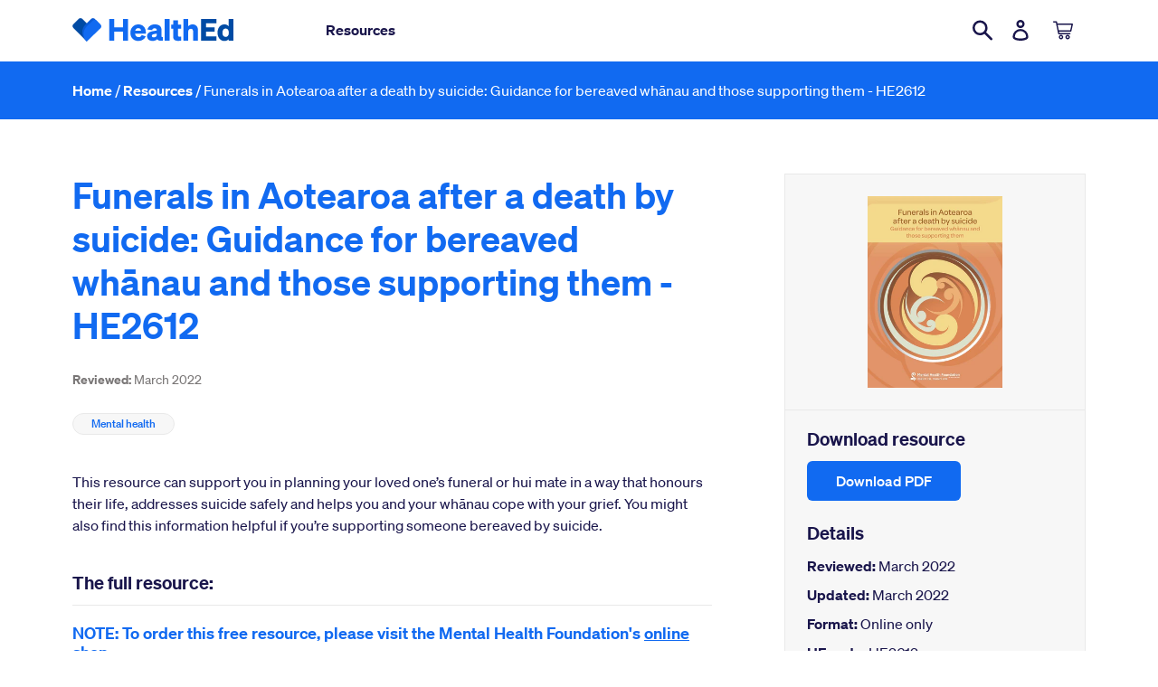

--- FILE ---
content_type: text/html; charset=utf-8
request_url: https://healthed.govt.nz/products/funerals-in-aotearoa-after-a-death-by-suicide-guidance-for-bereaved-whanau-and-those-supporting-them-he2612
body_size: 117308
content:


<!doctype html>
<html class="no-js" lang="en-NZ">
<head>
  <meta charset="utf-8">
  <meta http-equiv="X-UA-Compatible" content="IE=edge,chrome=1">
  <meta name="viewport" content="width=device-width,initial-scale=1">
  <meta name="google-site-verification" content="3G1NGdCSlzIOYPxfZSXLvp7rEuWeeR9b5927vgtO5x4" />
  <meta name="google" content="notranslate">
  <link rel="canonical" href="https://healthed.govt.nz/products/funerals-in-aotearoa-after-a-death-by-suicide-guidance-for-bereaved-whanau-and-those-supporting-them-he2612"><!-- Google Tag Manager -->
  <script>(function (w, d, s, l, i)
  {
    w[l] = w[l] || []; w[l].push({
      'gtm.start':
        new Date().getTime(), event: 'gtm.js'
    }); var f = d.getElementsByTagName(s)[0],
      j = d.createElement(s), dl = l != 'dataLayer' ? '&l=' + l : ''; j.async = true; j.src =
        'https://www.googletagmanager.com/gtm.js?id=' + i + dl; f.parentNode.insertBefore(j, f);
  })(window, document, 'script', 'dataLayer', 'GTM-W56XDNN');
  </script>
  <!-- End Google Tag Manager -->  

  <link rel="apple-touch-icon" sizes="180x180" href="//healthed.govt.nz/cdn/shop/t/42/assets/apple-touch-icon.png?v=89493455997953163841764711166">
<link rel="icon" type="image/png" href="//healthed.govt.nz/cdn/shop/t/42/assets/favicon-32x32.png?v=5158093362541941361764711166" sizes="32x32">
<link rel="icon" type="image/png" href="//healthed.govt.nz/cdn/shop/t/42/assets/favicon-194x194.png?v=8524" sizes="194x194">
<link rel="icon" type="image/png" href="//healthed.govt.nz/cdn/shop/t/42/assets/android-chrome-192x192.png?v=10913570911687665051764711166" sizes="192x192">
<link rel="icon" type="image/png" href="//healthed.govt.nz/cdn/shop/t/42/assets/favicon-16x16.png?v=175566861072435698321764711166" sizes="16x16">
<link rel="manifest" href="//healthed.govt.nz/cdn/shop/t/42/assets/site.webmanifest.json?v=146242952566009370831754020166">
<link rel="mask-icon" href="//healthed.govt.nz/cdn/shop/t/42/assets/safari-pinned-tab.svg?v=83619934974833363931764711166" color="#00d1ae">
<meta name="apple-mobile-web-app-title" content="HealthEd">
<meta name="application-name" content="HealthEd">
<meta name="msapplication-TileColor" content="#ffffff">
<meta name="msapplication-TileImage" content="//healthed.govt.nz/cdn/shop/t/42/assets/mstile-144x144.png?v=127701061566777629221764711166">
<meta name="msapplication-config" content="//healthed.govt.nz/cdn/shop/t/42/assets/browserconfig.xml?v=85480070913218668331764711177">
<meta name="theme-color" content="#116af1">
<title>Funerals in Aotearoa after a death by suicide: Guidance for bereaved w
&ndash; HealthEd</title><meta name="description" content="NOTE: To order this free resource, please visit the Mental Health Foundation&#39;s online shop. Funerals in Aotearoa after a death by suicide: Guidance for bereaved whānau and those supporting them Ruia te pō, ka ao, ka awateaMove from the darkness into the light Waerea, WaereaWaerea i runga, Waerea i raro Waerea i roto,"><!-- /snippets/social-meta-tags.liquid -->




<meta property="og:site_name" content="HealthEd">
<meta property="og:url" content="https://healthed.govt.nz/products/funerals-in-aotearoa-after-a-death-by-suicide-guidance-for-bereaved-whanau-and-those-supporting-them-he2612">
<meta property="og:title" content="Funerals in Aotearoa after a death by suicide: Guidance for bereaved whānau and those supporting them - HE2612">
<meta property="og:type" content="product">
<meta property="og:description" content="NOTE: To order this free resource, please visit the Mental Health Foundation&#39;s online shop. Funerals in Aotearoa after a death by suicide: Guidance for bereaved whānau and those supporting them Ruia te pō, ka ao, ka awateaMove from the darkness into the light Waerea, WaereaWaerea i runga, Waerea i raro Waerea i roto,">

  <meta property="og:price:amount" content="0.00">
  <meta property="og:price:currency" content="NZD">

<meta property="og:image" content="http://healthed.govt.nz/cdn/shop/products/HE2612FuneralsinAotearoaafteradeathbysuicidewhanauthumbnail_1200x1200.jpg?v=1648432876">
<meta property="og:image:secure_url" content="https://healthed.govt.nz/cdn/shop/products/HE2612FuneralsinAotearoaafteradeathbysuicidewhanauthumbnail_1200x1200.jpg?v=1648432876">


<meta name="twitter:card" content="summary_large_image">
<meta name="twitter:title" content="Funerals in Aotearoa after a death by suicide: Guidance for bereaved whānau and those supporting them - HE2612">
<meta name="twitter:description" content="NOTE: To order this free resource, please visit the Mental Health Foundation&#39;s online shop. Funerals in Aotearoa after a death by suicide: Guidance for bereaved whānau and those supporting them Ruia te pō, ka ao, ka awateaMove from the darkness into the light Waerea, WaereaWaerea i runga, Waerea i raro Waerea i roto,">


  <link href="//healthed.govt.nz/cdn/shop/t/42/assets/theme.scss.css?v=89165520630563051231766006110" rel="stylesheet" type="text/css" media="all" />

  <script>
    var theme = {
      strings: {
        addToCart: "Add to cart",
        soldOut: "Out of stock",
        unavailable: "Unavailable",
        regularPrice: "Regular price",
        sale: "Sale",
        showMore: "Show More",
        showLess: "Show Less",
        addressError: "Error looking up that address",
        addressNoResults: "No results for that address",
        addressQueryLimit: "You have exceeded the Google API usage limit. Consider upgrading to a \u003ca href=\"https:\/\/developers.google.com\/maps\/premium\/usage-limits\"\u003ePremium Plan\u003c\/a\u003e.",
        authError: "There was a problem authenticating your Google Maps account.",
        newWindow: "Opens in a new window.",
        external: "Opens external website.",
        newWindowExternal: "Opens external website in a new window.",
        quantityMinimumMessage: "Quantity must be 1 or more"
      },
      moneyFormat: "${{amount}}"
    }

    document.documentElement.className = document.documentElement.className.replace('no-js', 'js');
  </script><script src="//healthed.govt.nz/cdn/shop/t/42/assets/lazysizes.js?v=94224023136283657951764711166" async="async"></script>
  <script src="//healthed.govt.nz/cdn/shop/t/42/assets/vendor.js?v=12001839194546984181754020166" defer="defer"></script>
  <script src="//healthed.govt.nz/cdn/shop/t/42/assets/theme.js?v=63126307070446718321754020166" defer="defer"></script>
  <script src="//healthed.govt.nz/cdn/shop/t/42/assets/what-input.min.js?v=126195504530684100941764711166" defer="defer"></script>
  
    <script src="//healthed.govt.nz/cdn/shop/t/42/assets/sweet-alert.js?v=154701348889019683601754020166"></script>
  
  <script>window.performance && window.performance.mark && window.performance.mark('shopify.content_for_header.start');</script><meta id="shopify-digital-wallet" name="shopify-digital-wallet" content="/10269163582/digital_wallets/dialog">
<link rel="alternate" type="application/json+oembed" href="https://healthed.govt.nz/products/funerals-in-aotearoa-after-a-death-by-suicide-guidance-for-bereaved-whanau-and-those-supporting-them-he2612.oembed">
<script async="async" src="/checkouts/internal/preloads.js?locale=en-NZ"></script>
<script id="shopify-features" type="application/json">{"accessToken":"e9088b7226dac11e8fa74516c74269f9","betas":["rich-media-storefront-analytics"],"domain":"healthed.govt.nz","predictiveSearch":true,"shopId":10269163582,"locale":"en"}</script>
<script>var Shopify = Shopify || {};
Shopify.shop = "health-promotion-agency-hpa.myshopify.com";
Shopify.locale = "en-NZ";
Shopify.currency = {"active":"NZD","rate":"1.0"};
Shopify.country = "NZ";
Shopify.theme = {"name":"Regional Resources Update 2025-08-01","id":149931229412,"schema_name":"Debut","schema_version":"11.3.1","theme_store_id":796,"role":"main"};
Shopify.theme.handle = "null";
Shopify.theme.style = {"id":null,"handle":null};
Shopify.cdnHost = "healthed.govt.nz/cdn";
Shopify.routes = Shopify.routes || {};
Shopify.routes.root = "/";</script>
<script type="module">!function(o){(o.Shopify=o.Shopify||{}).modules=!0}(window);</script>
<script>!function(o){function n(){var o=[];function n(){o.push(Array.prototype.slice.apply(arguments))}return n.q=o,n}var t=o.Shopify=o.Shopify||{};t.loadFeatures=n(),t.autoloadFeatures=n()}(window);</script>
<script id="shop-js-analytics" type="application/json">{"pageType":"product"}</script>
<script defer="defer" async type="module" src="//healthed.govt.nz/cdn/shopifycloud/shop-js/modules/v2/client.init-shop-cart-sync_BT-GjEfc.en.esm.js"></script>
<script defer="defer" async type="module" src="//healthed.govt.nz/cdn/shopifycloud/shop-js/modules/v2/chunk.common_D58fp_Oc.esm.js"></script>
<script defer="defer" async type="module" src="//healthed.govt.nz/cdn/shopifycloud/shop-js/modules/v2/chunk.modal_xMitdFEc.esm.js"></script>
<script type="module">
  await import("//healthed.govt.nz/cdn/shopifycloud/shop-js/modules/v2/client.init-shop-cart-sync_BT-GjEfc.en.esm.js");
await import("//healthed.govt.nz/cdn/shopifycloud/shop-js/modules/v2/chunk.common_D58fp_Oc.esm.js");
await import("//healthed.govt.nz/cdn/shopifycloud/shop-js/modules/v2/chunk.modal_xMitdFEc.esm.js");

  window.Shopify.SignInWithShop?.initShopCartSync?.({"fedCMEnabled":true,"windoidEnabled":true});

</script>
<script id="__st">var __st={"a":10269163582,"offset":46800,"reqid":"1f0cd0c4-d571-428b-a309-5a783bf6bf1e-1769282855","pageurl":"healthed.govt.nz\/products\/funerals-in-aotearoa-after-a-death-by-suicide-guidance-for-bereaved-whanau-and-those-supporting-them-he2612","u":"151c86b50f57","p":"product","rtyp":"product","rid":7604366311652};</script>
<script>window.ShopifyPaypalV4VisibilityTracking = true;</script>
<script id="captcha-bootstrap">!function(){'use strict';const t='contact',e='account',n='new_comment',o=[[t,t],['blogs',n],['comments',n],[t,'customer']],c=[[e,'customer_login'],[e,'guest_login'],[e,'recover_customer_password'],[e,'create_customer']],r=t=>t.map((([t,e])=>`form[action*='/${t}']:not([data-nocaptcha='true']) input[name='form_type'][value='${e}']`)).join(','),a=t=>()=>t?[...document.querySelectorAll(t)].map((t=>t.form)):[];function s(){const t=[...o],e=r(t);return a(e)}const i='password',u='form_key',d=['recaptcha-v3-token','g-recaptcha-response','h-captcha-response',i],f=()=>{try{return window.sessionStorage}catch{return}},m='__shopify_v',_=t=>t.elements[u];function p(t,e,n=!1){try{const o=window.sessionStorage,c=JSON.parse(o.getItem(e)),{data:r}=function(t){const{data:e,action:n}=t;return t[m]||n?{data:e,action:n}:{data:t,action:n}}(c);for(const[e,n]of Object.entries(r))t.elements[e]&&(t.elements[e].value=n);n&&o.removeItem(e)}catch(o){console.error('form repopulation failed',{error:o})}}const l='form_type',E='cptcha';function T(t){t.dataset[E]=!0}const w=window,h=w.document,L='Shopify',v='ce_forms',y='captcha';let A=!1;((t,e)=>{const n=(g='f06e6c50-85a8-45c8-87d0-21a2b65856fe',I='https://cdn.shopify.com/shopifycloud/storefront-forms-hcaptcha/ce_storefront_forms_captcha_hcaptcha.v1.5.2.iife.js',D={infoText:'Protected by hCaptcha',privacyText:'Privacy',termsText:'Terms'},(t,e,n)=>{const o=w[L][v],c=o.bindForm;if(c)return c(t,g,e,D).then(n);var r;o.q.push([[t,g,e,D],n]),r=I,A||(h.body.append(Object.assign(h.createElement('script'),{id:'captcha-provider',async:!0,src:r})),A=!0)});var g,I,D;w[L]=w[L]||{},w[L][v]=w[L][v]||{},w[L][v].q=[],w[L][y]=w[L][y]||{},w[L][y].protect=function(t,e){n(t,void 0,e),T(t)},Object.freeze(w[L][y]),function(t,e,n,w,h,L){const[v,y,A,g]=function(t,e,n){const i=e?o:[],u=t?c:[],d=[...i,...u],f=r(d),m=r(i),_=r(d.filter((([t,e])=>n.includes(e))));return[a(f),a(m),a(_),s()]}(w,h,L),I=t=>{const e=t.target;return e instanceof HTMLFormElement?e:e&&e.form},D=t=>v().includes(t);t.addEventListener('submit',(t=>{const e=I(t);if(!e)return;const n=D(e)&&!e.dataset.hcaptchaBound&&!e.dataset.recaptchaBound,o=_(e),c=g().includes(e)&&(!o||!o.value);(n||c)&&t.preventDefault(),c&&!n&&(function(t){try{if(!f())return;!function(t){const e=f();if(!e)return;const n=_(t);if(!n)return;const o=n.value;o&&e.removeItem(o)}(t);const e=Array.from(Array(32),(()=>Math.random().toString(36)[2])).join('');!function(t,e){_(t)||t.append(Object.assign(document.createElement('input'),{type:'hidden',name:u})),t.elements[u].value=e}(t,e),function(t,e){const n=f();if(!n)return;const o=[...t.querySelectorAll(`input[type='${i}']`)].map((({name:t})=>t)),c=[...d,...o],r={};for(const[a,s]of new FormData(t).entries())c.includes(a)||(r[a]=s);n.setItem(e,JSON.stringify({[m]:1,action:t.action,data:r}))}(t,e)}catch(e){console.error('failed to persist form',e)}}(e),e.submit())}));const S=(t,e)=>{t&&!t.dataset[E]&&(n(t,e.some((e=>e===t))),T(t))};for(const o of['focusin','change'])t.addEventListener(o,(t=>{const e=I(t);D(e)&&S(e,y())}));const B=e.get('form_key'),M=e.get(l),P=B&&M;t.addEventListener('DOMContentLoaded',(()=>{const t=y();if(P)for(const e of t)e.elements[l].value===M&&p(e,B);[...new Set([...A(),...v().filter((t=>'true'===t.dataset.shopifyCaptcha))])].forEach((e=>S(e,t)))}))}(h,new URLSearchParams(w.location.search),n,t,e,['guest_login'])})(!0,!0)}();</script>
<script integrity="sha256-4kQ18oKyAcykRKYeNunJcIwy7WH5gtpwJnB7kiuLZ1E=" data-source-attribution="shopify.loadfeatures" defer="defer" src="//healthed.govt.nz/cdn/shopifycloud/storefront/assets/storefront/load_feature-a0a9edcb.js" crossorigin="anonymous"></script>
<script data-source-attribution="shopify.dynamic_checkout.dynamic.init">var Shopify=Shopify||{};Shopify.PaymentButton=Shopify.PaymentButton||{isStorefrontPortableWallets:!0,init:function(){window.Shopify.PaymentButton.init=function(){};var t=document.createElement("script");t.src="https://healthed.govt.nz/cdn/shopifycloud/portable-wallets/latest/portable-wallets.en.js",t.type="module",document.head.appendChild(t)}};
</script>
<script data-source-attribution="shopify.dynamic_checkout.buyer_consent">
  function portableWalletsHideBuyerConsent(e){var t=document.getElementById("shopify-buyer-consent"),n=document.getElementById("shopify-subscription-policy-button");t&&n&&(t.classList.add("hidden"),t.setAttribute("aria-hidden","true"),n.removeEventListener("click",e))}function portableWalletsShowBuyerConsent(e){var t=document.getElementById("shopify-buyer-consent"),n=document.getElementById("shopify-subscription-policy-button");t&&n&&(t.classList.remove("hidden"),t.removeAttribute("aria-hidden"),n.addEventListener("click",e))}window.Shopify?.PaymentButton&&(window.Shopify.PaymentButton.hideBuyerConsent=portableWalletsHideBuyerConsent,window.Shopify.PaymentButton.showBuyerConsent=portableWalletsShowBuyerConsent);
</script>
<script data-source-attribution="shopify.dynamic_checkout.cart.bootstrap">document.addEventListener("DOMContentLoaded",(function(){function t(){return document.querySelector("shopify-accelerated-checkout-cart, shopify-accelerated-checkout")}if(t())Shopify.PaymentButton.init();else{new MutationObserver((function(e,n){t()&&(Shopify.PaymentButton.init(),n.disconnect())})).observe(document.body,{childList:!0,subtree:!0})}}));
</script>

<script>window.performance && window.performance.mark && window.performance.mark('shopify.content_for_header.end');</script>
<link href="https://monorail-edge.shopifysvc.com" rel="dns-prefetch">
<script>(function(){if ("sendBeacon" in navigator && "performance" in window) {try {var session_token_from_headers = performance.getEntriesByType('navigation')[0].serverTiming.find(x => x.name == '_s').description;} catch {var session_token_from_headers = undefined;}var session_cookie_matches = document.cookie.match(/_shopify_s=([^;]*)/);var session_token_from_cookie = session_cookie_matches && session_cookie_matches.length === 2 ? session_cookie_matches[1] : "";var session_token = session_token_from_headers || session_token_from_cookie || "";function handle_abandonment_event(e) {var entries = performance.getEntries().filter(function(entry) {return /monorail-edge.shopifysvc.com/.test(entry.name);});if (!window.abandonment_tracked && entries.length === 0) {window.abandonment_tracked = true;var currentMs = Date.now();var navigation_start = performance.timing.navigationStart;var payload = {shop_id: 10269163582,url: window.location.href,navigation_start,duration: currentMs - navigation_start,session_token,page_type: "product"};window.navigator.sendBeacon("https://monorail-edge.shopifysvc.com/v1/produce", JSON.stringify({schema_id: "online_store_buyer_site_abandonment/1.1",payload: payload,metadata: {event_created_at_ms: currentMs,event_sent_at_ms: currentMs}}));}}window.addEventListener('pagehide', handle_abandonment_event);}}());</script>
<script id="web-pixels-manager-setup">(function e(e,d,r,n,o){if(void 0===o&&(o={}),!Boolean(null===(a=null===(i=window.Shopify)||void 0===i?void 0:i.analytics)||void 0===a?void 0:a.replayQueue)){var i,a;window.Shopify=window.Shopify||{};var t=window.Shopify;t.analytics=t.analytics||{};var s=t.analytics;s.replayQueue=[],s.publish=function(e,d,r){return s.replayQueue.push([e,d,r]),!0};try{self.performance.mark("wpm:start")}catch(e){}var l=function(){var e={modern:/Edge?\/(1{2}[4-9]|1[2-9]\d|[2-9]\d{2}|\d{4,})\.\d+(\.\d+|)|Firefox\/(1{2}[4-9]|1[2-9]\d|[2-9]\d{2}|\d{4,})\.\d+(\.\d+|)|Chrom(ium|e)\/(9{2}|\d{3,})\.\d+(\.\d+|)|(Maci|X1{2}).+ Version\/(15\.\d+|(1[6-9]|[2-9]\d|\d{3,})\.\d+)([,.]\d+|)( \(\w+\)|)( Mobile\/\w+|) Safari\/|Chrome.+OPR\/(9{2}|\d{3,})\.\d+\.\d+|(CPU[ +]OS|iPhone[ +]OS|CPU[ +]iPhone|CPU IPhone OS|CPU iPad OS)[ +]+(15[._]\d+|(1[6-9]|[2-9]\d|\d{3,})[._]\d+)([._]\d+|)|Android:?[ /-](13[3-9]|1[4-9]\d|[2-9]\d{2}|\d{4,})(\.\d+|)(\.\d+|)|Android.+Firefox\/(13[5-9]|1[4-9]\d|[2-9]\d{2}|\d{4,})\.\d+(\.\d+|)|Android.+Chrom(ium|e)\/(13[3-9]|1[4-9]\d|[2-9]\d{2}|\d{4,})\.\d+(\.\d+|)|SamsungBrowser\/([2-9]\d|\d{3,})\.\d+/,legacy:/Edge?\/(1[6-9]|[2-9]\d|\d{3,})\.\d+(\.\d+|)|Firefox\/(5[4-9]|[6-9]\d|\d{3,})\.\d+(\.\d+|)|Chrom(ium|e)\/(5[1-9]|[6-9]\d|\d{3,})\.\d+(\.\d+|)([\d.]+$|.*Safari\/(?![\d.]+ Edge\/[\d.]+$))|(Maci|X1{2}).+ Version\/(10\.\d+|(1[1-9]|[2-9]\d|\d{3,})\.\d+)([,.]\d+|)( \(\w+\)|)( Mobile\/\w+|) Safari\/|Chrome.+OPR\/(3[89]|[4-9]\d|\d{3,})\.\d+\.\d+|(CPU[ +]OS|iPhone[ +]OS|CPU[ +]iPhone|CPU IPhone OS|CPU iPad OS)[ +]+(10[._]\d+|(1[1-9]|[2-9]\d|\d{3,})[._]\d+)([._]\d+|)|Android:?[ /-](13[3-9]|1[4-9]\d|[2-9]\d{2}|\d{4,})(\.\d+|)(\.\d+|)|Mobile Safari.+OPR\/([89]\d|\d{3,})\.\d+\.\d+|Android.+Firefox\/(13[5-9]|1[4-9]\d|[2-9]\d{2}|\d{4,})\.\d+(\.\d+|)|Android.+Chrom(ium|e)\/(13[3-9]|1[4-9]\d|[2-9]\d{2}|\d{4,})\.\d+(\.\d+|)|Android.+(UC? ?Browser|UCWEB|U3)[ /]?(15\.([5-9]|\d{2,})|(1[6-9]|[2-9]\d|\d{3,})\.\d+)\.\d+|SamsungBrowser\/(5\.\d+|([6-9]|\d{2,})\.\d+)|Android.+MQ{2}Browser\/(14(\.(9|\d{2,})|)|(1[5-9]|[2-9]\d|\d{3,})(\.\d+|))(\.\d+|)|K[Aa][Ii]OS\/(3\.\d+|([4-9]|\d{2,})\.\d+)(\.\d+|)/},d=e.modern,r=e.legacy,n=navigator.userAgent;return n.match(d)?"modern":n.match(r)?"legacy":"unknown"}(),u="modern"===l?"modern":"legacy",c=(null!=n?n:{modern:"",legacy:""})[u],f=function(e){return[e.baseUrl,"/wpm","/b",e.hashVersion,"modern"===e.buildTarget?"m":"l",".js"].join("")}({baseUrl:d,hashVersion:r,buildTarget:u}),m=function(e){var d=e.version,r=e.bundleTarget,n=e.surface,o=e.pageUrl,i=e.monorailEndpoint;return{emit:function(e){var a=e.status,t=e.errorMsg,s=(new Date).getTime(),l=JSON.stringify({metadata:{event_sent_at_ms:s},events:[{schema_id:"web_pixels_manager_load/3.1",payload:{version:d,bundle_target:r,page_url:o,status:a,surface:n,error_msg:t},metadata:{event_created_at_ms:s}}]});if(!i)return console&&console.warn&&console.warn("[Web Pixels Manager] No Monorail endpoint provided, skipping logging."),!1;try{return self.navigator.sendBeacon.bind(self.navigator)(i,l)}catch(e){}var u=new XMLHttpRequest;try{return u.open("POST",i,!0),u.setRequestHeader("Content-Type","text/plain"),u.send(l),!0}catch(e){return console&&console.warn&&console.warn("[Web Pixels Manager] Got an unhandled error while logging to Monorail."),!1}}}}({version:r,bundleTarget:l,surface:e.surface,pageUrl:self.location.href,monorailEndpoint:e.monorailEndpoint});try{o.browserTarget=l,function(e){var d=e.src,r=e.async,n=void 0===r||r,o=e.onload,i=e.onerror,a=e.sri,t=e.scriptDataAttributes,s=void 0===t?{}:t,l=document.createElement("script"),u=document.querySelector("head"),c=document.querySelector("body");if(l.async=n,l.src=d,a&&(l.integrity=a,l.crossOrigin="anonymous"),s)for(var f in s)if(Object.prototype.hasOwnProperty.call(s,f))try{l.dataset[f]=s[f]}catch(e){}if(o&&l.addEventListener("load",o),i&&l.addEventListener("error",i),u)u.appendChild(l);else{if(!c)throw new Error("Did not find a head or body element to append the script");c.appendChild(l)}}({src:f,async:!0,onload:function(){if(!function(){var e,d;return Boolean(null===(d=null===(e=window.Shopify)||void 0===e?void 0:e.analytics)||void 0===d?void 0:d.initialized)}()){var d=window.webPixelsManager.init(e)||void 0;if(d){var r=window.Shopify.analytics;r.replayQueue.forEach((function(e){var r=e[0],n=e[1],o=e[2];d.publishCustomEvent(r,n,o)})),r.replayQueue=[],r.publish=d.publishCustomEvent,r.visitor=d.visitor,r.initialized=!0}}},onerror:function(){return m.emit({status:"failed",errorMsg:"".concat(f," has failed to load")})},sri:function(e){var d=/^sha384-[A-Za-z0-9+/=]+$/;return"string"==typeof e&&d.test(e)}(c)?c:"",scriptDataAttributes:o}),m.emit({status:"loading"})}catch(e){m.emit({status:"failed",errorMsg:(null==e?void 0:e.message)||"Unknown error"})}}})({shopId: 10269163582,storefrontBaseUrl: "https://healthed.govt.nz",extensionsBaseUrl: "https://extensions.shopifycdn.com/cdn/shopifycloud/web-pixels-manager",monorailEndpoint: "https://monorail-edge.shopifysvc.com/unstable/produce_batch",surface: "storefront-renderer",enabledBetaFlags: ["2dca8a86"],webPixelsConfigList: [{"id":"438599908","configuration":"{\"config\":\"{\\\"pixel_id\\\":\\\"G-H7QNGD1QP7\\\",\\\"gtag_events\\\":[{\\\"type\\\":\\\"begin_checkout\\\",\\\"action_label\\\":\\\"G-H7QNGD1QP7\\\"},{\\\"type\\\":\\\"search\\\",\\\"action_label\\\":\\\"G-H7QNGD1QP7\\\"},{\\\"type\\\":\\\"view_item\\\",\\\"action_label\\\":\\\"G-H7QNGD1QP7\\\"},{\\\"type\\\":\\\"purchase\\\",\\\"action_label\\\":\\\"G-H7QNGD1QP7\\\"},{\\\"type\\\":\\\"page_view\\\",\\\"action_label\\\":\\\"G-H7QNGD1QP7\\\"},{\\\"type\\\":\\\"add_payment_info\\\",\\\"action_label\\\":\\\"G-H7QNGD1QP7\\\"},{\\\"type\\\":\\\"add_to_cart\\\",\\\"action_label\\\":\\\"G-H7QNGD1QP7\\\"}],\\\"enable_monitoring_mode\\\":false}\"}","eventPayloadVersion":"v1","runtimeContext":"OPEN","scriptVersion":"b2a88bafab3e21179ed38636efcd8a93","type":"APP","apiClientId":1780363,"privacyPurposes":[],"dataSharingAdjustments":{"protectedCustomerApprovalScopes":["read_customer_address","read_customer_email","read_customer_name","read_customer_personal_data","read_customer_phone"]}},{"id":"66814180","eventPayloadVersion":"v1","runtimeContext":"LAX","scriptVersion":"1","type":"CUSTOM","privacyPurposes":["ANALYTICS"],"name":"Google Analytics tag (migrated)"},{"id":"shopify-app-pixel","configuration":"{}","eventPayloadVersion":"v1","runtimeContext":"STRICT","scriptVersion":"0450","apiClientId":"shopify-pixel","type":"APP","privacyPurposes":["ANALYTICS","MARKETING"]},{"id":"shopify-custom-pixel","eventPayloadVersion":"v1","runtimeContext":"LAX","scriptVersion":"0450","apiClientId":"shopify-pixel","type":"CUSTOM","privacyPurposes":["ANALYTICS","MARKETING"]}],isMerchantRequest: false,initData: {"shop":{"name":"HealthEd","paymentSettings":{"currencyCode":"NZD"},"myshopifyDomain":"health-promotion-agency-hpa.myshopify.com","countryCode":"NZ","storefrontUrl":"https:\/\/healthed.govt.nz"},"customer":null,"cart":null,"checkout":null,"productVariants":[{"price":{"amount":0.0,"currencyCode":"NZD"},"product":{"title":"Funerals in Aotearoa after a death by suicide: Guidance for bereaved whānau and those supporting them - HE2612","vendor":"HealthEd","id":"7604366311652","untranslatedTitle":"Funerals in Aotearoa after a death by suicide: Guidance for bereaved whānau and those supporting them - HE2612","url":"\/products\/funerals-in-aotearoa-after-a-death-by-suicide-guidance-for-bereaved-whanau-and-those-supporting-them-he2612","type":""},"id":"42682518601956","image":{"src":"\/\/healthed.govt.nz\/cdn\/shop\/products\/HE2612FuneralsinAotearoaafteradeathbysuicidewhanauthumbnail.jpg?v=1648432876"},"sku":"HE2612","title":"Default Title","untranslatedTitle":"Default Title"}],"purchasingCompany":null},},"https://healthed.govt.nz/cdn","fcfee988w5aeb613cpc8e4bc33m6693e112",{"modern":"","legacy":""},{"shopId":"10269163582","storefrontBaseUrl":"https:\/\/healthed.govt.nz","extensionBaseUrl":"https:\/\/extensions.shopifycdn.com\/cdn\/shopifycloud\/web-pixels-manager","surface":"storefront-renderer","enabledBetaFlags":"[\"2dca8a86\"]","isMerchantRequest":"false","hashVersion":"fcfee988w5aeb613cpc8e4bc33m6693e112","publish":"custom","events":"[[\"page_viewed\",{}],[\"product_viewed\",{\"productVariant\":{\"price\":{\"amount\":0.0,\"currencyCode\":\"NZD\"},\"product\":{\"title\":\"Funerals in Aotearoa after a death by suicide: Guidance for bereaved whānau and those supporting them - HE2612\",\"vendor\":\"HealthEd\",\"id\":\"7604366311652\",\"untranslatedTitle\":\"Funerals in Aotearoa after a death by suicide: Guidance for bereaved whānau and those supporting them - HE2612\",\"url\":\"\/products\/funerals-in-aotearoa-after-a-death-by-suicide-guidance-for-bereaved-whanau-and-those-supporting-them-he2612\",\"type\":\"\"},\"id\":\"42682518601956\",\"image\":{\"src\":\"\/\/healthed.govt.nz\/cdn\/shop\/products\/HE2612FuneralsinAotearoaafteradeathbysuicidewhanauthumbnail.jpg?v=1648432876\"},\"sku\":\"HE2612\",\"title\":\"Default Title\",\"untranslatedTitle\":\"Default Title\"}}]]"});</script><script>
  window.ShopifyAnalytics = window.ShopifyAnalytics || {};
  window.ShopifyAnalytics.meta = window.ShopifyAnalytics.meta || {};
  window.ShopifyAnalytics.meta.currency = 'NZD';
  var meta = {"product":{"id":7604366311652,"gid":"gid:\/\/shopify\/Product\/7604366311652","vendor":"HealthEd","type":"","handle":"funerals-in-aotearoa-after-a-death-by-suicide-guidance-for-bereaved-whanau-and-those-supporting-them-he2612","variants":[{"id":42682518601956,"price":0,"name":"Funerals in Aotearoa after a death by suicide: Guidance for bereaved whānau and those supporting them - HE2612","public_title":null,"sku":"HE2612"}],"remote":false},"page":{"pageType":"product","resourceType":"product","resourceId":7604366311652,"requestId":"1f0cd0c4-d571-428b-a309-5a783bf6bf1e-1769282855"}};
  for (var attr in meta) {
    window.ShopifyAnalytics.meta[attr] = meta[attr];
  }
</script>
<script class="analytics">
  (function () {
    var customDocumentWrite = function(content) {
      var jquery = null;

      if (window.jQuery) {
        jquery = window.jQuery;
      } else if (window.Checkout && window.Checkout.$) {
        jquery = window.Checkout.$;
      }

      if (jquery) {
        jquery('body').append(content);
      }
    };

    var hasLoggedConversion = function(token) {
      if (token) {
        return document.cookie.indexOf('loggedConversion=' + token) !== -1;
      }
      return false;
    }

    var setCookieIfConversion = function(token) {
      if (token) {
        var twoMonthsFromNow = new Date(Date.now());
        twoMonthsFromNow.setMonth(twoMonthsFromNow.getMonth() + 2);

        document.cookie = 'loggedConversion=' + token + '; expires=' + twoMonthsFromNow;
      }
    }

    var trekkie = window.ShopifyAnalytics.lib = window.trekkie = window.trekkie || [];
    if (trekkie.integrations) {
      return;
    }
    trekkie.methods = [
      'identify',
      'page',
      'ready',
      'track',
      'trackForm',
      'trackLink'
    ];
    trekkie.factory = function(method) {
      return function() {
        var args = Array.prototype.slice.call(arguments);
        args.unshift(method);
        trekkie.push(args);
        return trekkie;
      };
    };
    for (var i = 0; i < trekkie.methods.length; i++) {
      var key = trekkie.methods[i];
      trekkie[key] = trekkie.factory(key);
    }
    trekkie.load = function(config) {
      trekkie.config = config || {};
      trekkie.config.initialDocumentCookie = document.cookie;
      var first = document.getElementsByTagName('script')[0];
      var script = document.createElement('script');
      script.type = 'text/javascript';
      script.onerror = function(e) {
        var scriptFallback = document.createElement('script');
        scriptFallback.type = 'text/javascript';
        scriptFallback.onerror = function(error) {
                var Monorail = {
      produce: function produce(monorailDomain, schemaId, payload) {
        var currentMs = new Date().getTime();
        var event = {
          schema_id: schemaId,
          payload: payload,
          metadata: {
            event_created_at_ms: currentMs,
            event_sent_at_ms: currentMs
          }
        };
        return Monorail.sendRequest("https://" + monorailDomain + "/v1/produce", JSON.stringify(event));
      },
      sendRequest: function sendRequest(endpointUrl, payload) {
        // Try the sendBeacon API
        if (window && window.navigator && typeof window.navigator.sendBeacon === 'function' && typeof window.Blob === 'function' && !Monorail.isIos12()) {
          var blobData = new window.Blob([payload], {
            type: 'text/plain'
          });

          if (window.navigator.sendBeacon(endpointUrl, blobData)) {
            return true;
          } // sendBeacon was not successful

        } // XHR beacon

        var xhr = new XMLHttpRequest();

        try {
          xhr.open('POST', endpointUrl);
          xhr.setRequestHeader('Content-Type', 'text/plain');
          xhr.send(payload);
        } catch (e) {
          console.log(e);
        }

        return false;
      },
      isIos12: function isIos12() {
        return window.navigator.userAgent.lastIndexOf('iPhone; CPU iPhone OS 12_') !== -1 || window.navigator.userAgent.lastIndexOf('iPad; CPU OS 12_') !== -1;
      }
    };
    Monorail.produce('monorail-edge.shopifysvc.com',
      'trekkie_storefront_load_errors/1.1',
      {shop_id: 10269163582,
      theme_id: 149931229412,
      app_name: "storefront",
      context_url: window.location.href,
      source_url: "//healthed.govt.nz/cdn/s/trekkie.storefront.8d95595f799fbf7e1d32231b9a28fd43b70c67d3.min.js"});

        };
        scriptFallback.async = true;
        scriptFallback.src = '//healthed.govt.nz/cdn/s/trekkie.storefront.8d95595f799fbf7e1d32231b9a28fd43b70c67d3.min.js';
        first.parentNode.insertBefore(scriptFallback, first);
      };
      script.async = true;
      script.src = '//healthed.govt.nz/cdn/s/trekkie.storefront.8d95595f799fbf7e1d32231b9a28fd43b70c67d3.min.js';
      first.parentNode.insertBefore(script, first);
    };
    trekkie.load(
      {"Trekkie":{"appName":"storefront","development":false,"defaultAttributes":{"shopId":10269163582,"isMerchantRequest":null,"themeId":149931229412,"themeCityHash":"16328933304214476746","contentLanguage":"en-NZ","currency":"NZD","eventMetadataId":"619b2685-2ecd-4a66-baa6-bd3c42d3497d"},"isServerSideCookieWritingEnabled":true,"monorailRegion":"shop_domain","enabledBetaFlags":["65f19447"]},"Session Attribution":{},"S2S":{"facebookCapiEnabled":false,"source":"trekkie-storefront-renderer","apiClientId":580111}}
    );

    var loaded = false;
    trekkie.ready(function() {
      if (loaded) return;
      loaded = true;

      window.ShopifyAnalytics.lib = window.trekkie;

      var originalDocumentWrite = document.write;
      document.write = customDocumentWrite;
      try { window.ShopifyAnalytics.merchantGoogleAnalytics.call(this); } catch(error) {};
      document.write = originalDocumentWrite;

      window.ShopifyAnalytics.lib.page(null,{"pageType":"product","resourceType":"product","resourceId":7604366311652,"requestId":"1f0cd0c4-d571-428b-a309-5a783bf6bf1e-1769282855","shopifyEmitted":true});

      var match = window.location.pathname.match(/checkouts\/(.+)\/(thank_you|post_purchase)/)
      var token = match? match[1]: undefined;
      if (!hasLoggedConversion(token)) {
        setCookieIfConversion(token);
        window.ShopifyAnalytics.lib.track("Viewed Product",{"currency":"NZD","variantId":42682518601956,"productId":7604366311652,"productGid":"gid:\/\/shopify\/Product\/7604366311652","name":"Funerals in Aotearoa after a death by suicide: Guidance for bereaved whānau and those supporting them - HE2612","price":"0.00","sku":"HE2612","brand":"HealthEd","variant":null,"category":"","nonInteraction":true,"remote":false},undefined,undefined,{"shopifyEmitted":true});
      window.ShopifyAnalytics.lib.track("monorail:\/\/trekkie_storefront_viewed_product\/1.1",{"currency":"NZD","variantId":42682518601956,"productId":7604366311652,"productGid":"gid:\/\/shopify\/Product\/7604366311652","name":"Funerals in Aotearoa after a death by suicide: Guidance for bereaved whānau and those supporting them - HE2612","price":"0.00","sku":"HE2612","brand":"HealthEd","variant":null,"category":"","nonInteraction":true,"remote":false,"referer":"https:\/\/healthed.govt.nz\/products\/funerals-in-aotearoa-after-a-death-by-suicide-guidance-for-bereaved-whanau-and-those-supporting-them-he2612"});
      }
    });


        var eventsListenerScript = document.createElement('script');
        eventsListenerScript.async = true;
        eventsListenerScript.src = "//healthed.govt.nz/cdn/shopifycloud/storefront/assets/shop_events_listener-3da45d37.js";
        document.getElementsByTagName('head')[0].appendChild(eventsListenerScript);

})();</script>
  <script>
  if (!window.ga || (window.ga && typeof window.ga !== 'function')) {
    window.ga = function ga() {
      (window.ga.q = window.ga.q || []).push(arguments);
      if (window.Shopify && window.Shopify.analytics && typeof window.Shopify.analytics.publish === 'function') {
        window.Shopify.analytics.publish("ga_stub_called", {}, {sendTo: "google_osp_migration"});
      }
      console.error("Shopify's Google Analytics stub called with:", Array.from(arguments), "\nSee https://help.shopify.com/manual/promoting-marketing/pixels/pixel-migration#google for more information.");
    };
    if (window.Shopify && window.Shopify.analytics && typeof window.Shopify.analytics.publish === 'function') {
      window.Shopify.analytics.publish("ga_stub_initialized", {}, {sendTo: "google_osp_migration"});
    }
  }
</script>
<script
  defer
  src="https://healthed.govt.nz/cdn/shopifycloud/perf-kit/shopify-perf-kit-3.0.4.min.js"
  data-application="storefront-renderer"
  data-shop-id="10269163582"
  data-render-region="gcp-us-east1"
  data-page-type="product"
  data-theme-instance-id="149931229412"
  data-theme-name="Debut"
  data-theme-version="11.3.1"
  data-monorail-region="shop_domain"
  data-resource-timing-sampling-rate="10"
  data-shs="true"
  data-shs-beacon="true"
  data-shs-export-with-fetch="true"
  data-shs-logs-sample-rate="1"
  data-shs-beacon-endpoint="https://healthed.govt.nz/api/collect"
></script>
</head>

<body class="template-product">
  <!-- Google Tag Manager (noscript) -->
  <noscript><iframe src="https://www.googletagmanager.com/ns.html?id=GTM-W56XDNN" height="0" width="0" style="display:none;visibility:hidden"></iframe></noscript>
  <!-- End Google Tag Manager (noscript) -->

  <a class="in-page-link visually-hidden skip-link" href="#MainContent">Skip to content</a>

  <div id="SearchDrawer" class="search-bar drawer drawer--top" role="dialog" aria-modal="true" aria-label="Search resources">
    <div class="search-bar__table">
      <div class="search-bar__table-cell search-bar__form-wrapper">
        <form class="search search-bar__form" action="/search" method="get" role="search">
          <input type="hidden" aria-hidden="true" name="type" value="product">
          <input class="search__input search-bar__input" type="search" name="q" value="" placeholder="Search resources" aria-label="Search resources">
          <button class="search-bar__submit search__submit btn--link" type="submit">
            <svg xmlns="http://www.w3.org/2000/svg" aria-hidden="true" focusable="false" role="presentation" class="icon icon-search" viewBox="0 0 18 18">
    <path fill="#19154B" fill-rule="evenodd" d="M17.687 16.226l-5.426-5.427c.835-1.095 1.304-2.504 1.304-4.017A6.768 6.768 0 0 0 6.783 0 6.77 6.77 0 0 0 0 6.783a6.768 6.768 0 0 0 6.782 6.782A6.73 6.73 0 0 0 10.8 12.26l5.426 5.426c.208.208.47.313.73.313.262 0 .522-.105.732-.313a1.01 1.01 0 0 0-.001-1.461zM6.783 11.478a4.676 4.676 0 0 1-4.695-4.695 4.676 4.676 0 0 1 4.695-4.695 4.676 4.676 0 0 1 4.696 4.695 4.677 4.677 0 0 1-4.696 4.695z"/>
</svg>
            <span class="icon__fallback-text">Submit</span>
          </button>
        </form>
      </div>
      <div class="search-bar__table-cell text-right">
        <button type="button" class="btn--link search-bar__close js-drawer-close">
          <div class="site-header__icon-wrapper">
            <svg xmlns="http://www.w3.org/2000/svg" aria-hidden="true" focusable="false" role="presentation" class="icon icon-close" viewBox="0 0 16 16">
    <g fill="#19154B" fill-rule="nonzero">
        <path d="M2.08.776l13.408 13.407a.98.98 0 1 1-1.387 1.388L.694 2.163A.98.98 0 1 1 2.08.776z"/>
        <path d="M15.488 2.163L2.081 15.57a.98.98 0 1 1-1.387-1.388L14.1.776a.98.98 0 1 1 1.387 1.387z"/>
    </g>
</svg>
            <span class="icon-close-label">Close</span>
          </div>
          <span class="icon__fallback-text">Close search</span>
        </button>
      </div>
    </div>
  </div>

  <div id="shopify-section-header" class="shopify-section"><div data-section-id="header" data-section-type="header-section">
  <header class="site-header logo--left" role="banner">
    <div class="page-width">
      <div class="grid grid--no-gutters grid--table site-header__mobile-nav"><div class="grid__item medium--two-fifths large-up--one-quarter logo-align--left">
          
          
            <div class="h2 site-header__logo">
          
          <a href="/" class="site-header__logo-image" aria-label="HealthEd Home">
            <svg style="height: 26px;" role="presentation" focusable="false" aria-hidden="true" version="1.1" id="Layer_1" xmlns="http://www.w3.org/2000/svg" x="0" y="0" viewBox="0 0 349 51" xml:space="preserve"><style>.st3{enable-background:new}.st4{fill:#116af1}.st5{fill:#004ba4}</style><g id="Group-3" transform="translate(0 17)" fill-rule="evenodd" clip-rule="evenodd"><path id="Rectangle-Copy-491" d="M2.1-3.8l11.4-11.4c2.2-2.2 5.9-2.2 8.1 0L34.1-2.8c9.1 9.1 9.1 23.9 0 33L31 33.3 2.1 4.4c-2.3-2.3-2.3-5.9 0-8.2z" fill="#004ba4"/><path id="Rectangle-Copy-492" d="M60.2-3.8L48.7-15.2c-2.2-2.2-5.9-2.2-8.1 0L28.2-2.8c-9.1 9.1-9.1 23.9 0 33l3.1 3.1L60.2 4.4c2.2-2.3 2.2-5.9 0-8.2z" fill="#0a5bd6"/><path id="Rectangle-Copy-493" d="M60.9-3l-8.3-8.5c-2.2-2.3-5.8-2.3-8.1-.1L31.4.9c-9.3 8.9-9.6 23.7-.6 33l30-28.8c2.3-2.2 2.4-5.8.1-8.1z" fill="#116af1"/></g><g id="Group-5"><g class="st3"><path class="st4" d="M42.8 1.6v47.1h-11V29.3H12.7v19.4h-11V1.6h11V20h19.2V1.6h10.9zM47.7 31.4c0-10.2 7.4-18 17.3-18 10.5 0 16.2 7.7 16.2 17.5v2.8H57.8c.7 4.7 3.5 7.4 7.6 7.4 3.3 0 5.8-1.6 6.8-4.6l8.8 2.8c-2.6 6.6-8.9 10.1-15.8 10.1-10.4 0-17.5-7.2-17.5-18zm10.4-4.2h12.7c-.1-3.1-2.1-5.7-6-5.7-3.1 0-5.6 1.9-6.7 5.7zM83.9 39.1c0-7.2 6-10 13.3-11.1l7.7-1.3v-.6c0-2.6-1.4-4.2-4.8-4.2-3 0-4.6 1.3-5.3 4.1l-10-1.5c1.5-6.1 7-11.1 15.8-11.1 9.1 0 14.6 4.1 14.6 12.2v13.3c0 1.8.7 2.3 2.7 2v7.7c-6 1-10.1-.1-11.9-3.1-2.3 2.4-5.7 3.7-10.2 3.7-6.9.2-11.9-4-11.9-10.1zm21.1-5.7l-6 1.1c-2.8.5-4.8 1.4-4.8 3.8 0 2.2 1.6 3.3 4.1 3.3 3.5 0 6.7-1.8 6.7-5.4v-2.8zM132.7 48.7h-10.5V1.6h10.5v47.1zM140.4 22.8H136v-8.7h4.4V4.5h10.4v9.6h6.8v8.7h-6.8v14c0 2.9 1.5 3.4 4.1 3.4 1.2 0 1.8-.1 3-.2v8.6c-1.8.3-3.8.5-6.3.5-7.5 0-11.2-2.5-11.2-9.6V22.8zM162.6 1.6h10.5v16c1.9-2.2 5.1-4.2 9.5-4.2 7.1 0 11.6 4.9 11.6 12.5v22.9h-10.5V28.9c0-3.5-1.4-6-4.9-6-2.9 0-5.7 2-5.7 6.1v19.8h-10.5V1.6z" transform="translate(78 .28)"/></g><g class="st3"><path class="st5" d="M234 1.6V11h-22.5v9h18.8v9.3h-18.8v10H234v9.4h-33.3V1.6H234zM236.6 31.5c0-9.9 5.4-18.1 14.9-18.1 4.1 0 7.4 1.7 9.4 4.2v-16h10.5v47.1h-10.5v-3.4c-2 2.4-5.3 4.1-9.4 4.1-9.5 0-14.9-8.1-14.9-17.9zm17.6-9.1c-4.6 0-7 3.7-7 9.1 0 5.3 2.4 9.1 7 9.1 3.9 0 6.8-3 6.8-8.1v-1.8c0-5.4-2.9-8.3-6.8-8.3z" transform="translate(78 .28)"/></g></g></svg>
          </a>
          
            </div>
          
        </div>

        <nav class="grid__item medium--two-fifths large-up--one-half small--hide" id="AccessibleNav" role="navigation">
          <ul class="site-nav list--inline " id="SiteNav">
  



    
      <li >
        <a href="/collections/all"
          class="site-nav__link site-nav__link--main header-link"
          
        >
          <span>Resources</span>
        </a>
      </li>
    
  
</ul>

        </nav>

        <div class="grid__item medium--one-fifth large-up--one-quarter text-right site-header__icons site-header__icons--plus">
          <div class="site-header__icons-wrapper">
            <div class="site-header__search site-header__icon">
              <form action="/search" method="get" class="search-form search search-form--collapsable" role="search" autocomplete="off">
  <div class="search-form__input-wrapper">
    <input type="hidden" aria-hidden="true" name="type" value="product">
    <input class="search-form__input search-form__input--js search__input"
      type="search"
      name="q"
      
      placeholder="Search resources"
      aria-label="Search resources"
      value="">
    <button class="search-form__submit search-form__submit--js search__submit btn--link site-header__icon" type="submit">
      <svg xmlns="http://www.w3.org/2000/svg" aria-hidden="true" focusable="false" role="presentation" class="icon icon-search" viewBox="0 0 18 18">
    <path fill="#19154B" fill-rule="evenodd" d="M17.687 16.226l-5.426-5.427c.835-1.095 1.304-2.504 1.304-4.017A6.768 6.768 0 0 0 6.783 0 6.77 6.77 0 0 0 0 6.783a6.768 6.768 0 0 0 6.782 6.782A6.73 6.73 0 0 0 10.8 12.26l5.426 5.426c.208.208.47.313.73.313.262 0 .522-.105.732-.313a1.01 1.01 0 0 0-.001-1.461zM6.783 11.478a4.676 4.676 0 0 1-4.695-4.695 4.676 4.676 0 0 1 4.695-4.695 4.676 4.676 0 0 1 4.696 4.695 4.677 4.677 0 0 1-4.696 4.695z"/>
</svg>
      <span class="icon__fallback-text">Submit</span>
    </button>
  </div>
  
</form>
            </div>

            <button type="button" class="btn--link site-header__icon site-header__search-toggle js-drawer-open-top small--hide">
              <svg xmlns="http://www.w3.org/2000/svg" aria-hidden="true" focusable="false" role="presentation" class="icon icon-search" viewBox="0 0 18 18">
    <path fill="#19154B" fill-rule="evenodd" d="M17.687 16.226l-5.426-5.427c.835-1.095 1.304-2.504 1.304-4.017A6.768 6.768 0 0 0 6.783 0 6.77 6.77 0 0 0 0 6.783a6.768 6.768 0 0 0 6.782 6.782A6.73 6.73 0 0 0 10.8 12.26l5.426 5.426c.208.208.47.313.73.313.262 0 .522-.105.732-.313a1.01 1.01 0 0 0-.001-1.461zM6.783 11.478a4.676 4.676 0 0 1-4.695-4.695 4.676 4.676 0 0 1 4.695-4.695 4.676 4.676 0 0 1 4.696 4.695 4.677 4.677 0 0 1-4.696 4.695z"/>
</svg>
              <span class="icon__fallback-text">Search</span>
            </button>

            
              
                <a href="/account/login" class="site-header__icon site-header__account small--hide">
                  <svg aria-hidden="true" focusable="false" role="presentation" class="icon icon-login" viewBox="0 0 28.33 37.68"><path d="M14.17 14.9a7.45 7.45 0 1 0-7.5-7.45 7.46 7.46 0 0 0 7.5 7.45zm0-10.91a3.45 3.45 0 1 1-3.5 3.46A3.46 3.46 0 0 1 14.17 4zM14.17 16.47A14.18 14.18 0 0 0 0 30.68c0 1.41.66 4 5.11 5.66a27.17 27.17 0 0 0 9.06 1.34c6.54 0 14.17-1.84 14.17-7a14.18 14.18 0 0 0-14.17-14.21zm0 17.21c-6.3 0-10.17-1.77-10.17-3a10.17 10.17 0 1 1 20.33 0c.01 1.23-3.86 3-10.16 3z"/></svg>
                  <span class="icon__fallback-text">Log in</span>
                </a>
              
            

            <a href="/cart" class="site-header__icon site-header__cart small--hide">
              <svg xmlns="http://www.w3.org/2000/svg" aria-hidden="true" focusable="false" role="presentation" class="icon icon-cart" viewBox="0 0 22 20">
    <path fill="#19154B" fill-rule="evenodd" d="M.734 0A.742.742 0 0 0 0 .75c0 .414.329.75.734.75h2.338l2.521 12.164c.1.458.394.839.765.836h12.226c.388.006.744-.354.744-.75 0-.397-.356-.756-.744-.75H6.954l-.313-1.5h12.921a.76.76 0 0 0 .711-.586l1.712-7.5c.095-.436-.274-.911-.71-.914H4.783L4.386.594A.761.761 0 0 0 3.668 0H.734zm4.355 4h15.26l-1.368 6H6.335L5.089 4zm3.714 11c-1.342 0-2.445 1.128-2.445 2.5S7.46 20 8.803 20c1.342 0 2.445-1.128 2.445-2.5S10.145 15 8.803 15zm7.336 0c-1.342 0-2.445 1.128-2.445 2.5s1.103 2.5 2.445 2.5c1.342 0 2.445-1.128 2.445-2.5S17.481 15 16.14 15zm-7.336 1.5c.55 0 .978.438.978 1s-.429 1-.978 1c-.55 0-.978-.438-.978-1s.429-1 .978-1zm7.336 0c.55 0 .978.438.978 1s-.429 1-.978 1c-.55 0-.978-.438-.978-1s.429-1 .978-1z"/>
</svg>
              <span class="icon__fallback-text">Cart</span>
              
            </a>

            

            
              <button type="button" class="btn--link site-header__icon site-header__menu js-mobile-nav-toggle mobile-nav--open" aria-controls="MobileNav"  aria-expanded="false" aria-label="Menu">
                <div class="site-header__icon-wrapper">
                  <svg xmlns="http://www.w3.org/2000/svg" aria-hidden="true" focusable="false" role="presentation" class="icon icon-hamburger" viewBox="0 0 20 15">
    <g fill="#19154B" fill-rule="evenodd">
        <path d="M1.072 2.329a1.072 1.072 0 1 1 0-2.143h17.857a1.072 1.072 0 0 1 0 2.144L1.072 2.329zM1.072 14.617a1.072 1.072 0 1 1 0-2.144h17.857a1.071 1.071 0 0 1 0 2.144l-17.857-.001zM1.072 8.473a1.072 1.072 0 1 1 0-2.143h17.856a1.071 1.071 0 1 1 0 2.143H1.072z"/>
    </g>
</svg>
                  <span class="icon-hamburger-label">Menu</span>
                </div>
                <div class="site-header__icon-wrapper">
                  <svg xmlns="http://www.w3.org/2000/svg" aria-hidden="true" focusable="false" role="presentation" class="icon icon-close" viewBox="0 0 16 16">
    <g fill="#19154B" fill-rule="nonzero">
        <path d="M2.08.776l13.408 13.407a.98.98 0 1 1-1.387 1.388L.694 2.163A.98.98 0 1 1 2.08.776z"/>
        <path d="M15.488 2.163L2.081 15.57a.98.98 0 1 1-1.387-1.388L14.1.776a.98.98 0 1 1 1.387 1.387z"/>
    </g>
</svg>
                  <span class="icon-close-label">Close</span>
                </div>
              </button>
            
          </div>

        </div>
      </div>
    </div>

    <nav class="mobile-nav-wrapper medium-up--hide" role="navigation">
      <ul id="MobileNav" class="mobile-nav">
        <li class="mobile-nav__item border-bottom">
          <div class="mobile-nav__link">
            <form action="/search" method="get" class="search-form search search--non-collapsable" role="search" autocomplete="off">
  <div class="search-form__input-wrapper">
    <input type="hidden" aria-hidden="true" name="type" value="product">
    <input class="search-form__input search__input"
      type="search"
      name="q"
      
      placeholder="Search resources"
      aria-label="Search resources"
      value="">
    <button class="search-form__submit search__submit btn--link site-header__icon" type="submit">
      <svg xmlns="http://www.w3.org/2000/svg" aria-hidden="true" focusable="false" role="presentation" class="icon icon-search" viewBox="0 0 18 18">
    <path fill="#19154B" fill-rule="evenodd" d="M17.687 16.226l-5.426-5.427c.835-1.095 1.304-2.504 1.304-4.017A6.768 6.768 0 0 0 6.783 0 6.77 6.77 0 0 0 0 6.783a6.768 6.768 0 0 0 6.782 6.782A6.73 6.73 0 0 0 10.8 12.26l5.426 5.426c.208.208.47.313.73.313.262 0 .522-.105.732-.313a1.01 1.01 0 0 0-.001-1.461zM6.783 11.478a4.676 4.676 0 0 1-4.695-4.695 4.676 4.676 0 0 1 4.695-4.695 4.676 4.676 0 0 1 4.696 4.695 4.677 4.677 0 0 1-4.696 4.695z"/>
</svg>
      <span class="icon__fallback-text">Submit</span>
    </button>
  </div>
  
</form>
          </div>
        </li>

        
<li class="mobile-nav__item">
            
              <a href="/collections/all"
                class="mobile-nav__link"
                
              >
                <span class="mobile-nav__label">Resources</span>
              </a>
            
          </li>
        
        <li class="mobile-nav__item border-top">
            <a href="/cart" class="mobile-nav__link mobile-nav__link--cart">
              <span class="mobile-nav__icon-as-label"><svg xmlns="http://www.w3.org/2000/svg" aria-hidden="true" focusable="false" role="presentation" class="icon icon-cart" viewBox="0 0 22 20">
    <path fill="#19154B" fill-rule="evenodd" d="M.734 0A.742.742 0 0 0 0 .75c0 .414.329.75.734.75h2.338l2.521 12.164c.1.458.394.839.765.836h12.226c.388.006.744-.354.744-.75 0-.397-.356-.756-.744-.75H6.954l-.313-1.5h12.921a.76.76 0 0 0 .711-.586l1.712-7.5c.095-.436-.274-.911-.71-.914H4.783L4.386.594A.761.761 0 0 0 3.668 0H.734zm4.355 4h15.26l-1.368 6H6.335L5.089 4zm3.714 11c-1.342 0-2.445 1.128-2.445 2.5S7.46 20 8.803 20c1.342 0 2.445-1.128 2.445-2.5S10.145 15 8.803 15zm7.336 0c-1.342 0-2.445 1.128-2.445 2.5s1.103 2.5 2.445 2.5c1.342 0 2.445-1.128 2.445-2.5S17.481 15 16.14 15zm-7.336 1.5c.55 0 .978.438.978 1s-.429 1-.978 1c-.55 0-.978-.438-.978-1s.429-1 .978-1zm7.336 0c.55 0 .978.438.978 1s-.429 1-.978 1c-.55 0-.978-.438-.978-1s.429-1 .978-1z"/>
</svg></span>
              <span class="icon__fallback-text">Cart</span>
              
            </a>
        </li>
        
      </ul>
    </nav>
  </header>
</div>



<script type="application/ld+json">
{
  "@context": "http://schema.org",
  "@type": "Organization",
  "name": "HealthEd",
  "sameAs": [
    "",
    "",
    "",
    "",
    "",
    "",
    "",
    ""
  ],
  "url": "https:\/\/healthed.govt.nz"
}
</script>




</div>

  <div class="page-container" id="PageContainer">

    <main class="main-content js-focus-hidden" id="MainContent" role="main" tabindex="-1">
      

<div id="shopify-section-product-template" class="shopify-section">

 


<div class="section"
  id="ProductSection-product-template"
  data-section-id="product-template"
  data-section-type="product-template"
  data-enable-history-state="true"><div class="section-header section-header--large">
    <div class="breadcrumb">
  <div class="page-width">
    <nav aria-label="Breadcrumb">
      <a href='/'>Home</a>
      <span class="breadcrumb__separator"></span>
      <a href=/collections/all aria-current="page" >Resources</a>
      
          <span class="breadcrumb__separator"></span>
          <a href=/products/funerals-in-aotearoa-after-a-death-by-suicide-guidance-for-bereaved-whanau-and-those-supporting-them-he2612 aria-current="page">Funerals in Aotearoa after a death by suicide: Guidance for bereaved whānau and those supporting them - HE2612</a>
      
    </nav>
  </div>
</div>
  </div>

  





  <div class="page-width">
    <div class="resource">
      <div class="resource__header-wrapper">
        <section class="resource-header">

          <h1>Funerals in Aotearoa after a death by suicide: Guidance for bereaved whānau and those supporting them - HE2612</h1>
          <dl class="resource-header__meta-reviewed">
            <div>
              <dt>Reviewed</dt>
              <dd>
              
                  March 2022
              
                </dd>
            </div>
          </dl>

          <div class="resource-header__image-wrapper medium-up--hide">
            <div class="product-card__image-aspect-wrapper">
              <div class="product-card__image-wrapper">
                <img class="product-card__image" src="//healthed.govt.nz/cdn/shop/products/HE2612FuneralsinAotearoaafteradeathbysuicidewhanauthumbnail_400x400.jpg?v=1648432876" alt="">
              </div>
            </div>
          </div>

          <div class="resource-header__tag-wrapper">
            <span id="TagListLabel" class="visually-hidden">This resource relates to the following topics:</span>
            <ul aria-labelledby="TagListLabel">
              
                
              
                
              
                
                  
                  <li class="resource-header__tag">
                    <a href="/collections/topic-mental-health">Mental health</a>
                  </li>
                
              
            </ul>
          </div>

          <p>
            This resource can support you in planning your loved one’s funeral or hui mate in a way that honours their life, addresses suicide safely and helps you and your whānau cope with your grief. You might also find this information helpful if you’re supporting someone bereaved by suicide.
          </p>
          
          <p class="visually-hidden" data-product-status
            aria-live="polite"
            role="status"
          ></p>
        </section>
      </div>

      <div class="resource__sidebar-sticky">
        <a href='#Download'>Download or order<svg xmlns="http://www.w3.org/2000/svg" aria-hidden="true" focusable="false" role="presentation" class="icon icon--wide icon-arrow-down" viewBox="0 0 10 16">
    <path fill="#116AF1" fill-rule="evenodd" d="M5.517 15.803l4.25-3.879c.244-.263.344-.767.063-1.06-.277-.29-.816-.28-1.094.007l-2.985 2.727V.728A.74.74 0 0 0 5.001 0a.74.74 0 0 0-.75.727v12.871l-2.984-2.727c-.257-.248-.814-.294-1.094-.007-.28.286-.19.808.062 1.06l4.25 3.879a.737.737 0 0 0 .516.197.857.857 0 0 0 .516-.197z"/>
</svg>
</a>
      </div>

      <div class="resource__sidebar-wrapper" id="Download">
        <div class="resource-sidebar">

          <div class="resource-sidebar__image-wrapper small--hide">
            <div class="product-card__image-aspect-wrapper">
              <div class="product-card__image-wrapper">
                <img class="product-card__image" src="//healthed.govt.nz/cdn/shop/products/HE2612FuneralsinAotearoaafteradeathbysuicidewhanauthumbnail_400x400.jpg?v=1648432876" alt="">
              </div>
            </div>
          </div>

          <hr class="small--hide" aria-hidden="true">

          <div class="resource-sidebar__details-wrapper">
            <div class="resource-sidebar__details-wrapper-content">
                <h2 class="resource__sub-heading">Download resource</h2>

                
                  <a class="btn resource-sidebar__btn" href=https://cdn.accentuate.io/7604366311652/11408390422661/HE2612-Funerals-in-Aotearoa-after-a-death-by-suicide-whanau-v1648432952426.pdf>
                    Download PDF
                  </a>
                

                
              </div>
            


            

            <div>
              <h2 class="resource__sub-heading">Details</h2>
              
              <dl class="resource-sidebar__details">
                <div class="resource-sidebar__meta-wrapper">
                  <dt>Reviewed</dt>
                  <dd>
                    
                        March 2022
                    
                  </dd>
                </div>
                
                  <div class="resource-sidebar__meta-wrapper">
                    <dt>Updated</dt>
                    <dd>March 2022</dd>
                  </div>
                

                <div class="resource-sidebar__meta-wrapper">
                  <dt>Format</dt>
                  <dd>Online only</dd>
                </div>

                <div class="resource-sidebar__meta-wrapper">
                  <dt>HE code</dt>
                  <dd>HE2612</dd>
                </div>
                
                
                  <div class="resource-sidebar__meta-wrapper">
                    <dt>Language</dt>
                    <dd>English</dd>
                  </div>
                


              </dl>
            </div>
          </div>
            
        </div>
      </div>

      <div class="resource__content-wrapper">
        <section class="resource-content">
          
            <h2 class="resource__sub-heading">The full resource:</h2>
            <hr aria-hidden="true">
      
            <div class="resource-content__description rte">
              <div>
<div>
<div>
<div>
<div>
<h4>
<span>NOTE: To order this free resource, please visit the Mental Health Foundation's </span><a href="https://shop.mentalhealth.org.nz/product/442-funerals-in-aotearoa-after-a-death-by-suicide-guidance-for-wh-nau-" title="Mental Health Foundation resources">online shop</a><span>.</span>
</h4>
<h2>Funerals in Aotearoa after a death by suicide: Guidance for bereaved whānau and those supporting them</h2>
<blockquote>
<p>Ruia te pō, ka ao, ka awatea<br>Move from the darkness into the light</p>
</blockquote>
<p><strong>Waerea, Waerea<br>Waerea i runga, Waerea i raro</strong></p>
<p><strong>Waerea i roto, Waerea i waho</strong></p>
<p><strong>Waerea ngā taimahatanga o te wā, kia wātea<br>Tūturu o whiti, Whakamaua kia Tina</strong></p>
<p><strong>Haumi e, Hui e, Tāiki e!</strong></p>
<p>Clear a path ahead<br>Clear above, clear beneath,<br>Clear all obstructions within and outside, Clear and relieve us of any burdens that today may bring<br>And let us be free in mind, body and spirit. We comprehend and agree,<br>and we make it so.<br>Haumi e, Hui e, Tāiki e!</p>
<p><strong>Kei ō tātou taonga kua riro atu i ngā rā, i ngā wiki, i ngā marama kua pahure ake nei. Haere, haere, haere atu rā koutou ki ō tātou tūpuna e tatari ana ki a koutou.<br>Kei ngā whānau e noho pani nei, koutou kua pā i tēnei mamae roa, kia kaha kia māia, kia manawanui. He rourou iti noa tēnei rauemi nā<br>te aroha hei hāpai, hei āwhina, hei tautoko i te oranga o te iwi.</strong></p>
<p>To our dearest loved ones we have lost within the days, weeks and months that have passed. Farewell and return to the loving embrace of our ancestors that wait to welcome you. To all the whānau and families who have lost loved ones, be strong, be brave and be steadfast. This resource is a small token of love to help and support the wellbeing of your whānau and whānau all around the nation.</p>
<h2>Introduction</h2>
<p>If you’ve lost a loved one to suicide or suspected suicide, please know you don’t have to go through this alone. We hope this resource can support you in planning your loved one’s funeral or hui mate in a way that honours their life, addresses suicide safely and helps you and your whānau cope with your grief.</p>
<p>While this resource incorporates mātauranga Māori, our intention isn’t to give advice on the rituals or processes/tikanga around tangihanga or hui mate, nor any other funeral ritual or burial rite. We would also like to acknowledge any cultural and religious differences in grieving. Please, take only what you need from this resource and feel free to adapt any of this information to your own situation.</p>
<p><em>Hui mate can translate to ‘a gathering for a loved one who has passed’. For Māori, this includes tangihanga, waerea, kawe mate and hura kōhatu. For the purpose of this resource, hui mate will focus on key aspects of a tangihanga ceremony after a death by suicide. This ensures we don’t diminish any processes specific to tangihanga.</em></p>
<h2>He pou tautoko<br>Leaning on others for support</h2>
<blockquote>
<p><strong>I ngā wā taimaha, tūhonohono atu ki tō whānau he pou whirinaki mōu.</strong><br>In heavy and trying times, lean on your whānau, your pillars of support.</p>
</blockquote>
<p>As you plan to farewell your loved one, lean on those you love and trust to help get you through.</p>
<ul>
<li>You might like to ask someone you trust to be the main point of contact – they can liaise with the funeral director or kaumātua and help with organising official processes on your behalf.</li>
<li>If you can, let people know how they can best tautoko/support you. It might be dropping off kai/food, sharing a karakia/prayer, looking after tamariki/children, picking up flowers, or simply being there with you.</li>
<li>Kōrero/talk and connect with people you love.</li>
<li>If you need to, reach out to a grief counsellor or phone a helpline. There’s a list at the end of this resource.</li>
</ul>
<h2>He mamaeroa<br>Navigating grief after a suicide loss</h2>
<blockquote>
<p><strong>Ko te here o te aroha tē taea te wetewete.</strong><br>A loving bond cannot be undone.</p>
</blockquote>
<p>Any death is difficult; however, a suicide loss is traumatic and especially hard to cope with. It might leave you with lots of questions that are impossible to answer. You may be experiencing shock, pōuri/sadness, taimaha/intense pain or heaviness, whakamā/shame, numbness, anger, or even relief if your loved one was unwell for a long time. All of these are common feelings and reactions. Suicide is complex and influenced by a combination of many different factors coming together at once.<strong> It’s never the result of one thing only and never anyone’s fault.</strong></p>
<p>Coming to terms with what’s happened takes time. Holding a funeral or hui mate is a time to remember, honour and whakanui/celebrate your loved one.</p>
<h2>He āhuru mōwai<br>Creating a safe space for grief during the funeral or hui mate</h2>
<blockquote>
<p><strong>Ko te tuku roimata me te tuku hūpē he rongoā mō te whānau.</strong><br>Mourning our loved ones who have passed away through the shedding of tears and mucus is an integral part of the healing process for whānau.</p>
</blockquote>
<p>You are dealing with incredibly tough things right now, and there are lots of decisions to be made. We hope these tips will help you and people attending the funeral or hui mate.</p>
<ul>
<li>
<strong>If possible, you might like to spend time with your loved one’s body.</strong><span> </span>You may also wish to help prepare their body by washing them and/or choosing clothes for them. Your funeral director can advise you on the options.</li>
<li>
<strong>If you would like to, your funeral director can arrange for your loved one’s body to be brought home or to the marae.</strong><span> </span>You may want to consider where to place the body and whether to have set visiting times for other mourners.</li>
<li>
<strong>If you are comfortable with it, it’s best practice to tell people your loved one died by suicide or suspected suicide.</strong><span> </span>Safe kōrero around suicide at a funeral or hui mate can provide comfort and hope to people, including those who may be having suicidal thoughts. It’s also a powerful way to help lift any feelings of whakamā/shame and stay in charge of what information is shared.</li>
</ul>
<blockquote>
<p>Suicide as the cause of death should be acknowledged early on, compassionately and non-judgementally. – Cushla</p>
</blockquote>
<h4>Here are some tips to make sure any kōrero around suicide is safe:</h4>
<ul>
<li>Don’t include any distressing details, including the method or suicide note.</li>
<li>Avoid the term “committed suicide” – suicide is not a crime. It’s better to say “died by suicide” or “took their life”.</li>
<li>Remind people that suicide is never anybody’s fault.</li>
<li>Focus on who your loved one was rather than the way they died – e.g., talk about what they loved about life or mention their contributions to their family, whānau, community, marae, hapū or iwi.</li>
<li>Let people know help is available and remind them it can make a difference. Provide helpline numbers – there’s a list at the end of this guide.</li>
</ul>
<blockquote>
<p>After the service, friends told us the most useful thing we did during the funeral was point out information about mental health and share a message of hope. – Anna and Martin</p>
</blockquote>
<p><strong>To learn more on safe kōrero about suicide, please see the companion guide “Funerals in Aotearoa after a death by suicide – Guidance for whānau, kaumātua, funeral directors, celebrants and faith leaders”.</strong></p>
<ul>
<li>
<strong>Invite people you trust to kōrero at the funeral.</strong><span> </span>It’s best to choose speakers ahead of time. An open invitation to speak sometimes means you have less influence over what is said, and someone may say something that could distress you and others. Check with the speakers if they would like to have a support person with them.</li>
<li>During the hui mate, mourners have the opportunity to kōrero and waiata freely to whakanui/acknowledge the person who has passed.<span> </span><strong>Your kaumātua, whānau leader or funeral director should create a safe space by letting kaikōrero/speakers know what is appropriate to share.</strong>
</li>
<li>
<strong>If it feels right for your whānau, find a way to include children and youth in the service.</strong><span> </span>Research shows it’s best to let young ones know if a person died by suicide and support them to take part in the farewell. There are simple ways to help them feel important and included – for example, by choosing a waiata/song, carrying a photo, creating a slide show, or writing a message on the coffin.</li>
</ul>
<p><strong>For ideas around how to talk to young ones about suicide, visit Victim Support’s website – Telling others after a suicide.<span> </span><a href="https://victimsupport.org.nz/get-support/suicide/telling">https://victimsupport.org.nz/get-support/suicide/telling</a><span> </span>- others-after-suicide</strong></p>
<blockquote>
<p>Ask kids how they’re doing. When they say “fine”, you can say “I know that, but how are you actually going?” – Kat</p>
</blockquote>
<ul>
<li>
<strong>Find someone you trust to lead the funeral or hui mate. </strong>Your funeral director, celebrant, church minister or kaumātua should be able to navigate the kōrero around suicide with confidence, compassion and aroha. If you don’t feel comfortable with a particular service provider or their approach, it’s okay to change your mind and find a new provider. You may like to ask for recommendations from friends or whānau or ask Victim Support for a list of local funeral directors.</li>
</ul>
<blockquote>
<p>We felt safe with the church we used. They left our son’s photo up on the wall for a year after he died, along with the photos of other people who died during the year. His death was no different. That to us felt safe. – Anna and Martin</p>
</blockquote>
<ul>
<li>
<strong>Honour your loved one by weaving some of their favourite things into the ceremony. </strong>You could share a poem, waiata or whakataukī that had special meaning to them. After the service, you might like to offer kai they enjoyed the most. Whatever you decide to share, be mindful of how it could affect you or other people. Avoid imagery or wording that contains graphic descriptions of pain, hopelessness, or wanting to no longer be alive.</li>
<li>
<strong>Allow whānau to help out with the hui mate through koha/contribution. </strong>This could be koha-ā-waiata/sharing aroha through song, koha-ā-moni/helping with hui mate costs, koha-ā-kai/helping with food preparation or serving, koha-ā-whakaaro/helping out by cleaning, doing the dishes, or taking up a role such as kaikōrero/speaker or kaikaranga/caller.</li>
<li>
<strong>Include others and give them a safe space to release mamae and hurt.</strong><span> </span>You can invite people to write a message to go in the casket, perform a haka or waiata, or leave a meaningful taonga/treasure to farewell your loved one.</li>
</ul>
<blockquote>
<p>Think about who’s going to be affected by this loss outside the family. You’re not responsible for them, but how you include them is important. – Warren</p>
</blockquote>
<h2>Ngā rangi i muri mai i te hui mate<br>After the funeral or hui mate</h2>
<blockquote>
<p><strong>Takahia te ara ki te ao tūroa.</strong><br>Keep to the path of enlightenment.</p>
</blockquote>
<p>Make sure to look after your hauora/wellbeing in the weeks and months after a suicide loss. We all grieve differently, and it takes time to heal.</p>
<p>Here are some useful tips to help you take care of yourself.</p>
<ul>
<li>
<strong>Find a support person.</strong><span> </span>This could be another whānau member, friend, elder, kaumātua or counsellor.</li>
<li>
<strong>Stay connected.</strong><span> </span>Ask loved ones to keep checking in with you once the funeral or hui mate is over. Spend time with people who uplift your wairua/spirit.</li>
<li>
<strong>Do things you find comforting.</strong><span> </span>Kōrero with people you love or a spiritual leader such as a priest; listen to music; read; write. Pray or meditate if it’s helpful.</li>
<li>
<strong>Spend some time outside.</strong><span> </span>Connect with te taiao/nature and get fresh air and sunlight.</li>
<li>
<strong>Talk to others who have ‘been there’.</strong><span> </span>When you’re ready, you may be open to talking with others who understand the grief and loss that follows a suicide death. You might like to join a support group (check under ‘Relevant organisations and resources’ at the end of this guide).</li>
</ul>
<h2>He tohu āwhina<br>Coping with suicidal thoughts</h2>
<p>When someone you love has died by suicide, you might start thinking about suicide yourself. These thoughts and feelings are common and can be very distressing. You deserve support and care to get through.</p>
<p>Tell someone you trust so you can get the help you need to feel better. If you can’t immediately find someone you know to talk to, there are helplines you can contact 24/7. You can find a list at the end of this resource.</p>
<p>If things are at crisis point for you right now or you need urgent help, go to your local hospital emergency department or call your local mental health crisis assessment team. If you’re in danger right now,<span> </span><strong>please call 111.</strong></p>
<h2>He pou whirinaki<br>How to support someone bereaved by suicide</h2>
<h4>If you’re supporting someone bereaved by suicide, you can tear out this page to keep this information handy.</h4>
<blockquote>
<p><strong>Mā te ngākau whakaiti, mā te ngākau māhaki me te ngākau aroha koe e ārahi.</strong><br>Humility, empathy and compassion will guide you.</p>
</blockquote>
<p>If you’re supporting a friend or whānau member who lost a loved one to suicide, you might not know what to do, or you might be worried about saying or doing the wrong thing. That’s okay. Suicide loss can be overwhelming and make people feel isolated or ashamed. They may experience stigma and not know where or how to reach out for support. Your caring presence and aroha can be comforting at this difficult time.</p>
<p>Here’s how you can be there for them:</p>
<ul>
<li>Someone who’s grieving may not have the energy to let you know what they need. Ask them about specific ways you can help. It’s not so much about what you want to do, but what they want or need.</li>
<li>Make it easy for them by offering suggestions. For example, if you’ve made a meal, you can ask if they would like you to bring it over.</li>
<li>If you find it hard to know what to say, it’s okay to say that.</li>
<li>Let them know you’re here to kōrero or listen whenever they’d like to.</li>
<li>Validate whatever emotions they’re feeling.</li>
<li>Join them in prayer or karakia if they find it comforting.</li>
<li>Be there for them not just in the short term, but in the weeks and months to come.</li>
<li>Encourage them to talk to a trained counsellor. A free suicide bereavement support service (such as Aoake te Rā) or a peer support group can be good options, too.</li>
<li>Take care of yourself and your wellbeing in the process.</li>
</ul>
<blockquote>
<p>Nominate a care person for family members during a funeral or tangihanga. They need someone dedicated to them. Someone who doesn’t have to ask and can bring them a cuppa, some food, ask them if they’re actually sleeping. – Kat</p>
</blockquote>
<h2>He ringa hāpai<br>Dealing with practical matters</h2>
<ul>
<li>“After a suicide” website (<strong><a href="http://www.afterasuicide.nz/">www.afterasuicide.nz</a></strong>) includes a lot of practical information and guidance around official processes and people involved after a suicide death, applying for a funeral grant, telling children and other people, and accessing more support.</li>
<li>Victim Support (<strong><a href="http://www.victimsupport.org.nz/">www.victimsupport.org.nz</a></strong>) Available 24/7 - call<span> </span><strong>0800 842 846</strong>. Victim Support provides immediate and ongoing support after a suicide loss. Their website includes useful resources on supporting a child or young person bereaved by suicide.</li>
<li>The “<a href="https://www.healthed.govt.nz/resource/funerals-aotearoa-after-death-suicide-guidance-wh%C4%81nau-kaum%C4%81tua-funeral-directors-celebrants">Funerals in Aotearoa after a death by suicide – Guidance for whānau, kaumātua, funeral directors, celebrants and faith leaders</a>” resource might be useful if you’re planning to lead a funeral or hui mate for your loved one.</li>
</ul>
<h2>He ringa āwhina<br>Where to find assistance and more information</h2>
<h3><strong>Relevant organisations and resources</strong></h3>
<h4>Asian Helpline - Asian Family Services</h4>
<p><a href="http://www.asianfamilyservices.nz/"><strong>www.asianfamilyservices.nz</strong></a><br><strong>0800 862 342</strong><br>Free and confidential services available in ten languages.</p>
<h4>Aoake te Rā</h4>
<p><a href="http://www.aoaketera.org.nz/"><strong>www.aoaketera.org.nz</strong></a><br>Free counselling support to individuals and whānau bereaved by suicide. You can refer yourself or somebody else online, via email or by calling<span> </span><strong>0800 000 053</strong>.</p>
<h4>Chatsafe by Orygen</h4>
<p><a href="http://www.orygen.org.au/chatsafe/remembering"><strong>www.orygen.org.au/chatsafe/remembering</strong></a><br>Tips on how to talk online about someone who has died by suicide.</p>
<h4>Citizens Advice Bureau (CAB)</h4>
<p><strong><a href="http://www.cab.org.nz/">www.cab.org.nz</a><br>0800 367 222</strong><br>CAB may know about support groups and grief programmes in the local area. They can also connect you with a budgeting service to help you manage funeral costs.</p>
<h4>Coronial Services of New Zealand</h4>
<p><a href="https://coronialservices.justice.govt.nz/coronial-services/"><strong>https://coronialservices.justice.govt.nz/coronial-services/</strong></a><br>The Coronial Services’ website has a pamphlet on coronial services in New Zealand when someone dies suddenly.</p>
<h4>LeVa</h4>
<p><a href="http://www.leva.co.nz/"><strong>www.leva.co.nz</strong></a><br>Information and support for Pasifika families on mental health, addiction and suicide prevention. Includes a resource on supporting Pacific communities bereaved by suicide:<span> </span><a href="https://leva.co.nz/resources/%20pacific-suicide-postvention-supporting-pacific-communities/">https://leva.co.nz/resources/ pacific-suicide-postvention-supporting-pacific-communities/</a></p>
<h4>LGBTIQA+ Suicide Postvention Response Plan</h4>
<p><a href="http://www.switchboard.org.au/s/Switchboard-LGBTIQA-Postvention-Final-Launch.pdf"><strong>www.switchboard.org.au/s/Switchboard-LGBTIQA-Postvention-Final-Launch.pdf</strong></a><br>General guidelines developed by Switchboard Victoria for LGBTIQA+ communities and peer organisations involved in providing postvention.</p>
<h4>Mental Health Foundation</h4>
<p><a href="http://www.mentalhealth.org.nz/suicide-loss"><strong>www.mentalhealth.org.nz/suicide-loss</strong></a></p>
<ul>
<li>Visit<span> </span><a href="https://mentalhealth.org.nz/getting-through-together/grief-and-loss-in-covid19">https://mentalhealth.org.nz/getting-through-together/grief-and-loss-in-covid19</a><span> </span>for guidance on dealing with grief and loss during Covid-19.</li>
<li>Look up Suicide Bereavement Support Groups to find a peer support group in your area.</li>
</ul>
<h4>Skylight</h4>
<p><a href="http://www.skylight.org.nz/"><strong>www.skylight.org.nz</strong></a><br><strong>0800 299 100</strong><br>Waves is an eight-week programme run by Skylight that supports adults bereaved by suicide.</p>
<h4>Vaka Tautua - 0800 OLA LELEI</h4>
<p><a href="http://www.vakatautua.co.nz/0800-ola-lelei"><strong>www.vakatautua.co.nz/0800-ola-lelei</strong></a><br><strong>0800 652 535</strong><br>Vaka Tautua is a national “by Pacific, for Pacific” health, disability and social services provider. Ola Lelei is their free national Pacific helpline for anyone who needs someone to talk to, help and support. Available in Samoan, Tongan, Cook Islands Māori and English.</p>
<h3>Other agencies or groups to contact may include:</h3>
<ul>
<li>local whānau and community support agencies</li>
<li>churches or faith groups</li>
<li>marae</li>
<li>cultural centres</li>
<li>community centres, community workers</li>
<li>counsellors, school guidance counsellors or counselling agencies</li>
<li>social workers</li>
<li>doctors, community health centres, or primary health organisations</li>
<li>community mental health teams or hauora Māori mental</li>
<li>health teams.</li>
</ul>
<h3>Finding a counsellor</h3>
<p>To find a counsellor, check out these online listings:</p>
<ul>
<li>Aoake te Rā -<span> </span><a href="http://www.aoaketera.org.nz/">www.aoaketera.org.nz</a>
</li>
<li>The New Zealand Association of Counsellors -<span> </span><a href="http://www.nzac.org.nz/">www.nzac.org.nz</a>
</li>
<li>Talkingworks -<span> </span><a href="http://www.talkingworks.co.nz/">www.talkingworks.co.nz</a>
</li>
<li>New Zealand Psychological Society -<span> </span><a href="http://www.psychology.org.nz/">www.psychology.org.nz</a>
</li>
<li>New Zealand College of Clinical Psychologists -<span> </span><a href="http://www.nzccp.co.nz/">www.nzccp.co.nz</a>
</li>
<li>The Grief Centre (Auckland) -<span> </span><a href="http://www.griefcentre.org.nz/">www.griefcentre.org.nz</a>
</li>
<li>Grief Support Services (Tauranga) -<span> </span><a href="http://www.griefsupport.org.nz/">www.griefsupport.org.nz</a>
</li>
<li>Loss and Grief Centre (Invercargill) -<span> </span><a href="http://www.lossandgriefcentre.com/">www.lossandgriefcentre.com</a>
</li>
</ul>
<h3>Free helplines</h3>
<p>Below is a list of free, 24/7 services that offer support, information and help:</p>
<h4>1737, need to talk?</h4>
<p><a href="http://www.1737.org.nz/"><strong>www.1737.org.nz</strong></a><br>Call or text<span> </span><strong>1737 </strong>for support from a trained counsellor.</p>
<h4>Lifeline</h4>
<p><a href="http://www.lifeline.org.nz/"><strong>www.lifeline.org.nz</strong></a><br>Call 0800 543 354 for counselling and support.</p>
<h4>Youthline</h4>
<p><a href="http://www.youthline.co.nz/"><strong>www.youthline.co.nz</strong></a><br>Call<span> </span><strong>0800 376 633</strong>, text<span> </span><strong>234</strong>, email<span> </span><a href="http://talk@youthline.co.nz/"><strong>t</strong></a><strong><a href="http://talk@youthline.co.nz/">alk@youthline.co.nz</a></strong><span> </span>or go to website for an online chat.</p>
<h4>Healthline</h4>
<p><a href="http://www.health.govt.nz/"><strong>www.health.govt.nz</strong></a><br>Call<span> </span><strong>0800 611 116</strong><span> </span>for advice from trained registered nurses.</p>
<h4>Depression Helpline</h4>
<p><a href="http://www.depression.org.nz/"><strong>www.depression.org.nz</strong></a><br>Call<span> </span><strong>0800 111 757</strong><span> </span>to talk to a trained counsellor about how you are feeling or to ask any questions.</p>
<h4>Samaritans</h4>
<p><a href="http://www.samaritans.org.nz/"><strong>www.samaritans.org.nz</strong></a><br>Call<span> </span><strong>0800 726 666</strong><span> </span>for confidential support to anyone who is lonely or in emotional distress.</p>
<h2>Ngā Mihi<br>Acknowledgements</h2>
<p>E kore e oti ngā mihi ki ngā whānau, ki ngā hapori, ki ngā tāngata katoa i kaha tautoko mai ā wānanga nei, ā tinana nei, ā tuhinga nei kia hua mai ai ko tēnei taonga. Nā tō rourou, nā taku rourou, ka ora ai te iwi. Mei kore ake ko koutou katoa.</p>
<p>We’ve created this resource in collaboration with people with lived experience of suicide bereavement, grief counsellors, experienced funeral directors, church ministers, celebrants, the MHF Suicide Bereavement Advisory Group, as well as whānau and hapori across the motu. We acknowledge and thank everyone who generously gave their knowledge, time and support to its development. Mauri Ora.</p>
<p>Design by Tiaki Terekia<br>Photography by Marsters Media</p>
</div>
</div>
</div>
</div>
</div>
<div>HE2612</div>
<div>
<h2>Related resources</h2>
<div>
<div>
<div>
<div><a href="https://new.healthed.govt.nz/products/funerals-in-aotearoa-after-a-death-by-suicide-guidance-for-whanau-kaumatua-funeral-directors-celebrants-and-faith-leaders-he2613">Funerals in Aotearoa after a death by suicide: Guidance for whānau, kaumātua, funeral directors, celebrants and faith leaders</a></div>
</div>
</div>
</div>
</div>
            </div>
          
        </section>
      </div>
    </div>
  </div>
</div>


  <div class="resource__related-links">
    <div class="page-width">
      <h2 class="resource__sub-heading">Further information</h2>
      <div class="rte">
        <div style='box-sizing: border-box; font-family: HelveticaNeue-Light, "Helvetica Neue", Helvetica, Arial, sans-serif; font-weight: 300; color: rgb(100, 100, 100); font-size: 14px; line-height: 20px; font-style: normal; border-bottom: none; font-variant-ligatures: normal; font-variant-caps: normal; letter-spacing: normal; orphans: 2; text-align: start; text-indent: 0px; text-transform: none; white-space: normal; widows: 2; word-spacing: 0px; -webkit-text-stroke-width: 0px; background-color: rgb(255, 255, 255); text-decoration-thickness: initial; text-decoration-style: initial; text-decoration-color: initial;'><div style="box-sizing: border-box;"><div style='box-sizing: border-box; font-family: HelveticaNeue-Light, "Helvetica Neue", Helvetica, Arial, sans-serif; font-weight: 300; color: rgb(100, 100, 100); font-size: 14px; line-height: 20px; font-style: normal; border-bottom: none;'><div style="box-sizing: border-box;"><div style="box-sizing: border-box;"><h2 style="box-sizing: border-box; font-family: Brevia-Bold, Brevia-Semibold, Helvetica, Arial, sans-serif; font-weight: 500; line-height: 24px; color: rgb(47, 48, 95); margin-top: 20px; margin-bottom: 10px; font-size: 22px; border-bottom: 1px solid rgb(119, 198, 149); text-shadow: rgb(255, 255, 255) 0px 1px 0px; padding: 0px 0px 5px; font-style: normal; clear: both;"><br></h2></div></div></div></div></div><div style='box-sizing: border-box; color: rgb(51, 51, 51); font-family: "Helvetica Neue", Helvetica, Arial, sans-serif; font-size: 14px; font-style: normal; font-variant-ligatures: normal; font-variant-caps: normal; font-weight: 400; letter-spacing: normal; orphans: 2; text-align: start; text-indent: 0px; text-transform: none; white-space: normal; widows: 2; word-spacing: 0px; -webkit-text-stroke-width: 0px; background-color: rgb(255, 255, 255); text-decoration-thickness: initial; text-decoration-style: initial; text-decoration-color: initial;'><h2 style='box-sizing: border-box; font-family: Brevia-Semibold, "Helvetica Neue", Helvetica, Arial, sans-serif; font-weight: 500; line-height: 1.1; color: rgb(48, 49, 95); margin-top: 20px; margin-bottom: 10px; font-size: 22px; border-bottom: 1px solid rgb(119, 198, 149); padding: 0px 0px 5px; text-shadow: rgb(255, 255, 255) 0px 1px 0px;'>Related resources</h2><div style="box-sizing: border-box;"><div style="box-sizing: border-box;"><div style="box-sizing: border-box;"><div style="box-sizing: border-box;"><a href="https://new.healthed.govt.nz/products/funerals-in-aotearoa-after-a-death-by-suicide-guidance-for-whanau-kaumatua-funeral-directors-celebrants-and-faith-leaders-he2613">Funerals in Aotearoa after a death by suicide: Guidance for whānau, kaumātua, funeral directors, celebrants and faith leaders</a></div></div></div></div></div>
      </div>
    </div>
  </div>







</div>
<div id="shopify-section-product-recommendations" class="shopify-section">

<div class="product-recommendations" data-base-url="/recommendations/products" data-product-id="7604366311652" data-limit="3" data-section-id="product-recommendations" data-section-type="product-recommendations">
  <div class="page-width">
    
        <div class="product-recommendations__loading-dots">
        <div class="product-recommendations__loading-dot"></div>
        <div class="product-recommendations__loading-dot"></div>
        <div class="product-recommendations__loading-dot"></div>
        </div>
    
  </div>
</div></div>

<script>
  // Override default values of shop.strings for each template.
  // Alternate product templates can change values of
  // add to cart button, sold out, and unavailable states here.
  theme.productStrings = {
    addToCart: "Add to cart",
    soldOut: "Out of stock",
    unavailable: "Unavailable"
  }
</script>



<script type="application/ld+json">
{
  "@context": "http://schema.org/",
  "@type": "Product",
  "name": "Funerals in Aotearoa after a death by suicide: Guidance for bereaved whānau and those supporting them - HE2612",
  "url": "https:\/\/healthed.govt.nz\/products\/funerals-in-aotearoa-after-a-death-by-suicide-guidance-for-bereaved-whanau-and-those-supporting-them-he2612","image": [
      "https:\/\/healthed.govt.nz\/cdn\/shop\/products\/HE2612FuneralsinAotearoaafteradeathbysuicidewhanauthumbnail_830x.jpg?v=1648432876"
    ],"description": "\n\n\n\n\n\nNOTE: To order this free resource, please visit the Mental Health Foundation's online shop.\n\nFunerals in Aotearoa after a death by suicide: Guidance for bereaved whānau and those supporting them\n\nRuia te pō, ka ao, ka awateaMove from the darkness into the light\n\nWaerea, WaereaWaerea i runga, Waerea i raro\nWaerea i roto, Waerea i waho\nWaerea ngā taimahatanga o te wā, kia wāteaTūturu o whiti, Whakamaua kia Tina\nHaumi e, Hui e, Tāiki e!\nClear a path aheadClear above, clear beneath,Clear all obstructions within and outside, Clear and relieve us of any burdens that today may bringAnd let us be free in mind, body and spirit. We comprehend and agree,and we make it so.Haumi e, Hui e, Tāiki e!\nKei ō tātou taonga kua riro atu i ngā rā, i ngā wiki, i ngā marama kua pahure ake nei. Haere, haere, haere atu rā koutou ki ō tātou tūpuna e tatari ana ki a koutou.Kei ngā whānau e noho pani nei, koutou kua pā i tēnei mamae roa, kia kaha kia māia, kia manawanui. He rourou iti noa tēnei rauemi nāte aroha hei hāpai, hei āwhina, hei tautoko i te oranga o te iwi.\nTo our dearest loved ones we have lost within the days, weeks and months that have passed. Farewell and return to the loving embrace of our ancestors that wait to welcome you. To all the whānau and families who have lost loved ones, be strong, be brave and be steadfast. This resource is a small token of love to help and support the wellbeing of your whānau and whānau all around the nation.\nIntroduction\nIf you’ve lost a loved one to suicide or suspected suicide, please know you don’t have to go through this alone. We hope this resource can support you in planning your loved one’s funeral or hui mate in a way that honours their life, addresses suicide safely and helps you and your whānau cope with your grief.\nWhile this resource incorporates mātauranga Māori, our intention isn’t to give advice on the rituals or processes\/tikanga around tangihanga or hui mate, nor any other funeral ritual or burial rite. We would also like to acknowledge any cultural and religious differences in grieving. Please, take only what you need from this resource and feel free to adapt any of this information to your own situation.\nHui mate can translate to ‘a gathering for a loved one who has passed’. For Māori, this includes tangihanga, waerea, kawe mate and hura kōhatu. For the purpose of this resource, hui mate will focus on key aspects of a tangihanga ceremony after a death by suicide. This ensures we don’t diminish any processes specific to tangihanga.\nHe pou tautokoLeaning on others for support\n\nI ngā wā taimaha, tūhonohono atu ki tō whānau he pou whirinaki mōu.In heavy and trying times, lean on your whānau, your pillars of support.\n\nAs you plan to farewell your loved one, lean on those you love and trust to help get you through.\n\nYou might like to ask someone you trust to be the main point of contact – they can liaise with the funeral director or kaumātua and help with organising official processes on your behalf.\nIf you can, let people know how they can best tautoko\/support you. It might be dropping off kai\/food, sharing a karakia\/prayer, looking after tamariki\/children, picking up flowers, or simply being there with you.\nKōrero\/talk and connect with people you love.\nIf you need to, reach out to a grief counsellor or phone a helpline. There’s a list at the end of this resource.\n\nHe mamaeroaNavigating grief after a suicide loss\n\nKo te here o te aroha tē taea te wetewete.A loving bond cannot be undone.\n\nAny death is difficult; however, a suicide loss is traumatic and especially hard to cope with. It might leave you with lots of questions that are impossible to answer. You may be experiencing shock, pōuri\/sadness, taimaha\/intense pain or heaviness, whakamā\/shame, numbness, anger, or even relief if your loved one was unwell for a long time. All of these are common feelings and reactions. Suicide is complex and influenced by a combination of many different factors coming together at once. It’s never the result of one thing only and never anyone’s fault.\nComing to terms with what’s happened takes time. Holding a funeral or hui mate is a time to remember, honour and whakanui\/celebrate your loved one.\nHe āhuru mōwaiCreating a safe space for grief during the funeral or hui mate\n\nKo te tuku roimata me te tuku hūpē he rongoā mō te whānau.Mourning our loved ones who have passed away through the shedding of tears and mucus is an integral part of the healing process for whānau.\n\nYou are dealing with incredibly tough things right now, and there are lots of decisions to be made. We hope these tips will help you and people attending the funeral or hui mate.\n\n\nIf possible, you might like to spend time with your loved one’s body. You may also wish to help prepare their body by washing them and\/or choosing clothes for them. Your funeral director can advise you on the options.\n\nIf you would like to, your funeral director can arrange for your loved one’s body to be brought home or to the marae. You may want to consider where to place the body and whether to have set visiting times for other mourners.\n\nIf you are comfortable with it, it’s best practice to tell people your loved one died by suicide or suspected suicide. Safe kōrero around suicide at a funeral or hui mate can provide comfort and hope to people, including those who may be having suicidal thoughts. It’s also a powerful way to help lift any feelings of whakamā\/shame and stay in charge of what information is shared.\n\n\nSuicide as the cause of death should be acknowledged early on, compassionately and non-judgementally. – Cushla\n\nHere are some tips to make sure any kōrero around suicide is safe:\n\nDon’t include any distressing details, including the method or suicide note.\nAvoid the term “committed suicide” – suicide is not a crime. It’s better to say “died by suicide” or “took their life”.\nRemind people that suicide is never anybody’s fault.\nFocus on who your loved one was rather than the way they died – e.g., talk about what they loved about life or mention their contributions to their family, whānau, community, marae, hapū or iwi.\nLet people know help is available and remind them it can make a difference. Provide helpline numbers – there’s a list at the end of this guide.\n\n\nAfter the service, friends told us the most useful thing we did during the funeral was point out information about mental health and share a message of hope. – Anna and Martin\n\nTo learn more on safe kōrero about suicide, please see the companion guide “Funerals in Aotearoa after a death by suicide – Guidance for whānau, kaumātua, funeral directors, celebrants and faith leaders”.\n\n\nInvite people you trust to kōrero at the funeral. It’s best to choose speakers ahead of time. An open invitation to speak sometimes means you have less influence over what is said, and someone may say something that could distress you and others. Check with the speakers if they would like to have a support person with them.\nDuring the hui mate, mourners have the opportunity to kōrero and waiata freely to whakanui\/acknowledge the person who has passed. Your kaumātua, whānau leader or funeral director should create a safe space by letting kaikōrero\/speakers know what is appropriate to share.\n\n\nIf it feels right for your whānau, find a way to include children and youth in the service. Research shows it’s best to let young ones know if a person died by suicide and support them to take part in the farewell. There are simple ways to help them feel important and included – for example, by choosing a waiata\/song, carrying a photo, creating a slide show, or writing a message on the coffin.\n\nFor ideas around how to talk to young ones about suicide, visit Victim Support’s website – Telling others after a suicide. https:\/\/victimsupport.org.nz\/get-support\/suicide\/telling - others-after-suicide\n\nAsk kids how they’re doing. When they say “fine”, you can say “I know that, but how are you actually going?” – Kat\n\n\n\nFind someone you trust to lead the funeral or hui mate. Your funeral director, celebrant, church minister or kaumātua should be able to navigate the kōrero around suicide with confidence, compassion and aroha. If you don’t feel comfortable with a particular service provider or their approach, it’s okay to change your mind and find a new provider. You may like to ask for recommendations from friends or whānau or ask Victim Support for a list of local funeral directors.\n\n\nWe felt safe with the church we used. They left our son’s photo up on the wall for a year after he died, along with the photos of other people who died during the year. His death was no different. That to us felt safe. – Anna and Martin\n\n\n\nHonour your loved one by weaving some of their favourite things into the ceremony. You could share a poem, waiata or whakataukī that had special meaning to them. After the service, you might like to offer kai they enjoyed the most. Whatever you decide to share, be mindful of how it could affect you or other people. Avoid imagery or wording that contains graphic descriptions of pain, hopelessness, or wanting to no longer be alive.\n\nAllow whānau to help out with the hui mate through koha\/contribution. This could be koha-ā-waiata\/sharing aroha through song, koha-ā-moni\/helping with hui mate costs, koha-ā-kai\/helping with food preparation or serving, koha-ā-whakaaro\/helping out by cleaning, doing the dishes, or taking up a role such as kaikōrero\/speaker or kaikaranga\/caller.\n\nInclude others and give them a safe space to release mamae and hurt. You can invite people to write a message to go in the casket, perform a haka or waiata, or leave a meaningful taonga\/treasure to farewell your loved one.\n\n\nThink about who’s going to be affected by this loss outside the family. You’re not responsible for them, but how you include them is important. – Warren\n\nNgā rangi i muri mai i te hui mateAfter the funeral or hui mate\n\nTakahia te ara ki te ao tūroa.Keep to the path of enlightenment.\n\nMake sure to look after your hauora\/wellbeing in the weeks and months after a suicide loss. We all grieve differently, and it takes time to heal.\nHere are some useful tips to help you take care of yourself.\n\n\nFind a support person. This could be another whānau member, friend, elder, kaumātua or counsellor.\n\nStay connected. Ask loved ones to keep checking in with you once the funeral or hui mate is over. Spend time with people who uplift your wairua\/spirit.\n\nDo things you find comforting. Kōrero with people you love or a spiritual leader such as a priest; listen to music; read; write. Pray or meditate if it’s helpful.\n\nSpend some time outside. Connect with te taiao\/nature and get fresh air and sunlight.\n\nTalk to others who have ‘been there’. When you’re ready, you may be open to talking with others who understand the grief and loss that follows a suicide death. You might like to join a support group (check under ‘Relevant organisations and resources’ at the end of this guide).\n\nHe tohu āwhinaCoping with suicidal thoughts\nWhen someone you love has died by suicide, you might start thinking about suicide yourself. These thoughts and feelings are common and can be very distressing. You deserve support and care to get through.\nTell someone you trust so you can get the help you need to feel better. If you can’t immediately find someone you know to talk to, there are helplines you can contact 24\/7. You can find a list at the end of this resource.\nIf things are at crisis point for you right now or you need urgent help, go to your local hospital emergency department or call your local mental health crisis assessment team. If you’re in danger right now, please call 111.\nHe pou whirinakiHow to support someone bereaved by suicide\nIf you’re supporting someone bereaved by suicide, you can tear out this page to keep this information handy.\n\nMā te ngākau whakaiti, mā te ngākau māhaki me te ngākau aroha koe e ārahi.Humility, empathy and compassion will guide you.\n\nIf you’re supporting a friend or whānau member who lost a loved one to suicide, you might not know what to do, or you might be worried about saying or doing the wrong thing. That’s okay. Suicide loss can be overwhelming and make people feel isolated or ashamed. They may experience stigma and not know where or how to reach out for support. Your caring presence and aroha can be comforting at this difficult time.\nHere’s how you can be there for them:\n\nSomeone who’s grieving may not have the energy to let you know what they need. Ask them about specific ways you can help. It’s not so much about what you want to do, but what they want or need.\nMake it easy for them by offering suggestions. For example, if you’ve made a meal, you can ask if they would like you to bring it over.\nIf you find it hard to know what to say, it’s okay to say that.\nLet them know you’re here to kōrero or listen whenever they’d like to.\nValidate whatever emotions they’re feeling.\nJoin them in prayer or karakia if they find it comforting.\nBe there for them not just in the short term, but in the weeks and months to come.\nEncourage them to talk to a trained counsellor. A free suicide bereavement support service (such as Aoake te Rā) or a peer support group can be good options, too.\nTake care of yourself and your wellbeing in the process.\n\n\nNominate a care person for family members during a funeral or tangihanga. They need someone dedicated to them. Someone who doesn’t have to ask and can bring them a cuppa, some food, ask them if they’re actually sleeping. – Kat\n\nHe ringa hāpaiDealing with practical matters\n\n“After a suicide” website (www.afterasuicide.nz) includes a lot of practical information and guidance around official processes and people involved after a suicide death, applying for a funeral grant, telling children and other people, and accessing more support.\nVictim Support (www.victimsupport.org.nz) Available 24\/7 - call 0800 842 846. Victim Support provides immediate and ongoing support after a suicide loss. Their website includes useful resources on supporting a child or young person bereaved by suicide.\nThe “Funerals in Aotearoa after a death by suicide – Guidance for whānau, kaumātua, funeral directors, celebrants and faith leaders” resource might be useful if you’re planning to lead a funeral or hui mate for your loved one.\n\nHe ringa āwhinaWhere to find assistance and more information\nRelevant organisations and resources\nAsian Helpline - Asian Family Services\nwww.asianfamilyservices.nz0800 862 342Free and confidential services available in ten languages.\nAoake te Rā\nwww.aoaketera.org.nzFree counselling support to individuals and whānau bereaved by suicide. You can refer yourself or somebody else online, via email or by calling 0800 000 053.\nChatsafe by Orygen\nwww.orygen.org.au\/chatsafe\/rememberingTips on how to talk online about someone who has died by suicide.\nCitizens Advice Bureau (CAB)\nwww.cab.org.nz0800 367 222CAB may know about support groups and grief programmes in the local area. They can also connect you with a budgeting service to help you manage funeral costs.\nCoronial Services of New Zealand\nhttps:\/\/coronialservices.justice.govt.nz\/coronial-services\/The Coronial Services’ website has a pamphlet on coronial services in New Zealand when someone dies suddenly.\nLeVa\nwww.leva.co.nzInformation and support for Pasifika families on mental health, addiction and suicide prevention. Includes a resource on supporting Pacific communities bereaved by suicide: https:\/\/leva.co.nz\/resources\/ pacific-suicide-postvention-supporting-pacific-communities\/\nLGBTIQA+ Suicide Postvention Response Plan\nwww.switchboard.org.au\/s\/Switchboard-LGBTIQA-Postvention-Final-Launch.pdfGeneral guidelines developed by Switchboard Victoria for LGBTIQA+ communities and peer organisations involved in providing postvention.\nMental Health Foundation\nwww.mentalhealth.org.nz\/suicide-loss\n\nVisit https:\/\/mentalhealth.org.nz\/getting-through-together\/grief-and-loss-in-covid19 for guidance on dealing with grief and loss during Covid-19.\nLook up Suicide Bereavement Support Groups to find a peer support group in your area.\n\nSkylight\nwww.skylight.org.nz0800 299 100Waves is an eight-week programme run by Skylight that supports adults bereaved by suicide.\nVaka Tautua - 0800 OLA LELEI\nwww.vakatautua.co.nz\/0800-ola-lelei0800 652 535Vaka Tautua is a national “by Pacific, for Pacific” health, disability and social services provider. Ola Lelei is their free national Pacific helpline for anyone who needs someone to talk to, help and support. Available in Samoan, Tongan, Cook Islands Māori and English.\nOther agencies or groups to contact may include:\n\nlocal whānau and community support agencies\nchurches or faith groups\nmarae\ncultural centres\ncommunity centres, community workers\ncounsellors, school guidance counsellors or counselling agencies\nsocial workers\ndoctors, community health centres, or primary health organisations\ncommunity mental health teams or hauora Māori mental\nhealth teams.\n\nFinding a counsellor\nTo find a counsellor, check out these online listings:\n\nAoake te Rā - www.aoaketera.org.nz\n\nThe New Zealand Association of Counsellors - www.nzac.org.nz\n\nTalkingworks - www.talkingworks.co.nz\n\nNew Zealand Psychological Society - www.psychology.org.nz\n\nNew Zealand College of Clinical Psychologists - www.nzccp.co.nz\n\nThe Grief Centre (Auckland) - www.griefcentre.org.nz\n\nGrief Support Services (Tauranga) - www.griefsupport.org.nz\n\nLoss and Grief Centre (Invercargill) - www.lossandgriefcentre.com\n\n\nFree helplines\nBelow is a list of free, 24\/7 services that offer support, information and help:\n1737, need to talk?\nwww.1737.org.nzCall or text 1737 for support from a trained counsellor.\nLifeline\nwww.lifeline.org.nzCall 0800 543 354 for counselling and support.\nYouthline\nwww.youthline.co.nzCall 0800 376 633, text 234, email talk@youthline.co.nz or go to website for an online chat.\nHealthline\nwww.health.govt.nzCall 0800 611 116 for advice from trained registered nurses.\nDepression Helpline\nwww.depression.org.nzCall 0800 111 757 to talk to a trained counsellor about how you are feeling or to ask any questions.\nSamaritans\nwww.samaritans.org.nzCall 0800 726 666 for confidential support to anyone who is lonely or in emotional distress.\nNgā MihiAcknowledgements\nE kore e oti ngā mihi ki ngā whānau, ki ngā hapori, ki ngā tāngata katoa i kaha tautoko mai ā wānanga nei, ā tinana nei, ā tuhinga nei kia hua mai ai ko tēnei taonga. Nā tō rourou, nā taku rourou, ka ora ai te iwi. Mei kore ake ko koutou katoa.\nWe’ve created this resource in collaboration with people with lived experience of suicide bereavement, grief counsellors, experienced funeral directors, church ministers, celebrants, the MHF Suicide Bereavement Advisory Group, as well as whānau and hapori across the motu. We acknowledge and thank everyone who generously gave their knowledge, time and support to its development. Mauri Ora.\nDesign by Tiaki TerekiaPhotography by Marsters Media\n\n\n\n\n\nHE2612\n\nRelated resources\n\n\n\nFunerals in Aotearoa after a death by suicide: Guidance for whānau, kaumātua, funeral directors, celebrants and faith leaders\n\n\n\n","sku": "HE2612","brand": {
    "@type": "Thing",
    "name": "HealthEd"
  },
  "offers": [{
        "@type" : "Offer","sku": "HE2612","availability" : "http://schema.org/InStock",
        "price" : 0.0,
        "priceCurrency" : "NZD",
        "url" : "https:\/\/healthed.govt.nz\/products\/funerals-in-aotearoa-after-a-death-by-suicide-guidance-for-bereaved-whanau-and-those-supporting-them-he2612?variant=42682518601956"
      }
]
}
</script>

    </main>

    <div id="shopify-section-footer" class="shopify-section"><footer class="site-footer" role="contentinfo">
  <div class="page-width">
    <div class="grid">
      <div class="grid__item medium-up--two-thirds"><div class="site-footer__item" ><ul class="site-footer__linklist site-footer__linklist--primary"><li class="site-footer__linklist-item">
                  <a href="/"
                    
                  >Home</a>
                </li><li class="site-footer__linklist-item">
                  <a href="/collections"
                    
                  >Topics</a>
                </li><li class="site-footer__linklist-item">
                  <a href="/pages/related-websites"
                    
                  >Related websites</a>
                </li><li class="site-footer__linklist-item">
                  <a href="/pages/contact-us"
                    
                  >Contact us</a>
                </li><li class="site-footer__linklist-item">
                  <a href="/pages/feedback"
                    
                  >Feedback</a>
                </li></ul>
          </div><div class="site-footer__item" ><ul class="site-footer__linklist site-footer__linklist--secondary"><li class="site-footer__linklist-item">
                  <a href="/pages/privacy-policy"
                    
                  >Privacy Policy</a>
                </li><li class="site-footer__linklist-item">
                  <a href="/pages/disclaimer"
                    
                  >Disclaimer</a>
                </li><li class="site-footer__linklist-item">
                  <a href="/pages/terms-and-conditions"
                    
                  >Terms and conditions</a>
                </li><li class="site-footer__linklist-item">
                  <a href="/pages/copyright"
                    
                  >Copyright</a>
                </li></ul>
          </div></div>

      <div class="grid__item medium-up--one-third">
        <div class="site-footer__item">
          <ul class="site-footer__logolist site-footer__logolist--primary">
            <li class="site-footer__logolist-item">
              <a href="https://www.hpa.org.nz/" target="_blank" rel="noopener noreferrer" aria-label="Health Promotion Agency - Te Hiringa Hauora">
                <img src="//healthed.govt.nz/cdn/shop/t/42/assets/footer-hnz-logo.png?v=43787029101025779171754020166" width="147">
                <span class="icon__fallback-text">Health Promotion Agency - Te Hiringa Hauora</span>
              </a>
            </li>
            <li class="site-footer__logolist-item">
              <a href="https://www.health.govt.nz/" target="_blank" rel="noopener noreferrer" aria-label="Ministry of Health – Manatū Hauora"><svg width="126" height="51" xmlns="http://www.w3.org/2000/svg"><g fill="none" fill-rule="evenodd"><path stroke="#FFFFFE" stroke-width=".55" d="M.398 40.796h124.725V.622H.398z"/><path d="M50.972 14.676c-.046.318-.121.682-.383.738-.14.028-.205.028-.28.028-.094 0-.15.019-.15.065 0 .084.075.103.169.103.299 0 .747-.028.925-.028.168 0 .588.028.98.028.14 0 .225-.019.225-.103 0-.046-.066-.065-.14-.065-.094 0-.224-.01-.393-.047-.159-.037-.28-.121-.28-.299 0-.149.01-.27.028-.439l.486-3.718h.037c.327.7.888 1.878.972 2.074.112.262.85 1.691 1.074 2.12.15.28.243.468.327.468.084 0 .131-.084.346-.523l2.037-4.242h.037l.56 4.111c.038.262.01.383-.046.402-.066.028-.103.056-.103.102 0 .056.056.084.271.103.374.028 1.663.056 1.897.056.13 0 .243-.028.243-.103 0-.056-.066-.065-.15-.065-.121 0-.308-.01-.579-.093-.28-.084-.374-.355-.458-.944l-.85-5.774c-.028-.196-.084-.29-.168-.29s-.14.075-.206.225l-2.541 5.335-2.55-5.27c-.122-.243-.178-.29-.253-.29-.074 0-.13.085-.159.244l-.925 6.091zM61.361 12.9c0 .907 0 1.645-.046 2.038-.028.27-.084.43-.271.467a1.51 1.51 0 01-.337.037c-.112 0-.149.028-.149.075 0 .065.066.093.187.093.374 0 .962-.028 1.177-.028.252 0 .84.028 1.457.028.103 0 .178-.028.178-.093 0-.047-.047-.075-.15-.075-.14 0-.345-.018-.476-.037-.28-.038-.346-.206-.374-.458-.037-.402-.037-1.14-.037-2.046v-1.644c0-1.42 0-1.682.019-1.981.018-.327.093-.486.345-.533.112-.018.187-.027.28-.027.094 0 .15-.02.15-.094 0-.056-.075-.075-.196-.075-.355 0-.906.028-1.14.028-.271 0-.86-.028-1.215-.028-.149 0-.224.019-.224.075 0 .075.056.094.15.094.112 0 .233.009.336.037.206.047.299.205.318.523.018.299.018.56.018 1.98v1.645zM66.072 10.416h.029c.168.177 1.204 1.345 2.222 2.354.97.962 2.165 2.186 2.754 2.747.102.103.215.206.317.206.084 0 .121-.085.121-.29l.103-5.896c.01-.522.084-.719.346-.794.112-.027.187-.027.28-.027.112 0 .168-.029.168-.085 0-.074-.093-.084-.215-.084-.457 0-.813.028-.915.028-.197 0-.645-.028-1.13-.028-.14 0-.243.01-.243.084 0 .056.037.085.15.085.13 0 .355 0 .494.056.225.093.309.27.318.84l.093 4.195h-.047c-.158-.15-1.418-1.495-2.053-2.13a121.272 121.272 0 01-2.895-2.999c-.16-.168-.244-.29-.348-.29-.094 0-.122.131-.122.318l-.084 5.53c-.009.814-.047 1.085-.29 1.16-.13.037-.299.046-.42.046-.094 0-.15.019-.15.075 0 .084.085.093.206.093.486 0 .926-.028 1.01-.028.18 0 .554.028 1.16.028.131 0 .215-.019.215-.093-.003-.056-.06-.075-.162-.075-.15 0-.327-.01-.486-.065-.186-.066-.308-.309-.327-1.037l-.099-3.924zM74.558 12.9c0 .907 0 1.645-.047 2.038-.028.27-.084.43-.27.467a1.515 1.515 0 01-.337.037c-.113 0-.15.028-.15.075 0 .065.066.093.187.093.374 0 .962-.028 1.177-.028.253 0 .84.028 1.457.028.104 0 .178-.028.178-.093 0-.047-.047-.075-.15-.075a3.87 3.87 0 01-.475-.037c-.281-.038-.346-.206-.374-.458-.038-.402-.038-1.14-.038-2.046v-1.644c0-1.42 0-1.682.019-1.981.019-.327.093-.486.346-.533.112-.018.186-.027.28-.027.093 0 .15-.02.15-.094 0-.056-.075-.075-.197-.075-.355 0-.907.028-1.14.028-.271 0-.86-.028-1.214-.028-.15 0-.225.019-.225.075 0 .075.056.094.15.094.112 0 .234.009.336.037.206.047.299.205.318.523.019.299.019.56.019 1.98v1.645zM79.695 15.741c.495 0 1.017-.084 1.485-.383a1.883 1.883 0 00.879-1.626c0-.887-.412-1.513-1.534-2.382l-.26-.196c-.776-.589-.99-.916-.99-1.345 0-.56.42-.963 1.111-.963.607 0 .878.28 1.018.458.197.243.243.533.243.617 0 .112.028.168.093.168.076 0 .104-.075.104-.28 0-.73.036-1 .036-1.122 0-.065-.046-.093-.13-.112a4.521 4.521 0 00-1.243-.159c-1.298 0-2.158.738-2.158 1.766 0 .757.356 1.41 1.383 2.214l.43.337c.775.598.915 1.037.915 1.494 0 .496-.41 1.065-1.252 1.065-.579 0-1.13-.252-1.336-.943a1.953 1.953 0 01-.083-.477c0-.074-.01-.158-.094-.158-.075 0-.103.103-.113.243-.008.149-.046.71-.046 1.224 0 .205.028.252.177.317.403.178.823.243 1.365.243M85.586 12.9c0 .86 0 1.598-.046 1.99-.028.272-.084.477-.271.515a1.513 1.513 0 01-.337.037c-.112 0-.149.028-.149.075 0 .065.065.093.187.093.373 0 .962-.028 1.177-.028.26 0 .85.028 1.467.028.102 0 .177-.028.177-.093 0-.047-.047-.075-.15-.075-.14 0-.345-.018-.476-.037-.28-.038-.336-.243-.364-.505-.047-.402-.047-1.14-.047-2V9.07l1.177.029c.831.018 1.084.28 1.102.523l.01.102c.01.14.028.187.102.187.056 0 .076-.056.085-.15 0-.242.028-.887.028-1.083 0-.14-.01-.196-.075-.196-.074 0-.299.093-.897.093h-3.7c-.308 0-.663-.018-.934-.047-.233-.018-.327-.111-.402-.111-.056 0-.084.056-.112.177-.018.074-.196.925-.196 1.074 0 .103.019.15.084.15.057 0 .084-.037.103-.112.019-.075.065-.187.159-.327.14-.206.364-.253.906-.271l1.392-.038v3.83zM91.041 12.9c0 .86 0 1.598-.047 1.99-.037.272-.084.477-.27.515a1.513 1.513 0 01-.337.037c-.112 0-.149.028-.149.075 0 .065.065.093.187.093.373 0 .962-.028 1.139-.028.14 0 .832.028 1.374.028.12 0 .187-.028.187-.093 0-.047-.038-.075-.112-.075-.113 0-.318-.018-.458-.037-.28-.038-.337-.243-.365-.514-.046-.393-.046-1.13-.046-2v-.13c0-.056.028-.075.074-.075l.813.019c.066 0 .122.009.168.065.122.14.552.776.925 1.29.523.719.878 1.158 1.28 1.373.243.13.477.177 1 .177h.888c.112 0 .177-.019.177-.093 0-.047-.038-.075-.112-.075-.075 0-.16-.01-.262-.028-.14-.028-.523-.093-1.046-.635-.551-.58-1.196-1.41-2.027-2.457.943-.766 1.233-1.402 1.233-2.093 0-.626-.374-1.103-.636-1.28-.504-.346-1.13-.402-1.719-.402-.289 0-1 .028-1.317.028-.196 0-.785-.028-1.28-.028-.14 0-.205.019-.205.084 0 .066.056.085.159.085.13 0 .289.009.363.027.31.066.384.215.403.533.018.299.018.56.018 1.98v1.645zm1.103-3.746c0-.074.018-.112.084-.13.092-.028.261-.038.494-.038.552 0 1.43.384 1.43 1.71 0 .766-.27 1.196-.551 1.402-.168.121-.29.158-.663.158-.234 0-.514-.028-.71-.093-.066-.028-.084-.065-.084-.168v-2.84zM99.018 13.957c0 .15 0 .541-.028.934-.019.27-.104.476-.29.514a1.493 1.493 0 01-.327.037c-.103 0-.15.028-.15.075 0 .075.075.093.206.093.346 0 .934-.028 1.168-.028.252 0 .84.028 1.43.028.121 0 .196-.028.196-.093 0-.047-.047-.075-.15-.075-.13 0-.336-.019-.467-.037-.28-.038-.365-.243-.383-.514-.028-.393-.028-.785-.028-.934v-.767c0-.308 0-.597.14-.934.169-.401 1.476-2.597 1.785-2.97.205-.253.308-.365.504-.459.14-.074.318-.112.411-.112.103 0 .178-.028.178-.093 0-.056-.066-.075-.168-.075-.178 0-.795.028-1 .028-.271 0-.57-.028-.878-.028-.113 0-.16.019-.16.084 0 .056.085.075.17.094.158.037.195.14.195.233 0 .122-.037.28-.13.486-.132.29-1.308 2.345-1.402 2.57-.15-.262-1.458-2.514-1.588-2.794-.066-.131-.112-.243-.112-.318 0-.075.046-.15.13-.168.14-.037.206-.047.206-.103 0-.056-.047-.084-.14-.084-.421 0-.803.028-1 .028-.308 0-1.009-.028-1.177-.028-.113 0-.177.028-.177.084 0 .066.064.084.14.084.112 0 .27.057.392.122.178.102.411.336.644.682.328.485 1.58 2.54 1.645 2.69.121.271.215.477.215.981v.767zM109.908 15.741c2.373 0 3.868-1.691 3.868-3.83 0-2.14-1.449-3.495-3.774-3.495-2.803 0-3.859 2.065-3.859 3.663 0 1.653 1.084 3.662 3.765 3.662m.392-.467c-1.793 0-2.868-1.542-2.868-3.485 0-2.326 1.224-2.924 2.299-2.924 1.532 0 2.737 1.299 2.737 3.391 0 2.7-1.514 3.018-2.168 3.018M116.968 12.144c0-.065.02-.084.066-.084.158 0 1.148 0 1.383.028.289.038.43.206.476.336.037.113.056.225.056.29 0 .065.018.13.074.13.094 0 .094-.093.094-.176 0-.066.019-.496.038-.683.027-.29.074-.523.074-.579 0-.056-.019-.084-.056-.084-.056 0-.074.037-.122.093-.093.122-.223.159-.401.169-.131.009-.262.009-.42.009l-1.196.01c-.057 0-.066-.029-.066-.085V9.182c0-.102.028-.13.084-.13l1.439.028c.355.01.55.15.617.28.056.131.056.28.056.355.01.103.028.15.093.15s.085-.056.093-.132c.019-.111.038-.663.047-.756.028-.243.075-.355.075-.42 0-.047-.028-.084-.065-.084-.047 0-.094.037-.15.055-.093.029-.206.029-.383.038-.215.01-2.111.01-2.467.01-.27 0-.859-.029-1.345-.029-.14 0-.215.019-.215.094 0 .056.065.075.16.075.13 0 .289.009.363.027.31.066.383.215.402.533.019.299.019.56.019 1.98v1.645c0 .897 0 1.597-.046 1.99-.038.27-.084.476-.271.514a1.513 1.513 0 01-.337.037c-.103 0-.14.028-.14.075 0 .074.065.093.196.093.355 0 .944-.028 1.187-.028.243 0 .83.028 1.42.028.14 0 .205-.028.205-.093 0-.047-.038-.075-.159-.075-.13 0-.336-.018-.467-.037-.28-.038-.337-.243-.364-.514-.047-.393-.047-1.093-.047-1.99v-.757zM53.761 25.425c-.046 0-.092-.031-.092-.108v-.324c0-2.343 0-2.775.03-3.268.031-.54.154-.802.571-.879a2.77 2.77 0 01.447-.046c.185 0 .277-.03.277-.139 0-.108-.107-.139-.323-.139-.601 0-1.573.047-1.943.047-.416 0-1.387-.047-2.22-.047-.215 0-.323.031-.323.14 0 .107.092.138.262.138.216 0 .478.016.601.046.509.108.632.355.663.88.03.492.03.924.03 3.267v2.713c0 1.418 0 2.636-.076 3.283-.062.448-.14.787-.447.849a2.52 2.52 0 01-.555.061c-.185 0-.247.047-.247.123 0 .108.108.155.308.155.617 0 1.588-.047 1.943-.047.431 0 1.403.047 2.405.047.185 0 .308-.047.308-.155 0-.076-.077-.123-.247-.123-.231 0-.57-.03-.786-.061-.462-.062-.555-.401-.601-.833-.077-.663-.077-1.88-.077-3.299V26.35c0-.077.046-.093.092-.093h5.89c.045 0 .091.031.091.093v1.356c0 1.418 0 2.636-.077 3.283-.062.448-.138.787-.447.849-.138.03-.323.061-.554.061-.186 0-.247.047-.247.123 0 .108.108.155.323.155.602 0 1.573-.047 1.927-.047.432 0 1.403.047 2.405.047.185 0 .308-.047.308-.155 0-.076-.076-.123-.246-.123-.231 0-.57-.03-.786-.061-.463-.062-.555-.401-.602-.833-.077-.663-.077-1.88-.077-3.299v-2.713c0-2.343 0-2.775.031-3.268.031-.54.154-.802.57-.879.185-.03.324-.046.448-.046.185 0 .277-.03.277-.139 0-.108-.108-.139-.323-.139-.602 0-1.573.047-1.943.047-.416 0-1.387-.047-2.22-.047-.215 0-.324.031-.324.14 0 .107.093.138.263.138.216 0 .477.016.6.046.51.108.633.355.664.88.03.492.03.924.03 3.267v.324c0 .077-.046.108-.092.108h-5.889zM66.723 27.706c0 1.418 0 2.636-.077 3.283-.062.448-.139.787-.448.849-.138.03-.323.061-.554.061-.185 0-.247.047-.247.123 0 .108.108.155.309.155.616 0 1.587-.047 1.942-.047.91 0 1.942.093 4.27.093.585 0 .724 0 .832-.401.077-.308.2-1.357.2-1.71 0-.155 0-.278-.123-.278-.108 0-.139.061-.17.23-.107.633-.292.956-.693 1.141-.4.185-1.048.185-1.449.185-1.573 0-1.82-.231-1.85-1.295-.016-.446 0-1.865 0-2.389v-1.218c0-.092.016-.154.092-.154.371 0 1.897.016 2.19.047.57.061.786.293.863.6.046.201.046.401.062.556 0 .077.03.138.138.138.139 0 .139-.17.139-.293 0-.108.03-.724.061-1.032.047-.786.124-1.033.124-1.126 0-.092-.046-.123-.108-.123-.077 0-.138.077-.246.2-.14.155-.37.2-.74.232-.354.03-2.128.03-2.467.03-.092 0-.108-.061-.108-.17v-3.9c0-.107.03-.153.108-.153.309 0 1.927.03 2.189.061.77.093.925.278 1.033.555.077.185.093.447.093.555 0 .139.03.216.138.216.108 0 .139-.093.154-.17.031-.184.062-.863.077-1.017.046-.71.123-.894.123-1.002 0-.077-.015-.139-.092-.139s-.17.047-.246.062a6.13 6.13 0 01-.663.092c-.293.016-3.36.016-3.854.016-.432 0-1.403-.047-2.22-.047-.231 0-.339.031-.339.14 0 .108.092.138.262.138.216 0 .478.016.601.047.509.107.633.354.663.878.03.493.03.925.03 3.268v2.713zM80.824 28.154c.077 0 .124.03.154.107l1.233 3.268c.077.186-.03.324-.138.355-.155.015-.216.046-.216.138 0 .108.185.108.462.124 1.234.03 2.359.03 2.914.03.57 0 .71-.03.71-.154 0-.107-.078-.123-.202-.123-.185 0-.416-.015-.647-.061-.324-.077-.77-.293-1.356-1.68-.987-2.344-3.453-8.634-3.823-9.481-.155-.355-.247-.493-.386-.493-.155 0-.247.169-.432.616l-3.868 9.681c-.31.77-.602 1.295-1.311 1.388-.123.015-.339.03-.478.03-.123 0-.185.031-.185.123 0 .124.093.155.293.155.802 0 1.65-.047 1.819-.047.478 0 1.141.047 1.634.047.17 0 .262-.031.262-.155 0-.092-.047-.123-.232-.123h-.23c-.478 0-.617-.2-.617-.478 0-.185.077-.555.231-.94l.833-2.204c.03-.093.061-.123.139-.123h3.437zm-3.13-.772c-.061 0-.077-.046-.061-.107l1.418-3.792c.016-.062.046-.14.093-.14.046 0 .061.078.077.14l1.387 3.807c.016.046 0 .092-.077.092h-2.837zM89.794 24.993c0-2.343 0-2.774.031-3.268.03-.54.154-.802.57-.878.185-.031.432-.047.602-.047.185 0 .277-.03.277-.138 0-.109-.107-.14-.324-.14-.6 0-1.727.047-2.097.047-.415 0-1.387-.046-2.111-.046-.232 0-.34.03-.34.139 0 .107.093.138.263.138.2 0 .385.016.509.047.508.107.632.354.662.878.03.494.03.925.03 3.268v2.713c0 1.418 0 2.636-.076 3.283-.061.448-.139.787-.446.849-.14.03-.325.061-.555.061-.186 0-.248.047-.248.123 0 .108.109.155.309.155.616 0 1.588-.047 1.942-.047 1.249 0 2.266.093 4.486.093.802 0 .879-.077.97-.416.125-.447.232-1.603.232-1.773 0-.185-.015-.262-.122-.262-.124 0-.155.092-.17.231-.031.293-.216.725-.402.925-.385.417-.986.432-1.803.432-1.202 0-1.603-.108-1.865-.34-.324-.277-.324-1.34-.324-3.314v-2.713zM98.81 27.706c0 1.418 0 2.636-.077 3.283-.046.448-.139.787-.447.849a2.53 2.53 0 01-.555.061c-.185 0-.247.047-.247.123 0 .108.108.155.308.155.617 0 1.589-.047 1.943-.047.431 0 1.402.047 2.42.047.17 0 .293-.047.293-.155 0-.076-.077-.123-.247-.123-.231 0-.57-.03-.786-.061-.463-.062-.555-.401-.6-.833-.078-.663-.078-1.88-.078-3.299v-6.32l1.942.046c1.371.031 1.788.462 1.819.863l.016.17c.014.231.046.308.169.308.093 0 .124-.092.138-.246 0-.401.047-1.465.047-1.789 0-.23-.016-.323-.123-.323-.124 0-.494.154-1.48.154H97.16c-.509 0-1.094-.031-1.541-.077-.385-.031-.54-.185-.664-.185-.091 0-.138.092-.184.293-.031.123-.324 1.526-.324 1.773 0 .17.03.246.139.246.093 0 .138-.062.17-.185.03-.123.108-.308.262-.54.23-.338.6-.416 1.495-.446l2.296-.062v6.32zM110.03 25.425c-.045 0-.092-.031-.092-.108v-.324c0-2.343 0-2.775.03-3.268.031-.54.155-.802.57-.879.186-.03.325-.046.448-.046.185 0 .277-.03.277-.139 0-.108-.108-.139-.324-.139-.6 0-1.572.047-1.942.047-.416 0-1.387-.047-2.22-.047-.215 0-.323.031-.323.14 0 .107.092.138.262.138.216 0 .477.016.601.046.508.108.632.355.663.88.03.492.03.924.03 3.267v2.713c0 1.418 0 2.636-.077 3.283-.061.448-.138.787-.446.849-.14.03-.324.061-.555.061-.185 0-.247.047-.247.123 0 .108.108.155.308.155.617 0 1.588-.047 1.943-.047.431 0 1.403.047 2.405.047.184 0 .308-.047.308-.155 0-.076-.077-.123-.247-.123-.231 0-.57-.03-.786-.061-.462-.062-.555-.401-.6-.833-.078-.663-.078-1.88-.078-3.299V26.35c0-.077.047-.093.092-.093h5.89c.045 0 .091.031.091.093v1.356c0 1.418 0 2.636-.077 3.283-.061.448-.138.787-.446.849a2.53 2.53 0 01-.555.061c-.185 0-.248.047-.248.123 0 .108.108.155.324.155.601 0 1.573-.047 1.927-.047.432 0 1.403.047 2.404.047.186 0 .31-.047.31-.155 0-.076-.078-.123-.247-.123-.231 0-.57-.03-.787-.061-.462-.062-.555-.401-.6-.833-.078-.663-.078-1.88-.078-3.299v-2.713c0-2.343 0-2.775.031-3.268.031-.54.155-.802.57-.879a2.77 2.77 0 01.447-.046c.186 0 .278-.03.278-.139 0-.108-.109-.139-.324-.139-.6 0-1.572.047-1.942.047-.416 0-1.388-.047-2.22-.047-.215 0-.324.031-.324.14 0 .107.093.138.262.138.217 0 .479.016.602.046.508.108.632.355.663.88.03.492.03.924.03 3.267v.324c0 .077-.046.108-.092.108h-5.889zM50.675 50.088c-.033.223-.086.478-.269.517a.842.842 0 01-.196.02c-.065 0-.105.012-.105.045 0 .06.053.072.118.072.21 0 .523-.02.648-.02.117 0 .412.02.686.02.099 0 .157-.013.157-.072 0-.033-.045-.046-.098-.046-.065 0-.157-.006-.275-.033-.11-.025-.196-.085-.196-.209 0-.104.007-.189.02-.307l.34-2.603h.026c.229.49.622 1.314.68 1.452.079.183.595 1.184.752 1.485.105.196.17.326.23.326.058 0 .091-.058.241-.366L54.86 47.4h.026l.392 2.878c.027.183.007.268-.032.281-.046.02-.072.04-.072.072 0 .04.04.059.19.072.261.02 1.163.039 1.327.039.092 0 .17-.02.17-.072 0-.039-.046-.046-.105-.046-.084 0-.215-.006-.405-.065-.196-.06-.262-.248-.32-.66l-.595-4.042c-.02-.137-.06-.203-.118-.203-.06 0-.098.052-.144.157l-1.779 3.734-1.785-3.688c-.085-.17-.125-.203-.177-.203-.052 0-.092.059-.111.17l-.647 4.264z" fill="#FFF"/><path d="M59.948 49.035c.033 0 .052.013.065.046l.523 1.387c.033.078-.013.137-.059.15-.065.006-.09.02-.09.059 0 .046.078.046.195.052.523.013 1.001.013 1.236.013.242 0 .301-.013.301-.065 0-.046-.033-.053-.085-.053-.079 0-.176-.006-.275-.026-.137-.032-.326-.124-.575-.713-.419-.994-1.465-3.662-1.622-4.022-.065-.15-.104-.209-.163-.209-.066 0-.105.072-.183.261l-1.642 4.108c-.13.327-.255.55-.556.588a2.031 2.031 0 01-.203.013c-.052 0-.078.013-.078.053 0 .052.039.065.124.065.34 0 .7-.02.772-.02.203 0 .484.02.693.02.072 0 .111-.013.111-.065 0-.04-.02-.053-.098-.053h-.098c-.203 0-.262-.084-.262-.202 0-.08.033-.236.099-.4l.353-.934c.013-.04.026-.053.059-.053h1.458zm-1.328-.327c-.026 0-.033-.02-.026-.046l.602-1.608c.006-.026.02-.06.04-.06.019 0 .025.034.032.06l.588 1.615c.007.02 0 .039-.032.039H58.62zM63.364 47.106h.02c.117.124.842.942 1.555 1.648.68.674 1.516 1.53 1.927 1.922.072.073.15.145.223.145.058 0 .085-.06.085-.203l.072-4.127c.006-.366.058-.504.242-.556.078-.02.13-.02.195-.02.08 0 .119-.02.119-.058 0-.052-.066-.059-.151-.059-.32 0-.57.02-.641.02-.137 0-.451-.02-.79-.02-.099 0-.17.007-.17.059 0 .039.026.059.104.059.091 0 .248 0 .346.04.157.064.216.189.222.587l.066 2.937h-.033c-.11-.105-.993-1.047-1.437-1.49a85.434 85.434 0 01-2.027-2.1c-.112-.118-.17-.203-.243-.203-.066 0-.086.092-.086.222l-.059 3.872c-.006.568-.032.758-.202.81a1.16 1.16 0 01-.295.033c-.065 0-.105.014-.105.052 0 .06.06.066.145.066.34 0 .648-.02.707-.02.125 0 .387.02.812.02.091 0 .15-.013.15-.066-.002-.038-.041-.052-.113-.052-.105 0-.23-.006-.34-.046-.13-.045-.216-.215-.23-.725l-.068-2.747zM71.24 49.035c.031 0 .052.013.065.046l.522 1.387c.034.078-.013.137-.058.15-.065.006-.092.02-.092.059 0 .046.079.046.197.052.523.013 1 .013 1.236.013.242 0 .3-.013.3-.065 0-.046-.032-.053-.085-.053-.078 0-.176-.006-.274-.026-.138-.032-.327-.124-.576-.713-.419-.994-1.465-3.662-1.622-4.022-.066-.15-.104-.209-.163-.209-.066 0-.105.072-.183.261l-1.642 4.108c-.13.327-.255.55-.556.588a2.035 2.035 0 01-.202.013c-.053 0-.08.013-.08.053 0 .052.04.065.126.065.34 0 .699-.02.771-.02.203 0 .484.02.693.02.073 0 .111-.013.111-.065 0-.04-.019-.053-.098-.053h-.097c-.204 0-.262-.084-.262-.202 0-.08.032-.236.098-.4l.353-.934c.013-.04.026-.053.059-.053h1.458zm-1.329-.327c-.026 0-.032-.02-.026-.046l.602-1.608c.007-.026.02-.06.04-.06.019 0 .026.034.032.06l.589 1.615c.006.02 0 .039-.033.039H69.91zM74.803 48.846c0 .601 0 1.118-.033 1.392-.02.19-.059.334-.19.36a1.067 1.067 0 01-.235.026c-.079 0-.105.02-.105.052 0 .047.046.066.131.066.262 0 .674-.02.824-.02.183 0 .595.02 1.026.02.072 0 .125-.02.125-.066 0-.032-.033-.052-.104-.052-.099 0-.242-.013-.335-.026-.195-.026-.234-.17-.254-.353-.033-.281-.033-.798-.033-1.4v-2.68l.824.019c.582.013.759.196.772.366l.006.072c.007.098.02.131.072.131.04 0 .053-.04.06-.105 0-.17.019-.621.019-.759 0-.098-.007-.137-.053-.137-.051 0-.209.065-.628.065h-2.59a6.78 6.78 0 01-.653-.032c-.163-.013-.229-.079-.282-.079-.038 0-.058.04-.078.125-.013.052-.137.647-.137.752 0 .072.013.104.058.104.04 0 .06-.026.072-.078a.783.783 0 01.112-.23c.098-.143.255-.175.634-.189l.975-.026v2.682zM78.556 48.65c0 .948.248 1.432.582 1.732.477.432 1.105.452 1.451.452.425 0 .896-.072 1.361-.471.549-.471.62-1.243.62-1.969v-.7c0-.993 0-1.177.014-1.386.013-.229.066-.34.242-.373a.97.97 0 01.19-.02c.079 0 .118-.013.118-.058 0-.046-.047-.059-.138-.059-.255 0-.667.02-.745.02-.007 0-.42-.02-.753-.02-.09 0-.137.013-.137.059 0 .045.04.059.111.059.072 0 .183.006.236.02.216.045.268.15.28.372.014.21.014.393.014 1.386v.818c0 .673-.02 1.262-.38 1.622a1.282 1.282 0 01-.901.353c-.223 0-.524-.026-.818-.268-.32-.262-.51-.66-.51-1.609v-.916c0-.993 0-1.177.012-1.386.014-.229.066-.34.242-.373.08-.013.119-.02.19-.02.066 0 .105-.013.105-.058 0-.046-.046-.059-.144-.059-.236 0-.647.02-.804.02-.196 0-.608-.02-.955-.02-.098 0-.144.013-.144.059 0 .045.039.059.11.059.093 0 .204.006.256.02.216.045.268.15.281.372.014.21.014.393.014 1.386v.955zM87.747 47.878c-.02 0-.04-.014-.04-.046v-.138c0-.994 0-1.177.014-1.386.013-.229.066-.34.242-.373.079-.013.137-.02.19-.02.078 0 .118-.013.118-.058 0-.046-.046-.059-.138-.059-.255 0-.667.02-.824.02-.177 0-.589-.02-.942-.02-.091 0-.137.013-.137.059 0 .045.04.059.112.059.09 0 .202.006.254.02.216.045.268.15.281.372.013.21.013.392.013 1.386v1.152c0 .601 0 1.118-.032 1.393-.026.19-.059.333-.19.36-.06.012-.137.026-.235.026-.078 0-.105.02-.105.052 0 .046.046.065.131.065.261 0 .673-.02.824-.02.183 0 .595.02 1.02.02.08 0 .13-.02.13-.065 0-.033-.032-.052-.104-.052-.098 0-.242-.014-.333-.027-.196-.026-.236-.17-.255-.353-.033-.281-.033-.798-.033-1.4v-.575c0-.033.02-.04.04-.04h2.497c.02 0 .04.014.04.04v.576c0 .601 0 1.118-.034 1.393-.025.19-.057.333-.189.36a1.05 1.05 0 01-.235.026c-.079 0-.104.02-.104.052 0 .046.045.065.137.065.255 0 .667-.02.817-.02.183 0 .595.02 1.02.02.079 0 .131-.02.131-.065 0-.033-.032-.052-.104-.052-.098 0-.242-.014-.334-.027-.196-.026-.235-.17-.256-.353-.032-.281-.032-.798-.032-1.4v-1.15c0-.995 0-1.178.013-1.387.013-.229.066-.34.242-.373.078-.013.138-.02.19-.02.079 0 .117-.013.117-.058 0-.046-.046-.059-.137-.059-.255 0-.667.02-.824.02-.176 0-.588-.02-.942-.02-.09 0-.137.013-.137.059 0 .045.04.059.111.059.092 0 .203.006.255.02.216.045.268.15.282.372.013.21.013.392.013 1.386v.138c0 .032-.02.046-.04.046h-2.498zM95.228 49.035c.032 0 .051.013.065.046l.523 1.387c.033.078-.013.137-.059.15-.066.006-.092.02-.092.059 0 .046.08.046.197.052.523.013 1 .013 1.236.013.242 0 .3-.013.3-.065 0-.046-.032-.053-.084-.053a1.44 1.44 0 01-.275-.026c-.137-.032-.327-.124-.576-.713-.418-.994-1.464-3.662-1.621-4.022-.066-.15-.105-.209-.164-.209-.065 0-.104.072-.183.261l-1.642 4.108c-.13.327-.254.55-.555.588a2.054 2.054 0 01-.203.013c-.052 0-.078.013-.078.053 0 .052.039.065.124.065.34 0 .7-.02.772-.02.202 0 .484.02.692.02.072 0 .112-.013.112-.065 0-.04-.02-.053-.098-.053h-.098c-.203 0-.262-.084-.262-.202 0-.08.033-.236.098-.4l.354-.934c.013-.04.025-.053.059-.053h1.458zm-1.328-.327c-.026 0-.032-.02-.026-.046l.601-1.608c.007-.026.02-.06.04-.06s.026.034.032.06l.589 1.615c.007.02 0 .039-.033.039H93.9zM98.033 48.65c0 .948.248 1.432.581 1.732.478.432 1.106.452 1.452.452.426 0 .897-.072 1.36-.471.55-.471.622-1.243.622-1.969v-.7c0-.993 0-1.177.013-1.386.013-.229.065-.34.242-.373.079-.013.118-.02.19-.02.078 0 .117-.013.117-.058 0-.046-.045-.059-.137-.059-.255 0-.667.02-.746.02-.006 0-.418-.02-.752-.02-.091 0-.137.013-.137.059 0 .045.04.059.112.059.071 0 .183.006.234.02.216.045.269.15.282.372.013.21.013.393.013 1.386v.818c0 .673-.02 1.262-.38 1.622-.261.261-.614.353-.902.353-.222 0-.523-.026-.817-.268-.321-.262-.51-.66-.51-1.609v-.916c0-.993 0-1.177.012-1.386.014-.229.066-.34.242-.373.08-.013.118-.02.19-.02.066 0 .105-.013.105-.058 0-.046-.045-.059-.144-.059-.236 0-.648.02-.805.02-.195 0-.607-.02-.955-.02-.098 0-.143.013-.143.059 0 .045.039.059.111.059.091 0 .203.006.255.02.216.045.268.15.282.372.013.21.013.393.013 1.386v.955zM106.069 50.834c1.66 0 2.707-1.184 2.707-2.682 0-1.497-1.013-2.446-2.642-2.446-1.962 0-2.701 1.446-2.701 2.564 0 1.157.758 2.564 2.636 2.564m.274-.328c-1.256 0-2.007-1.079-2.007-2.438 0-1.63.857-2.048 1.608-2.048 1.073 0 1.917.91 1.917 2.374 0 1.89-1.06 2.112-1.518 2.112M110.01 48.846c0 .601 0 1.118-.033 1.392-.026.19-.06.334-.19.36a1.076 1.076 0 01-.235.026c-.078 0-.105.02-.105.052 0 .047.047.066.132.066.261 0 .673-.02.797-.02.098 0 .582.02.962.02.085 0 .13-.02.13-.066 0-.032-.026-.052-.078-.052-.079 0-.222-.013-.32-.026-.197-.026-.236-.17-.256-.36-.032-.274-.032-.79-.032-1.399v-.092c0-.04.019-.052.052-.052l.568.013c.047 0 .086.007.119.046.085.098.386.543.647.903.367.503.615.81.896.96.17.092.333.125.7.125h.62c.08 0 .125-.013.125-.066 0-.032-.026-.052-.079-.052-.051 0-.11-.006-.182-.02-.098-.019-.367-.065-.733-.444-.386-.406-.837-.988-1.419-1.72.66-.536.863-.981.863-1.465 0-.438-.261-.771-.445-.896-.352-.242-.79-.281-1.203-.281-.202 0-.7.02-.922.02-.137 0-.549-.02-.895-.02-.099 0-.144.013-.144.059 0 .045.038.058.11.058.092 0 .203.007.256.02.215.046.268.15.28.373.014.21.014.392.014 1.386v1.152zm.772-2.623c0-.052.013-.079.059-.092.065-.02.183-.026.346-.026.386 0 1 .268 1 1.197 0 .536-.189.837-.385.981-.118.085-.203.111-.464.111-.164 0-.36-.02-.497-.065-.046-.02-.06-.046-.06-.118v-1.988z" fill="#FFF"/><path d="M117.32 49.035c.033 0 .052.013.066.046l.523 1.387c.032.078-.013.137-.06.15-.064.006-.09.02-.09.059 0 .046.078.046.196.052.523.013 1 .013 1.235.013.242 0 .3-.013.3-.065 0-.046-.032-.053-.083-.053-.08 0-.177-.006-.276-.026-.136-.032-.327-.124-.575-.713-.418-.994-1.465-3.662-1.622-4.022-.065-.15-.105-.209-.163-.209-.066 0-.104.072-.183.261l-1.642 4.108c-.13.327-.255.55-.556.588a2.027 2.027 0 01-.202.013c-.053 0-.08.013-.08.053 0 .052.04.065.125.065.34 0 .7-.02.772-.02.203 0 .484.02.693.02.072 0 .112-.013.112-.065 0-.04-.02-.053-.099-.053h-.098c-.202 0-.261-.084-.261-.202 0-.08.032-.236.097-.4l.354-.934c.013-.04.026-.053.059-.053h1.458zm-1.328-.327c-.025 0-.032-.02-.025-.046l.601-1.608c.006-.026.02-.06.039-.06.02 0 .026.034.033.06l.589 1.615c.006.02 0 .039-.033.039h-1.204zM81.72 44.3c.069 0 .098-.013.108-.039l.078-.235c.02-.046-.01-.066-.078-.066h-2.354c-.068 0-.098.013-.108.06l-.08.235c-.009.032.011.045.08.045h2.354zM5.94 34.334l2.975-.004c4.796-10.476 12.446-14.008 17.817-13.98 5.46.03 7.455 3.248 7.475 6.012.03 4.178-3.97 5.872-3.97 5.872s.642-.234.613-1.866c-.03-1.758-1.256-2.456-3.297-2.457-1.901 0-4.378 1.513-4.35 3.768.026 2.131 1.399 3.708 4.436 3.707 5.721 0 12.904-3.999 12.884-9.964-.018-5.397-4.653-9.036-10.261-9.289-10.902-.49-17.543 7.897-17.543 7.897C20.3 9.423 38.469.622 38.469.622H25.81S10.355 15.306 5.94 34.334" fill="#FFF"/><path stroke="#FFFFFE" stroke-width=".55" d="M.398 40.796h124.725V.622H.398z"/><path stroke="#E4E4E3" stroke-width=".55" d="M.398 40.796h124.725V.622H.398z"/><path d="M50.972 14.676c-.046.318-.121.682-.383.738-.14.028-.205.028-.28.028-.094 0-.15.019-.15.065 0 .084.075.103.169.103.299 0 .747-.028.925-.028.168 0 .588.028.98.028.14 0 .225-.019.225-.103 0-.046-.066-.065-.14-.065-.094 0-.224-.01-.393-.047-.159-.037-.28-.121-.28-.299 0-.149.01-.27.028-.439l.486-3.718h.037c.327.7.888 1.878.972 2.074.112.262.85 1.691 1.074 2.12.15.28.243.468.327.468.084 0 .131-.084.346-.523l2.037-4.242h.037l.56 4.111c.038.262.01.383-.046.402-.066.028-.103.056-.103.102 0 .056.056.084.271.103.374.028 1.663.056 1.897.056.13 0 .243-.028.243-.103 0-.056-.066-.065-.15-.065-.121 0-.308-.01-.579-.093-.28-.084-.374-.355-.458-.944l-.85-5.774c-.028-.196-.084-.29-.168-.29s-.14.075-.206.225l-2.541 5.335-2.55-5.27c-.122-.243-.178-.29-.253-.29-.074 0-.13.085-.159.244l-.925 6.091zM61.361 12.9c0 .907 0 1.645-.046 2.038-.028.27-.084.43-.271.467a1.51 1.51 0 01-.337.037c-.112 0-.149.028-.149.075 0 .065.066.093.187.093.374 0 .962-.028 1.177-.028.252 0 .84.028 1.457.028.103 0 .178-.028.178-.093 0-.047-.047-.075-.15-.075-.14 0-.345-.018-.476-.037-.28-.038-.346-.206-.374-.458-.037-.402-.037-1.14-.037-2.046v-1.644c0-1.42 0-1.682.019-1.981.018-.327.093-.486.345-.533.112-.018.187-.027.28-.027.094 0 .15-.02.15-.094 0-.056-.075-.075-.196-.075-.355 0-.906.028-1.14.028-.271 0-.86-.028-1.215-.028-.149 0-.224.019-.224.075 0 .075.056.094.15.094.112 0 .233.009.336.037.206.047.299.205.318.523.018.299.018.56.018 1.98v1.645zM66.072 10.416h.029c.168.177 1.204 1.345 2.222 2.354.97.962 2.165 2.186 2.754 2.747.102.103.215.206.317.206.084 0 .121-.085.121-.29l.103-5.896c.01-.522.084-.719.346-.794.112-.027.187-.027.28-.027.112 0 .168-.029.168-.085 0-.074-.093-.084-.215-.084-.457 0-.813.028-.915.028-.197 0-.645-.028-1.13-.028-.14 0-.243.01-.243.084 0 .056.037.085.15.085.13 0 .355 0 .494.056.225.093.309.27.318.84l.093 4.195h-.047c-.158-.15-1.418-1.495-2.053-2.13a121.272 121.272 0 01-2.895-2.999c-.16-.168-.244-.29-.348-.29-.094 0-.122.131-.122.318l-.084 5.53c-.009.814-.047 1.085-.29 1.16-.13.037-.299.046-.42.046-.094 0-.15.019-.15.075 0 .084.085.093.206.093.486 0 .926-.028 1.01-.028.18 0 .554.028 1.16.028.131 0 .215-.019.215-.093-.003-.056-.06-.075-.162-.075-.15 0-.327-.01-.486-.065-.186-.066-.308-.309-.327-1.037l-.099-3.924zM74.558 12.9c0 .907 0 1.645-.047 2.038-.028.27-.084.43-.27.467a1.515 1.515 0 01-.337.037c-.113 0-.15.028-.15.075 0 .065.066.093.187.093.374 0 .962-.028 1.177-.028.253 0 .84.028 1.457.028.104 0 .178-.028.178-.093 0-.047-.047-.075-.15-.075a3.87 3.87 0 01-.475-.037c-.281-.038-.346-.206-.374-.458-.038-.402-.038-1.14-.038-2.046v-1.644c0-1.42 0-1.682.019-1.981.019-.327.093-.486.346-.533.112-.018.186-.027.28-.027.093 0 .15-.02.15-.094 0-.056-.075-.075-.197-.075-.355 0-.907.028-1.14.028-.271 0-.86-.028-1.214-.028-.15 0-.225.019-.225.075 0 .075.056.094.15.094.112 0 .234.009.336.037.206.047.299.205.318.523.019.299.019.56.019 1.98v1.645zM79.695 15.741c.495 0 1.017-.084 1.485-.383a1.883 1.883 0 00.879-1.626c0-.887-.412-1.513-1.534-2.382l-.26-.196c-.776-.589-.99-.916-.99-1.345 0-.56.42-.963 1.111-.963.607 0 .878.28 1.018.458.197.243.243.533.243.617 0 .112.028.168.093.168.076 0 .104-.075.104-.28 0-.73.036-1 .036-1.122 0-.065-.046-.093-.13-.112a4.521 4.521 0 00-1.243-.159c-1.298 0-2.158.738-2.158 1.766 0 .757.356 1.41 1.383 2.214l.43.337c.775.598.915 1.037.915 1.494 0 .496-.41 1.065-1.252 1.065-.579 0-1.13-.252-1.336-.943a1.953 1.953 0 01-.083-.477c0-.074-.01-.158-.094-.158-.075 0-.103.103-.113.243-.008.149-.046.71-.046 1.224 0 .205.028.252.177.317.403.178.823.243 1.365.243M85.586 12.9c0 .86 0 1.598-.046 1.99-.028.272-.084.477-.271.515a1.513 1.513 0 01-.337.037c-.112 0-.149.028-.149.075 0 .065.065.093.187.093.373 0 .962-.028 1.177-.028.26 0 .85.028 1.467.028.102 0 .177-.028.177-.093 0-.047-.047-.075-.15-.075-.14 0-.345-.018-.476-.037-.28-.038-.336-.243-.364-.505-.047-.402-.047-1.14-.047-2V9.07l1.177.029c.831.018 1.084.28 1.102.523l.01.102c.01.14.028.187.102.187.056 0 .076-.056.085-.15 0-.242.028-.887.028-1.083 0-.14-.01-.196-.075-.196-.074 0-.299.093-.897.093h-3.7c-.308 0-.663-.018-.934-.047-.233-.018-.327-.111-.402-.111-.056 0-.084.056-.112.177-.018.074-.196.925-.196 1.074 0 .103.019.15.084.15.057 0 .084-.037.103-.112.019-.075.065-.187.159-.327.14-.206.364-.253.906-.271l1.392-.038v3.83zM91.041 12.9c0 .86 0 1.598-.047 1.99-.037.272-.084.477-.27.515a1.513 1.513 0 01-.337.037c-.112 0-.149.028-.149.075 0 .065.065.093.187.093.373 0 .962-.028 1.139-.028.14 0 .832.028 1.374.028.12 0 .187-.028.187-.093 0-.047-.038-.075-.112-.075-.113 0-.318-.018-.458-.037-.28-.038-.337-.243-.365-.514-.046-.393-.046-1.13-.046-2v-.13c0-.056.028-.075.074-.075l.813.019c.066 0 .122.009.168.065.122.14.552.776.925 1.29.523.719.878 1.158 1.28 1.373.243.13.477.177 1 .177h.888c.112 0 .177-.019.177-.093 0-.047-.038-.075-.112-.075-.075 0-.16-.01-.262-.028-.14-.028-.523-.093-1.046-.635-.551-.58-1.196-1.41-2.027-2.457.943-.766 1.233-1.402 1.233-2.093 0-.626-.374-1.103-.636-1.28-.504-.346-1.13-.402-1.719-.402-.289 0-1 .028-1.317.028-.196 0-.785-.028-1.28-.028-.14 0-.205.019-.205.084 0 .066.056.085.159.085.13 0 .289.009.363.027.31.066.384.215.403.533.018.299.018.56.018 1.98v1.645zm1.103-3.746c0-.074.018-.112.084-.13.092-.028.261-.038.494-.038.552 0 1.43.384 1.43 1.71 0 .766-.27 1.196-.551 1.402-.168.121-.29.158-.663.158-.234 0-.514-.028-.71-.093-.066-.028-.084-.065-.084-.168v-2.84zM99.018 13.957c0 .15 0 .541-.028.934-.019.27-.104.476-.29.514a1.493 1.493 0 01-.327.037c-.103 0-.15.028-.15.075 0 .075.075.093.206.093.346 0 .934-.028 1.168-.028.252 0 .84.028 1.43.028.121 0 .196-.028.196-.093 0-.047-.047-.075-.15-.075-.13 0-.336-.019-.467-.037-.28-.038-.365-.243-.383-.514-.028-.393-.028-.785-.028-.934v-.767c0-.308 0-.597.14-.934.169-.401 1.476-2.597 1.785-2.97.205-.253.308-.365.504-.459.14-.074.318-.112.411-.112.103 0 .178-.028.178-.093 0-.056-.066-.075-.168-.075-.178 0-.795.028-1 .028-.271 0-.57-.028-.878-.028-.113 0-.16.019-.16.084 0 .056.085.075.17.094.158.037.195.14.195.233 0 .122-.037.28-.13.486-.132.29-1.308 2.345-1.402 2.57-.15-.262-1.458-2.514-1.588-2.794-.066-.131-.112-.243-.112-.318 0-.075.046-.15.13-.168.14-.037.206-.047.206-.103 0-.056-.047-.084-.14-.084-.421 0-.803.028-1 .028-.308 0-1.009-.028-1.177-.028-.113 0-.177.028-.177.084 0 .066.064.084.14.084.112 0 .27.057.392.122.178.102.411.336.644.682.328.485 1.58 2.54 1.645 2.69.121.271.215.477.215.981v.767zM109.908 15.741c2.373 0 3.868-1.691 3.868-3.83 0-2.14-1.449-3.495-3.774-3.495-2.803 0-3.859 2.065-3.859 3.663 0 1.653 1.084 3.662 3.765 3.662m.392-.467c-1.793 0-2.868-1.542-2.868-3.485 0-2.326 1.224-2.924 2.299-2.924 1.532 0 2.737 1.299 2.737 3.391 0 2.7-1.514 3.018-2.168 3.018M116.968 12.144c0-.065.02-.084.066-.084.158 0 1.148 0 1.383.028.289.038.43.206.476.336.037.113.056.225.056.29 0 .065.018.13.074.13.094 0 .094-.093.094-.176 0-.066.019-.496.038-.683.027-.29.074-.523.074-.579 0-.056-.019-.084-.056-.084-.056 0-.074.037-.122.093-.093.122-.223.159-.401.169-.131.009-.262.009-.42.009l-1.196.01c-.057 0-.066-.029-.066-.085V9.182c0-.102.028-.13.084-.13l1.439.028c.355.01.55.15.617.28.056.131.056.28.056.355.01.103.028.15.093.15s.085-.056.093-.132c.019-.111.038-.663.047-.756.028-.243.075-.355.075-.42 0-.047-.028-.084-.065-.084-.047 0-.094.037-.15.055-.093.029-.206.029-.383.038-.215.01-2.111.01-2.467.01-.27 0-.859-.029-1.345-.029-.14 0-.215.019-.215.094 0 .056.065.075.16.075.13 0 .289.009.363.027.31.066.383.215.402.533.019.299.019.56.019 1.98v1.645c0 .897 0 1.597-.046 1.99-.038.27-.084.476-.271.514a1.513 1.513 0 01-.337.037c-.103 0-.14.028-.14.075 0 .074.065.093.196.093.355 0 .944-.028 1.187-.028.243 0 .83.028 1.42.028.14 0 .205-.028.205-.093 0-.047-.038-.075-.159-.075-.13 0-.336-.018-.467-.037-.28-.038-.337-.243-.364-.514-.047-.393-.047-1.093-.047-1.99v-.757zM53.761 25.425c-.046 0-.092-.031-.092-.108v-.324c0-2.343 0-2.775.03-3.268.031-.54.154-.802.571-.879a2.77 2.77 0 01.447-.046c.185 0 .277-.03.277-.139 0-.108-.107-.139-.323-.139-.601 0-1.573.047-1.943.047-.416 0-1.387-.047-2.22-.047-.215 0-.323.031-.323.14 0 .107.092.138.262.138.216 0 .478.016.601.046.509.108.632.355.663.88.03.492.03.924.03 3.267v2.713c0 1.418 0 2.636-.076 3.283-.062.448-.14.787-.447.849a2.52 2.52 0 01-.555.061c-.185 0-.247.047-.247.123 0 .108.108.155.308.155.617 0 1.588-.047 1.943-.047.431 0 1.403.047 2.405.047.185 0 .308-.047.308-.155 0-.076-.077-.123-.247-.123-.231 0-.57-.03-.786-.061-.462-.062-.555-.401-.601-.833-.077-.663-.077-1.88-.077-3.299V26.35c0-.077.046-.093.092-.093h5.89c.045 0 .091.031.091.093v1.356c0 1.418 0 2.636-.077 3.283-.062.448-.138.787-.447.849-.138.03-.323.061-.554.061-.186 0-.247.047-.247.123 0 .108.108.155.323.155.602 0 1.573-.047 1.927-.047.432 0 1.403.047 2.405.047.185 0 .308-.047.308-.155 0-.076-.076-.123-.246-.123-.231 0-.57-.03-.786-.061-.463-.062-.555-.401-.602-.833-.077-.663-.077-1.88-.077-3.299v-2.713c0-2.343 0-2.775.031-3.268.031-.54.154-.802.57-.879.185-.03.324-.046.448-.046.185 0 .277-.03.277-.139 0-.108-.108-.139-.323-.139-.602 0-1.573.047-1.943.047-.416 0-1.387-.047-2.22-.047-.215 0-.324.031-.324.14 0 .107.093.138.263.138.216 0 .477.016.6.046.51.108.633.355.664.88.03.492.03.924.03 3.267v.324c0 .077-.046.108-.092.108h-5.889zM66.723 27.706c0 1.418 0 2.636-.077 3.283-.062.448-.139.787-.448.849-.138.03-.323.061-.554.061-.185 0-.247.047-.247.123 0 .108.108.155.309.155.616 0 1.587-.047 1.942-.047.91 0 1.942.093 4.27.093.585 0 .724 0 .832-.401.077-.308.2-1.357.2-1.71 0-.155 0-.278-.123-.278-.108 0-.139.061-.17.23-.107.633-.292.956-.693 1.141-.4.185-1.048.185-1.449.185-1.573 0-1.82-.231-1.85-1.295-.016-.446 0-1.865 0-2.389v-1.218c0-.092.016-.154.092-.154.371 0 1.897.016 2.19.047.57.061.786.293.863.6.046.201.046.401.062.556 0 .077.03.138.138.138.139 0 .139-.17.139-.293 0-.108.03-.724.061-1.032.047-.786.124-1.033.124-1.126 0-.092-.046-.123-.108-.123-.077 0-.138.077-.246.2-.14.155-.37.2-.74.232-.354.03-2.128.03-2.467.03-.092 0-.108-.061-.108-.17v-3.9c0-.107.03-.153.108-.153.309 0 1.927.03 2.189.061.77.093.925.278 1.033.555.077.185.093.447.093.555 0 .139.03.216.138.216.108 0 .139-.093.154-.17.031-.184.062-.863.077-1.017.046-.71.123-.894.123-1.002 0-.077-.015-.139-.092-.139s-.17.047-.246.062a6.13 6.13 0 01-.663.092c-.293.016-3.36.016-3.854.016-.432 0-1.403-.047-2.22-.047-.231 0-.339.031-.339.14 0 .108.092.138.262.138.216 0 .478.016.601.047.509.107.633.354.663.878.03.493.03.925.03 3.268v2.713zM80.824 28.154c.077 0 .124.03.154.107l1.233 3.268c.077.186-.03.324-.138.355-.155.015-.216.046-.216.138 0 .108.185.108.462.124 1.234.03 2.359.03 2.914.03.57 0 .71-.03.71-.154 0-.107-.078-.123-.202-.123-.185 0-.416-.015-.647-.061-.324-.077-.77-.293-1.356-1.68-.987-2.344-3.453-8.634-3.823-9.481-.155-.355-.247-.493-.386-.493-.155 0-.247.169-.432.616l-3.868 9.681c-.31.77-.602 1.295-1.311 1.388-.123.015-.339.03-.478.03-.123 0-.185.031-.185.123 0 .124.093.155.293.155.802 0 1.65-.047 1.819-.047.478 0 1.141.047 1.634.047.17 0 .262-.031.262-.155 0-.092-.047-.123-.232-.123h-.23c-.478 0-.617-.2-.617-.478 0-.185.077-.555.231-.94l.833-2.204c.03-.093.061-.123.139-.123h3.437zm-3.13-.772c-.061 0-.077-.046-.061-.107l1.418-3.792c.016-.062.046-.14.093-.14.046 0 .061.078.077.14l1.387 3.807c.016.046 0 .092-.077.092h-2.837zM89.794 24.993c0-2.343 0-2.774.031-3.268.03-.54.154-.802.57-.878.185-.031.432-.047.602-.047.185 0 .277-.03.277-.138 0-.109-.107-.14-.324-.14-.6 0-1.727.047-2.097.047-.415 0-1.387-.046-2.111-.046-.232 0-.34.03-.34.139 0 .107.093.138.263.138.2 0 .385.016.509.047.508.107.632.354.662.878.03.494.03.925.03 3.268v2.713c0 1.418 0 2.636-.076 3.283-.061.448-.139.787-.446.849-.14.03-.325.061-.555.061-.186 0-.248.047-.248.123 0 .108.109.155.309.155.616 0 1.588-.047 1.942-.047 1.249 0 2.266.093 4.486.093.802 0 .879-.077.97-.416.125-.447.232-1.603.232-1.773 0-.185-.015-.262-.122-.262-.124 0-.155.092-.17.231-.031.293-.216.725-.402.925-.385.417-.986.432-1.803.432-1.202 0-1.603-.108-1.865-.34-.324-.277-.324-1.34-.324-3.314v-2.713zM98.81 27.706c0 1.418 0 2.636-.077 3.283-.046.448-.139.787-.447.849a2.53 2.53 0 01-.555.061c-.185 0-.247.047-.247.123 0 .108.108.155.308.155.617 0 1.589-.047 1.943-.047.431 0 1.402.047 2.42.047.17 0 .293-.047.293-.155 0-.076-.077-.123-.247-.123-.231 0-.57-.03-.786-.061-.463-.062-.555-.401-.6-.833-.078-.663-.078-1.88-.078-3.299v-6.32l1.942.046c1.371.031 1.788.462 1.819.863l.016.17c.014.231.046.308.169.308.093 0 .124-.092.138-.246 0-.401.047-1.465.047-1.789 0-.23-.016-.323-.123-.323-.124 0-.494.154-1.48.154H97.16c-.509 0-1.094-.031-1.541-.077-.385-.031-.54-.185-.664-.185-.091 0-.138.092-.184.293-.031.123-.324 1.526-.324 1.773 0 .17.03.246.139.246.093 0 .138-.062.17-.185.03-.123.108-.308.262-.54.23-.338.6-.416 1.495-.446l2.296-.062v6.32zM110.03 25.425c-.045 0-.092-.031-.092-.108v-.324c0-2.343 0-2.775.03-3.268.031-.54.155-.802.57-.879.186-.03.325-.046.448-.046.185 0 .277-.03.277-.139 0-.108-.108-.139-.324-.139-.6 0-1.572.047-1.942.047-.416 0-1.387-.047-2.22-.047-.215 0-.323.031-.323.14 0 .107.092.138.262.138.216 0 .477.016.601.046.508.108.632.355.663.88.03.492.03.924.03 3.267v2.713c0 1.418 0 2.636-.077 3.283-.061.448-.138.787-.446.849-.14.03-.324.061-.555.061-.185 0-.247.047-.247.123 0 .108.108.155.308.155.617 0 1.588-.047 1.943-.047.431 0 1.403.047 2.405.047.184 0 .308-.047.308-.155 0-.076-.077-.123-.247-.123-.231 0-.57-.03-.786-.061-.462-.062-.555-.401-.6-.833-.078-.663-.078-1.88-.078-3.299V26.35c0-.077.047-.093.092-.093h5.89c.045 0 .091.031.091.093v1.356c0 1.418 0 2.636-.077 3.283-.061.448-.138.787-.446.849a2.53 2.53 0 01-.555.061c-.185 0-.248.047-.248.123 0 .108.108.155.324.155.601 0 1.573-.047 1.927-.047.432 0 1.403.047 2.404.047.186 0 .31-.047.31-.155 0-.076-.078-.123-.247-.123-.231 0-.57-.03-.787-.061-.462-.062-.555-.401-.6-.833-.078-.663-.078-1.88-.078-3.299v-2.713c0-2.343 0-2.775.031-3.268.031-.54.155-.802.57-.879a2.77 2.77 0 01.447-.046c.186 0 .278-.03.278-.139 0-.108-.109-.139-.324-.139-.6 0-1.572.047-1.942.047-.416 0-1.388-.047-2.22-.047-.215 0-.324.031-.324.14 0 .107.093.138.262.138.217 0 .479.016.602.046.508.108.632.355.663.88.03.492.03.924.03 3.267v.324c0 .077-.046.108-.092.108h-5.889zM50.675 50.088c-.033.223-.086.478-.269.517a.842.842 0 01-.196.02c-.065 0-.105.012-.105.045 0 .06.053.072.118.072.21 0 .523-.02.648-.02.117 0 .412.02.686.02.099 0 .157-.013.157-.072 0-.033-.045-.046-.098-.046-.065 0-.157-.006-.275-.033-.11-.025-.196-.085-.196-.209 0-.104.007-.189.02-.307l.34-2.603h.026c.229.49.622 1.314.68 1.452.079.183.595 1.184.752 1.485.105.196.17.326.23.326.058 0 .091-.058.241-.366L54.86 47.4h.026l.392 2.878c.027.183.007.268-.032.281-.046.02-.072.04-.072.072 0 .04.04.059.19.072.261.02 1.163.039 1.327.039.092 0 .17-.02.17-.072 0-.039-.046-.046-.105-.046-.084 0-.215-.006-.405-.065-.196-.06-.262-.248-.32-.66l-.595-4.042c-.02-.137-.06-.203-.118-.203-.06 0-.098.052-.144.157l-1.779 3.734-1.785-3.688c-.085-.17-.125-.203-.177-.203-.052 0-.092.059-.111.17l-.647 4.264z" fill="#FFF"/><path d="M59.948 49.035c.033 0 .052.013.065.046l.523 1.387c.033.078-.013.137-.059.15-.065.006-.09.02-.09.059 0 .046.078.046.195.052.523.013 1.001.013 1.236.013.242 0 .301-.013.301-.065 0-.046-.033-.053-.085-.053-.079 0-.176-.006-.275-.026-.137-.032-.326-.124-.575-.713-.419-.994-1.465-3.662-1.622-4.022-.065-.15-.104-.209-.163-.209-.066 0-.105.072-.183.261l-1.642 4.108c-.13.327-.255.55-.556.588a2.031 2.031 0 01-.203.013c-.052 0-.078.013-.078.053 0 .052.039.065.124.065.34 0 .7-.02.772-.02.203 0 .484.02.693.02.072 0 .111-.013.111-.065 0-.04-.02-.053-.098-.053h-.098c-.203 0-.262-.084-.262-.202 0-.08.033-.236.099-.4l.353-.934c.013-.04.026-.053.059-.053h1.458zm-1.328-.327c-.026 0-.033-.02-.026-.046l.602-1.608c.006-.026.02-.06.04-.06.019 0 .025.034.032.06l.588 1.615c.007.02 0 .039-.032.039H58.62zM63.364 47.106h.02c.117.124.842.942 1.555 1.648.68.674 1.516 1.53 1.927 1.922.072.073.15.145.223.145.058 0 .085-.06.085-.203l.072-4.127c.006-.366.058-.504.242-.556.078-.02.13-.02.195-.02.08 0 .119-.02.119-.058 0-.052-.066-.059-.151-.059-.32 0-.57.02-.641.02-.137 0-.451-.02-.79-.02-.099 0-.17.007-.17.059 0 .039.026.059.104.059.091 0 .248 0 .346.04.157.064.216.189.222.587l.066 2.937h-.033c-.11-.105-.993-1.047-1.437-1.49a85.434 85.434 0 01-2.027-2.1c-.112-.118-.17-.203-.243-.203-.066 0-.086.092-.086.222l-.059 3.872c-.006.568-.032.758-.202.81a1.16 1.16 0 01-.295.033c-.065 0-.105.014-.105.052 0 .06.06.066.145.066.34 0 .648-.02.707-.02.125 0 .387.02.812.02.091 0 .15-.013.15-.066-.002-.038-.041-.052-.113-.052-.105 0-.23-.006-.34-.046-.13-.045-.216-.215-.23-.725l-.068-2.747zM71.24 49.035c.031 0 .052.013.065.046l.522 1.387c.034.078-.013.137-.058.15-.065.006-.092.02-.092.059 0 .046.079.046.197.052.523.013 1 .013 1.236.013.242 0 .3-.013.3-.065 0-.046-.032-.053-.085-.053-.078 0-.176-.006-.274-.026-.138-.032-.327-.124-.576-.713-.419-.994-1.465-3.662-1.622-4.022-.066-.15-.104-.209-.163-.209-.066 0-.105.072-.183.261l-1.642 4.108c-.13.327-.255.55-.556.588a2.035 2.035 0 01-.202.013c-.053 0-.08.013-.08.053 0 .052.04.065.126.065.34 0 .699-.02.771-.02.203 0 .484.02.693.02.073 0 .111-.013.111-.065 0-.04-.019-.053-.098-.053h-.097c-.204 0-.262-.084-.262-.202 0-.08.032-.236.098-.4l.353-.934c.013-.04.026-.053.059-.053h1.458zm-1.329-.327c-.026 0-.032-.02-.026-.046l.602-1.608c.007-.026.02-.06.04-.06.019 0 .026.034.032.06l.589 1.615c.006.02 0 .039-.033.039H69.91zM74.803 48.846c0 .601 0 1.118-.033 1.392-.02.19-.059.334-.19.36a1.067 1.067 0 01-.235.026c-.079 0-.105.02-.105.052 0 .047.046.066.131.066.262 0 .674-.02.824-.02.183 0 .595.02 1.026.02.072 0 .125-.02.125-.066 0-.032-.033-.052-.104-.052-.099 0-.242-.013-.335-.026-.195-.026-.234-.17-.254-.353-.033-.281-.033-.798-.033-1.4v-2.68l.824.019c.582.013.759.196.772.366l.006.072c.007.098.02.131.072.131.04 0 .053-.04.06-.105 0-.17.019-.621.019-.759 0-.098-.007-.137-.053-.137-.051 0-.209.065-.628.065h-2.59a6.78 6.78 0 01-.653-.032c-.163-.013-.229-.079-.282-.079-.038 0-.058.04-.078.125-.013.052-.137.647-.137.752 0 .072.013.104.058.104.04 0 .06-.026.072-.078a.783.783 0 01.112-.23c.098-.143.255-.175.634-.189l.975-.026v2.682zM78.556 48.65c0 .948.248 1.432.582 1.732.477.432 1.105.452 1.451.452.425 0 .896-.072 1.361-.471.549-.471.62-1.243.62-1.969v-.7c0-.993 0-1.177.014-1.386.013-.229.066-.34.242-.373a.97.97 0 01.19-.02c.079 0 .118-.013.118-.058 0-.046-.047-.059-.138-.059-.255 0-.667.02-.745.02-.007 0-.42-.02-.753-.02-.09 0-.137.013-.137.059 0 .045.04.059.111.059.072 0 .183.006.236.02.216.045.268.15.28.372.014.21.014.393.014 1.386v.818c0 .673-.02 1.262-.38 1.622a1.282 1.282 0 01-.901.353c-.223 0-.524-.026-.818-.268-.32-.262-.51-.66-.51-1.609v-.916c0-.993 0-1.177.012-1.386.014-.229.066-.34.242-.373.08-.013.119-.02.19-.02.066 0 .105-.013.105-.058 0-.046-.046-.059-.144-.059-.236 0-.647.02-.804.02-.196 0-.608-.02-.955-.02-.098 0-.144.013-.144.059 0 .045.039.059.11.059.093 0 .204.006.256.02.216.045.268.15.281.372.014.21.014.393.014 1.386v.955zM87.747 47.878c-.02 0-.04-.014-.04-.046v-.138c0-.994 0-1.177.014-1.386.013-.229.066-.34.242-.373.079-.013.137-.02.19-.02.078 0 .118-.013.118-.058 0-.046-.046-.059-.138-.059-.255 0-.667.02-.824.02-.177 0-.589-.02-.942-.02-.091 0-.137.013-.137.059 0 .045.04.059.112.059.09 0 .202.006.254.02.216.045.268.15.281.372.013.21.013.392.013 1.386v1.152c0 .601 0 1.118-.032 1.393-.026.19-.059.333-.19.36-.06.012-.137.026-.235.026-.078 0-.105.02-.105.052 0 .046.046.065.131.065.261 0 .673-.02.824-.02.183 0 .595.02 1.02.02.08 0 .13-.02.13-.065 0-.033-.032-.052-.104-.052-.098 0-.242-.014-.333-.027-.196-.026-.236-.17-.255-.353-.033-.281-.033-.798-.033-1.4v-.575c0-.033.02-.04.04-.04h2.497c.02 0 .04.014.04.04v.576c0 .601 0 1.118-.034 1.393-.025.19-.057.333-.189.36a1.05 1.05 0 01-.235.026c-.079 0-.104.02-.104.052 0 .046.045.065.137.065.255 0 .667-.02.817-.02.183 0 .595.02 1.02.02.079 0 .131-.02.131-.065 0-.033-.032-.052-.104-.052-.098 0-.242-.014-.334-.027-.196-.026-.235-.17-.256-.353-.032-.281-.032-.798-.032-1.4v-1.15c0-.995 0-1.178.013-1.387.013-.229.066-.34.242-.373.078-.013.138-.02.19-.02.079 0 .117-.013.117-.058 0-.046-.046-.059-.137-.059-.255 0-.667.02-.824.02-.176 0-.588-.02-.942-.02-.09 0-.137.013-.137.059 0 .045.04.059.111.059.092 0 .203.006.255.02.216.045.268.15.282.372.013.21.013.392.013 1.386v.138c0 .032-.02.046-.04.046h-2.498zM95.228 49.035c.032 0 .051.013.065.046l.523 1.387c.033.078-.013.137-.059.15-.066.006-.092.02-.092.059 0 .046.08.046.197.052.523.013 1 .013 1.236.013.242 0 .3-.013.3-.065 0-.046-.032-.053-.084-.053a1.44 1.44 0 01-.275-.026c-.137-.032-.327-.124-.576-.713-.418-.994-1.464-3.662-1.621-4.022-.066-.15-.105-.209-.164-.209-.065 0-.104.072-.183.261l-1.642 4.108c-.13.327-.254.55-.555.588a2.054 2.054 0 01-.203.013c-.052 0-.078.013-.078.053 0 .052.039.065.124.065.34 0 .7-.02.772-.02.202 0 .484.02.692.02.072 0 .112-.013.112-.065 0-.04-.02-.053-.098-.053h-.098c-.203 0-.262-.084-.262-.202 0-.08.033-.236.098-.4l.354-.934c.013-.04.025-.053.059-.053h1.458zm-1.328-.327c-.026 0-.032-.02-.026-.046l.601-1.608c.007-.026.02-.06.04-.06s.026.034.032.06l.589 1.615c.007.02 0 .039-.033.039H93.9zM98.033 48.65c0 .948.248 1.432.581 1.732.478.432 1.106.452 1.452.452.426 0 .897-.072 1.36-.471.55-.471.622-1.243.622-1.969v-.7c0-.993 0-1.177.013-1.386.013-.229.065-.34.242-.373.079-.013.118-.02.19-.02.078 0 .117-.013.117-.058 0-.046-.045-.059-.137-.059-.255 0-.667.02-.746.02-.006 0-.418-.02-.752-.02-.091 0-.137.013-.137.059 0 .045.04.059.112.059.071 0 .183.006.234.02.216.045.269.15.282.372.013.21.013.393.013 1.386v.818c0 .673-.02 1.262-.38 1.622-.261.261-.614.353-.902.353-.222 0-.523-.026-.817-.268-.321-.262-.51-.66-.51-1.609v-.916c0-.993 0-1.177.012-1.386.014-.229.066-.34.242-.373.08-.013.118-.02.19-.02.066 0 .105-.013.105-.058 0-.046-.045-.059-.144-.059-.236 0-.648.02-.805.02-.195 0-.607-.02-.955-.02-.098 0-.143.013-.143.059 0 .045.039.059.111.059.091 0 .203.006.255.02.216.045.268.15.282.372.013.21.013.393.013 1.386v.955zM106.069 50.834c1.66 0 2.707-1.184 2.707-2.682 0-1.497-1.013-2.446-2.642-2.446-1.962 0-2.701 1.446-2.701 2.564 0 1.157.758 2.564 2.636 2.564m.274-.328c-1.256 0-2.007-1.079-2.007-2.438 0-1.63.857-2.048 1.608-2.048 1.073 0 1.917.91 1.917 2.374 0 1.89-1.06 2.112-1.518 2.112M110.01 48.846c0 .601 0 1.118-.033 1.392-.026.19-.06.334-.19.36a1.076 1.076 0 01-.235.026c-.078 0-.105.02-.105.052 0 .047.047.066.132.066.261 0 .673-.02.797-.02.098 0 .582.02.962.02.085 0 .13-.02.13-.066 0-.032-.026-.052-.078-.052-.079 0-.222-.013-.32-.026-.197-.026-.236-.17-.256-.36-.032-.274-.032-.79-.032-1.399v-.092c0-.04.019-.052.052-.052l.568.013c.047 0 .086.007.119.046.085.098.386.543.647.903.367.503.615.81.896.96.17.092.333.125.7.125h.62c.08 0 .125-.013.125-.066 0-.032-.026-.052-.079-.052-.051 0-.11-.006-.182-.02-.098-.019-.367-.065-.733-.444-.386-.406-.837-.988-1.419-1.72.66-.536.863-.981.863-1.465 0-.438-.261-.771-.445-.896-.352-.242-.79-.281-1.203-.281-.202 0-.7.02-.922.02-.137 0-.549-.02-.895-.02-.099 0-.144.013-.144.059 0 .045.038.058.11.058.092 0 .203.007.256.02.215.046.268.15.28.373.014.21.014.392.014 1.386v1.152zm.772-2.623c0-.052.013-.079.059-.092.065-.02.183-.026.346-.026.386 0 1 .268 1 1.197 0 .536-.189.837-.385.981-.118.085-.203.111-.464.111-.164 0-.36-.02-.497-.065-.046-.02-.06-.046-.06-.118v-1.988z" fill="#FFF"/><path d="M117.32 49.035c.033 0 .052.013.066.046l.523 1.387c.032.078-.013.137-.06.15-.064.006-.09.02-.09.059 0 .046.078.046.196.052.523.013 1 .013 1.235.013.242 0 .3-.013.3-.065 0-.046-.032-.053-.083-.053-.08 0-.177-.006-.276-.026-.136-.032-.327-.124-.575-.713-.418-.994-1.465-3.662-1.622-4.022-.065-.15-.105-.209-.163-.209-.066 0-.104.072-.183.261l-1.642 4.108c-.13.327-.255.55-.556.588a2.027 2.027 0 01-.202.013c-.053 0-.08.013-.08.053 0 .052.04.065.125.065.34 0 .7-.02.772-.02.203 0 .484.02.693.02.072 0 .112-.013.112-.065 0-.04-.02-.053-.099-.053h-.098c-.202 0-.261-.084-.261-.202 0-.08.032-.236.097-.4l.354-.934c.013-.04.026-.053.059-.053h1.458zm-1.328-.327c-.025 0-.032-.02-.025-.046l.601-1.608c.006-.026.02-.06.039-.06.02 0 .026.034.033.06l.589 1.615c.006.02 0 .039-.033.039h-1.204zM81.72 44.3c.069 0 .098-.013.108-.039l.078-.235c.02-.046-.01-.066-.078-.066h-2.354c-.068 0-.098.013-.108.06l-.08.235c-.009.032.011.045.08.045h2.354zM5.94 34.334l2.975-.004c4.796-10.476 12.446-14.008 17.817-13.98 5.46.03 7.455 3.248 7.475 6.012.03 4.178-3.97 5.872-3.97 5.872s.642-.234.613-1.866c-.03-1.758-1.256-2.456-3.297-2.457-1.901 0-4.378 1.513-4.35 3.768.026 2.131 1.399 3.708 4.436 3.707 5.721 0 12.904-3.999 12.884-9.964-.018-5.397-4.653-9.036-10.261-9.289-10.902-.49-17.543 7.897-17.543 7.897C20.3 9.423 38.469.622 38.469.622H25.81S10.355 15.306 5.94 34.334" fill="#FFF"/><path stroke="#E4E4E3" stroke-width=".55" d="M.398 40.796h124.725V.622H.398z"/></g></svg><span class="icon__fallback-text">Ministry of Health – <span lang="mi">Manatū Hauora</span></span>
              </a>
            </li>
          </ul>
        </div>
      </div> 
    </div>

    <div class="grid">
      <div class="grid__item one-whole">
        <div class="site-footer__item">
          <ul class="site-footer__logolist site-footer__logolist--secondary">
            <li class="site-footer__logolist-item site-footer__logolist-item--secondary">
              <a href="/pages/copyright">© Ministry of Health – <span lang="mi">Manatū Hauora</span>, 2026</a>
            </li> 
            <li class="site-footer__logolist-item site-footer__logolist-item--secondary">
              <a href="https://www.govt.nz/" target="_blank" rel="noopener noreferrer" aria-label="New Zealand Government - Te Kāwanatanga o Aotearoa"><svg width="180" version="1.1" id="Layer_1" xmlns="http://www.w3.org/2000/svg" xmlns:xlink="http://www.w3.org/1999/xlink" x="0px" y="0px" viewBox="0 0 1215.28 378.34" style="enable-background:new 0 0 1215.28 378.34;" xml:space="preserve"> <style type="text/css"> .st0{fill:#FFFFFF;} </style> <g> <path class="st0" d="M519.81,105.31c-6.33-0.09-11.84-0.18-18.99-0.18c-0.09,2.02-0.09,4.4-0.09,5.78v30.65 c0,3.49,0.09,10.65,0.36,13.21h-19.55c0.46-4.4,0.65-16.15,0.65-22.11v-13.67c0-3.4-0.1-9.09-0.28-13.86 c-7.16,0-13.12,0.09-19.36,0.18c0.28-4.68,0.36-10.46,0.36-15.6c8.91,0.27,17.81,0.46,28.54,0.46c10.83,0,20.01-0.19,29.09-0.46 C520.08,94.67,519.81,99.17,519.81,105.31"/> <path class="st0" d="M545.22,127.7c-0.36-4.95-2.39-7.89-6.51-7.89c-4.41,0-7.34,3.49-7.71,8.26L545.22,127.7z M556.88,134.59 l-25.97,0.55c0.37,5.6,3.95,8.72,10.65,8.72c7.25,0,12.57-2.2,17.25-4.68l-0.27,11.84c-5.6,3.3-11.75,5.23-18.99,5.23 c-16.8,0-25.24-10.28-25.24-23.12c0-14.59,10.37-24.59,24.96-24.59c14.5,0,21.01,9.91,21.01,22.2L556.88,134.59z"/> <path class="st0" d="M602.39,127.34v14.22c0,3.49,0.09,10.64,0.37,13.21h-19.45c0.46-4.41,0.64-16.15,0.64-22.12v-20.28 c0-5.87-0.18-17.71-0.64-22.12c3.58,0,16.43-0.09,19.45-0.46c-0.28,2.66-0.37,10-0.37,13.58v13.76l8.17-10.92 c2.94-3.76,8.35-11.19,12.02-16.15h21.02l-25.42,30.83l15.69,19.55c2.57,3.21,8.63,10.56,11.38,13.86l-21.38,1.38L602.39,127.34z" /> <path class="st0" d="M669.38,139.82l0.18-4.22c-0.73-0.1-1.56-0.1-2.48-0.1c-5.51,0-7.71,2.48-7.71,5.69 c0,3.03,1.75,5.05,4.59,5.05C667.09,146.24,669.29,144.23,669.38,139.82 M683.7,101.64c-4.31-0.09-7.52-0.18-11.28-0.18h-11.47 c-4.68,0-7.89,0.09-11.66,0.18c0.19-2.66,0.37-7.43,0.37-10.92c5.69,0.19,9.91,0.28,17.52,0.28c5.32,0,11.47-0.09,16.98-0.28 C683.88,94.03,683.7,98.07,683.7,101.64 M643.51,143.77c0-8.99,7.52-15.05,22.76-15.05c0.91,0,2.11,0.1,3.4,0.19l0.09-1.19 c0.09-3.86-1.65-5.97-6.79-5.97c-5.23,0-10.83,1.93-14.32,4.04l-1.93-11.93c4.95-2.94,12.57-5.32,20-5.32 c13.86,0,19.73,5.78,19.55,18.53l-0.36,14.68c-0.09,2.57,0.83,3.21,2.66,3.21c0.64,0,1.47-0.28,2.2-0.46l-0.64,9.73 c-2.94,1.1-5.32,1.65-8.63,1.65c-5.41,0-9.45-1.83-10.92-7.25c-2.57,4.5-8.07,7.25-13.58,7.25 C648.74,155.88,643.51,151.38,643.51,143.77"/> <path class="st0" d="M699.11,140.09l-4.41-11.93c-2.02-5.41-5.14-13.86-6.97-17.89c2.39,0,14.32-0.55,16.98-0.73l7.43,24.04 l3.12-8.9l5.14-14.68l11.28-0.36l8.08,24.04l2.94-9.27c0.27-0.83,4.4-13.31,4.68-14.41c6.33,0,10.83,0,15.97-0.27l-17.62,45.15 l-12.39,0.46c-1.47-4.58-3.49-10.09-5.6-16.05l-2.39-6.79l-8.63,22.39l-12.39,0.36C703.06,150.92,701.14,145.6,699.11,140.09"/> <path class="st0" d="M787.57,139.82l0.18-4.22c-0.73-0.1-1.56-0.1-2.48-0.1c-5.51,0-7.71,2.48-7.71,5.69 c0,3.03,1.75,5.05,4.59,5.05C785.28,146.24,787.48,144.23,787.57,139.82 M761.7,143.77c0-8.99,7.52-15.05,22.76-15.05 c0.91,0,2.11,0.1,3.4,0.19l0.09-1.19c0.09-3.86-1.65-5.97-6.79-5.97c-5.23,0-10.83,1.93-14.32,4.04l-1.93-11.93 c4.95-2.94,12.57-5.32,20-5.32c13.86,0,19.73,5.78,19.55,18.53l-0.36,14.68c-0.09,2.57,0.83,3.21,2.66,3.21 c0.64,0,1.47-0.28,2.2-0.46l-0.64,9.73c-2.94,1.1-5.32,1.65-8.63,1.65c-5.41,0-9.45-1.83-10.92-7.25 c-2.57,4.5-8.07,7.25-13.58,7.25C766.93,155.88,761.7,151.38,761.7,143.77"/> <path class="st0" d="M841.99,154.77c0.46-3.95,0.55-10.28,0.55-15.6v-9.64c0-5.32-1.01-7.8-4.77-7.8c-4.32,0-7.43,3.86-7.43,7.71 v15.88c0,3.21,0.09,7.06,0.36,9.45h-18.35c0.37-3.95,0.55-10.28,0.55-15.6v-13.76c0-5.32-0.18-10.83-0.55-14.78 c3.21,0,14.5-1.37,17.25-1.65l0.64,9.91c3.67-6.52,10.37-10.37,16.61-10.37c8.9,0,13.12,5.96,13.12,15.87v20.92 c0,3.21,0.18,7.06,0.36,9.45H841.99z"/> <path class="st0" d="M890.08,139.82l0.18-4.22c-0.73-0.1-1.57-0.1-2.48-0.1c-5.51,0-7.71,2.48-7.71,5.69 c0,3.03,1.74,5.05,4.59,5.05C887.78,146.24,889.98,144.23,890.08,139.82 M864.2,143.77c0-8.99,7.52-15.05,22.76-15.05 c0.91,0,2.11,0.1,3.4,0.19l0.09-1.19c0.09-3.86-1.65-5.97-6.79-5.97c-5.23,0-10.83,1.93-14.32,4.04l-1.93-11.93 c4.95-2.94,12.57-5.32,20-5.32c13.86,0,19.73,5.78,19.55,18.53l-0.37,14.68c-0.09,2.57,0.83,3.21,2.66,3.21 c0.64,0,1.47-0.28,2.2-0.46l-0.64,9.73c-2.94,1.1-5.32,1.65-8.63,1.65c-5.41,0-9.45-1.83-10.92-7.25 c-2.57,4.5-8.07,7.25-13.58,7.25C869.43,155.88,864.2,151.38,864.2,143.77"/> <path class="st0" d="M946.23,153.77c-3.03,1.56-7.25,2.57-11.56,2.57c-10.09,0-16.61-3.58-16.61-16.8v-18.35h-7.43l2.11-11.47h5.5 l0.92-9.09l16.34-5.69v14.78h11.28c-0.18,2.02-0.28,8.17-0.28,11.47H935.5v16.34c0,4.77,1.83,5.96,4.68,5.96 c2.29,0,4.59-0.82,6.42-1.93L946.23,153.77z"/> <path class="st0" d="M973.94,139.82l0.19-4.22c-0.73-0.1-1.57-0.1-2.48-0.1c-5.51,0-7.71,2.48-7.71,5.69 c0,3.03,1.74,5.05,4.59,5.05C971.65,146.24,973.85,144.23,973.94,139.82 M948.07,143.77c0-8.99,7.52-15.05,22.76-15.05 c0.91,0,2.11,0.1,3.4,0.19l0.09-1.19c0.09-3.86-1.65-5.97-6.79-5.97c-5.23,0-10.83,1.93-14.32,4.04l-1.93-11.93 c4.95-2.94,12.57-5.32,20-5.32c13.86,0,19.73,5.78,19.55,18.53l-0.36,14.68c-0.09,2.57,0.83,3.21,2.66,3.21 c0.64,0,1.47-0.28,2.2-0.46l-0.64,9.73c-2.94,1.1-5.32,1.65-8.63,1.65c-5.41,0-9.45-1.83-10.92-7.25 c-2.57,4.5-8.07,7.25-13.58,7.25C953.3,155.88,948.07,151.38,948.07,143.77"/> <path class="st0" d="M1028.36,154.77c0.46-3.95,0.55-10.28,0.55-15.6v-9.64c0-5.32-1.01-7.8-4.77-7.8c-4.32,0-7.43,3.86-7.43,7.71 v15.88c0,3.21,0.09,7.06,0.36,9.45h-18.35c0.37-3.95,0.55-10.28,0.55-15.6v-13.76c0-5.32-0.18-10.83-0.55-14.78 c3.21,0,14.5-1.37,17.25-1.65l0.65,9.91c3.67-6.52,10.37-10.37,16.61-10.37c8.9,0,13.12,5.96,13.12,15.87v20.92 c0,3.21,0.18,7.06,0.36,9.45H1028.36z"/> <path class="st0" d="M1073.6,119.08c-3.49,0-5.78,2.39-5.78,6.8c0,5.13,2.39,7.43,5.69,7.43c3.49,0,5.69-2.48,5.69-6.97 C1079.2,121.1,1076.63,119.08,1073.6,119.08 M1066.17,158.72c-3.4,1.2-4.77,3.03-4.77,4.5c0,2.39,2.84,4.32,9.45,4.32 c7.06,0,11.65-2.75,11.65-5.51c0-2.02-2.11-2.84-8.35-3.12h-1.93C1070.39,158.82,1068.19,158.72,1066.17,158.72 M1073.14,142.48 c-2.84,0-5.5-0.27-7.8-0.82c-1.47,0.82-2.11,1.83-2.11,2.57c0,1.47,1.93,2.39,11.1,2.39h2.11c13.12,0,21.29,3.12,21.29,11.66 c0,9.63-11.01,18.44-28.35,18.44c-13.86,0-20.92-4.95-20.92-11.2c0-4.49,3.76-7.8,8.99-9.54c-3.4-1.47-5.69-4.22-5.69-7.62 c0-3.4,2.66-6.97,7.16-9.45c-4.22-2.75-6.7-6.88-6.7-12.2c0-10.37,8.99-18.17,21.84-18.17c3.03,0,5.78,0.46,8.17,1.19 c0.55-7.8,5.05-11.93,14.96-10.83l-0.46,12.02c-4.77-1.19-7.34-0.46-8.26,2.11c4.04,3.12,6.33,7.62,6.33,12.39 C1094.8,135.69,1085.62,142.48,1073.14,142.48"/> <path class="st0" d="M1123.71,139.82l0.18-4.22c-0.73-0.1-1.56-0.1-2.48-0.1c-5.51,0-7.71,2.48-7.71,5.69 c0,3.03,1.75,5.05,4.59,5.05C1121.41,146.24,1123.61,144.23,1123.71,139.82 M1097.83,143.77c0-8.99,7.52-15.05,22.76-15.05 c0.91,0,2.11,0.1,3.4,0.19l0.09-1.19c0.09-3.86-1.65-5.97-6.79-5.97c-5.23,0-10.83,1.93-14.32,4.04l-1.93-11.93 c4.95-2.94,12.57-5.32,20-5.32c13.86,0,19.73,5.78,19.55,18.53l-0.36,14.68c-0.09,2.57,0.83,3.21,2.66,3.21 c0.64,0,1.47-0.28,2.2-0.46l-0.64,9.73c-2.94,1.1-5.32,1.65-8.63,1.65c-5.41,0-9.45-1.83-10.92-7.25 c-2.57,4.5-8.07,7.25-13.58,7.25C1103.06,155.88,1097.83,151.38,1097.83,143.77"/> <path class="st0" d="M490.32,205.85c-4.5,0-7.34,3.67-7.34,11.38c0,8.99,2.94,12.2,6.97,12.2c4.59,0,7.44-3.49,7.44-11.38 C497.39,208.79,494.27,205.85,490.32,205.85 M489.5,241.64c-14.22,0-23.4-10-23.4-22.85c0-14.59,9.82-25.05,24.59-25.05 c14.32,0,23.58,10,23.58,22.85C514.27,231.18,504.36,241.64,489.5,241.64"/> <path class="st0" d="M558.5,217.05h14.78l-7.43-19.91L558.5,217.05z M551.34,193c3.21-7.62,5.32-12.39,7.06-17.52l14.78-0.92 l20.1,46.62c2.39,5.69,5.87,13.12,8.44,18.81l-19.55,0.74l-4.96-12.3h-22.48c-1.19,3.03-3.86,10.28-4.41,11.56h-19.09L551.34,193z" /> <path class="st0" d="M625.03,205.85c-4.5,0-7.34,3.67-7.34,11.38c0,8.99,2.94,12.2,6.98,12.2c4.59,0,7.43-3.49,7.43-11.38 C632.1,208.79,628.98,205.85,625.03,205.85 M624.21,241.64c-14.22,0-23.4-10-23.4-22.85c0-14.59,9.82-25.05,24.59-25.05 c14.32,0,23.59,10,23.59,22.85C648.99,231.18,639.07,241.64,624.21,241.64"/> <path class="st0" d="M685.13,238.98c-3.03,1.56-7.25,2.57-11.56,2.57c-10.09,0-16.61-3.58-16.61-16.8V206.4h-7.43l2.11-11.47h5.5 l0.92-9.09l16.34-5.69v14.78h11.28c-0.18,2.02-0.28,8.17-0.28,11.47H674.4v16.34c0,4.77,1.83,5.96,4.68,5.96 c2.29,0,4.59-0.82,6.42-1.93L685.13,238.98z"/> <path class="st0" d="M718.53,212.91c-0.36-4.95-2.39-7.89-6.51-7.89c-4.41,0-7.34,3.49-7.71,8.26L718.53,212.91z M730.19,219.8 l-25.97,0.55c0.37,5.6,3.95,8.72,10.65,8.72c7.25,0,12.57-2.2,17.25-4.68l-0.27,11.84c-5.6,3.3-11.75,5.23-18.99,5.23 c-16.8,0-25.24-10.28-25.24-23.12c0-14.59,10.37-24.59,24.96-24.59c14.5,0,21.01,9.91,21.01,22.21L730.19,219.8z"/> <path class="st0" d="M761.11,225.03l0.19-4.22c-0.73-0.1-1.57-0.1-2.48-0.1c-5.51,0-7.71,2.48-7.71,5.69 c0,3.03,1.74,5.05,4.59,5.05C758.82,231.45,761.02,229.44,761.11,225.03 M735.23,228.98c0-8.99,7.52-15.05,22.76-15.05 c0.91,0,2.11,0.1,3.4,0.19l0.09-1.19c0.09-3.86-1.65-5.97-6.79-5.97c-5.23,0-10.83,1.93-14.32,4.04l-1.93-11.93 c4.95-2.94,12.57-5.32,20-5.32c13.86,0,19.73,5.78,19.55,18.53l-0.36,14.68c-0.09,2.57,0.83,3.21,2.66,3.21 c0.64,0,1.47-0.28,2.2-0.46l-0.64,9.73c-2.94,1.1-5.32,1.65-8.63,1.65c-5.41,0-9.45-1.83-10.92-7.25 c-2.57,4.5-8.07,7.25-13.58,7.25C740.46,241.09,735.23,236.59,735.23,228.98"/> <path class="st0" d="M818.83,209.71c-7.71-0.83-14.96,1.01-14.96,9.54v11.29c0,3.21,0.09,7.07,0.36,9.45h-18.35 c0.46-3.95,0.55-10.27,0.55-15.6v-14.22c0-5.33-0.28-10.28-0.65-14.22c3.12,0,14.5-1.47,17.26-1.84l0.73,11.38 c2.57-6.61,7.98-11.11,16.15-11.75L818.83,209.71z"/> <path class="st0" d="M844.16,205.85c-4.5,0-7.34,3.67-7.34,11.38c0,8.99,2.94,12.2,6.98,12.2c4.59,0,7.43-3.49,7.43-11.38 C851.23,208.79,848.1,205.85,844.16,205.85 M843.33,241.64c-14.22,0-23.4-10-23.4-22.85c0-14.59,9.82-25.05,24.59-25.05 c14.32,0,23.59,10,23.59,22.85C868.11,231.18,858.2,241.64,843.33,241.64"/> <path class="st0" d="M895.82,225.03l0.18-4.22c-0.73-0.1-1.57-0.1-2.48-0.1c-5.51,0-7.71,2.48-7.71,5.69 c0,3.03,1.74,5.05,4.59,5.05C893.53,231.45,895.73,229.44,895.82,225.03 M869.94,228.98c0-8.99,7.52-15.05,22.76-15.05 c0.91,0,2.11,0.1,3.4,0.19l0.09-1.19c0.09-3.86-1.65-5.97-6.79-5.97c-5.23,0-10.83,1.93-14.32,4.04l-1.93-11.93 c4.95-2.94,12.57-5.32,20.01-5.32c13.86,0,19.73,5.78,19.55,18.53l-0.37,14.68c-0.09,2.57,0.83,3.21,2.66,3.21 c0.64,0,1.47-0.28,2.2-0.46l-0.64,9.73c-2.94,1.1-5.32,1.65-8.63,1.65c-5.41,0-9.45-1.83-10.92-7.25 c-2.57,4.5-8.07,7.25-13.58,7.25C875.17,241.09,869.94,236.59,869.94,228.98"/> <path class="st0" d="M470.15,304.03l0.25-14.94c0.06-3.98,0-11.46-0.25-14.44l1.62-0.44l28.76,33.31v-17.25 c0-3.99-0.13-12.02-0.5-15.01c2.43,0,4.79-0.06,6.91-0.31c-0.25,1.81-0.44,6.79-0.5,9.21l-0.43,26.27 c-0.06,2.43-0.06,7.47,0.12,9.22l-1.62,0.43l-28.51-32.81v22.79c0,2.43,0.06,7.22,0.25,8.97h-6.85 C469.78,316.05,470.09,308.08,470.15,304.03"/> <path class="st0" d="M534.91,301.66c-0.62-4.8-2.61-7.35-6.91-7.35c-4.6,0-7.53,3.36-8.34,7.78L534.91,301.66z M536.53,305.9 l-17,0.5c0.43,5.79,3.42,8.71,8.96,8.71c4.36,0,7.6-1.93,10.4-4.23l-0.25,5.85c-3.18,2.12-6.6,3.42-10.71,3.42 c-9.59,0-14.13-6.78-14.13-14.57c0-8.97,5.67-16.06,14.51-16.06c8.47,0,11.96,6.35,11.96,14.13L536.53,305.9z"/> <path class="st0" d="M548.99,309.2l-2.99-7.97c-1.37-3.67-2.93-7.84-4.17-10.52l6.29-0.81l6.41,19.74l2.8-8.1 c1.5-4.23,2.8-8.15,3.74-11.27l4.17-0.37l7.03,19.61l2.55-8.03c0.75-2.3,2.49-8.09,3.3-11.21c2.24,0,4.23-0.06,6.1-0.25 l-10.21,29.26l-3.68,0.44c-0.93-3.3-2.3-7.47-3.92-11.89l-3.3-8.84l-6.97,20.3l-3.74,0.44 C551.66,316.79,550.29,312.87,548.99,309.2"/> <path class="st0" d="M633.67,276.01l-26.77,37.92c2.37,0,5.91,0.06,8.34,0.06c6.35,0,12.89-0.06,17.06-0.19 c-0.31,1.74-0.43,3.49-0.5,5.48c-3.55-0.25-10.52-0.31-16.06-0.31c-6.78,0-13.01,0.06-17.31,0.31l-1.25-1.18l26.77-37.85 c-2.68-0.06-4.92-0.06-7.97-0.06c-6.1,0-11.33,0.06-16,0.13c0.19-1.56,0.25-3.49,0.25-5.42c5.54,0.19,8.41,0.31,15.81,0.31 c7.41,0,12.52-0.12,16.44-0.31L633.67,276.01z"/> <path class="st0" d="M657.39,301.66c-0.62-4.8-2.61-7.35-6.91-7.35c-4.6,0-7.53,3.36-8.34,7.78L657.39,301.66z M659.01,305.9 l-17,0.5c0.43,5.79,3.42,8.71,8.96,8.71c4.36,0,7.6-1.93,10.4-4.23l-0.25,5.85c-3.18,2.12-6.6,3.42-10.71,3.42 c-9.59,0-14.13-6.78-14.13-14.57c0-8.97,5.67-16.06,14.51-16.06c8.47,0,11.96,6.35,11.96,14.13L659.01,305.9z"/> <path class="st0" d="M683.11,308.39l0.12-2.8c-0.87-0.06-1.68-0.13-2.55-0.13c-6.97,0-9.4,2.55-9.4,5.67 c0,2.36,1.31,4.17,4.73,4.17C680,315.3,682.92,312.37,683.11,308.39 M665.74,311.44c0-5.79,5.17-9.65,15.13-9.65 c0.81,0,1.62,0.06,2.43,0.12l0.06-0.93c0.12-4.29-1.68-6.41-6.04-6.41c-2.86,0-5.91,1.24-7.91,2.74l-1.31-4.98 c3.11-1.81,6.47-2.8,10.15-2.8c7.41,0,10.9,4.48,10.71,11.08l-0.37,12.32c-0.06,1.74,0.43,2.49,1.8,2.49c0.75,0,1.56-0.18,2.49-0.5 l-0.56,3.99c-1.06,0.43-2.24,0.87-3.73,0.87c-2.37,0-4.55-1.62-4.86-4.86c-1.68,2.93-4.98,4.98-8.96,4.98 C669.29,319.9,665.74,316.54,665.74,311.44"/> <path class="st0" d="M696.5,319.03c0.31-2.68,0.44-6.54,0.44-10.21V285.1c0-3.61-0.13-7.59-0.44-10.27 c2.24-0.18,4.54-0.43,6.41-0.81c-0.19,1.62-0.25,4.67-0.25,6.79v32.19c0,2.18,0.06,4.42,0.25,6.04H696.5z"/> <path class="st0" d="M725.39,308.39l0.12-2.8c-0.87-0.06-1.68-0.13-2.55-0.13c-6.97,0-9.4,2.55-9.4,5.67 c0,2.36,1.31,4.17,4.73,4.17C722.28,315.3,725.2,312.37,725.39,308.39 M708.02,311.44c0-5.79,5.17-9.65,15.13-9.65 c0.81,0,1.62,0.06,2.43,0.12l0.06-0.93c0.12-4.29-1.68-6.41-6.04-6.41c-2.86,0-5.91,1.24-7.91,2.74l-1.31-4.98 c3.11-1.81,6.47-2.8,10.15-2.8c7.41,0,10.9,4.48,10.71,11.08l-0.37,12.32c-0.06,1.74,0.43,2.49,1.8,2.49c0.75,0,1.56-0.18,2.49-0.5 l-0.56,3.99c-1.06,0.43-2.24,0.87-3.73,0.87c-2.37,0-4.55-1.62-4.86-4.86c-1.68,2.93-4.98,4.98-8.96,4.98 C711.57,319.9,708.02,316.54,708.02,311.44"/> <path class="st0" d="M758.02,319.03c0.31-2.68,0.44-6.97,0.44-10.58v-7.47c0-3.61-1.19-6.41-4.98-6.41c-4.11,0-8.53,4.04-8.53,7.78 v10.27c0,2.18,0.06,4.79,0.25,6.41h-6.35c0.25-2.68,0.37-6.97,0.37-10.58v-7.47c0-3.61-0.12-7.91-0.37-10.58 c2.18,0,3.74-0.13,5.6-0.31l0.44,5.54c2.37-3.86,6.6-6.1,10.09-6.1c6.22,0,9.21,3.86,9.21,10.34v12.76c0,2.18,0.13,4.79,0.25,6.41 H758.02z"/> <path class="st0" d="M775.39,305.21c0,6.66,3.98,9.96,8.53,9.96c3.05,0,5.91-1.68,7.28-4.36v-13.7c-1.49-1.56-3.74-2.61-6.54-2.61 C778.81,294.5,775.39,299.36,775.39,305.21 M791.2,291.58l-0.06-6.47c0-3.61-0.06-7.6-0.38-10.27c2.24-0.19,4.55-0.44,6.41-0.81 c-0.18,1.62-0.25,4.67-0.25,6.79v27.89c0,3.61,0.12,7.47,0.43,10.33h-5.29l-0.44-3.11c-1.93,2.49-5.42,4.23-8.78,4.23 c-8.1,0-13.2-6.29-13.2-14.26c0-9.15,6.35-16.37,14.88-16.37C787.03,289.52,789.59,290.33,791.2,291.58"/> <path class="st0" d="M838.03,320.15c-12.76,0-22.54-9.9-22.54-22.41c0-13.07,10.15-23.54,23.72-23.54c4.67,0,10.4,1.68,13.82,3.92 l-1.74,5.6c-3.11-2.49-8.47-3.98-12.7-3.98c-10.09,0-16.81,7.41-16.81,17.49c0,11.08,7.72,17.43,16.93,17.43 c3.49,0,6.23-0.62,8.84-1.99v-7.78c0-0.93,0-2.61-0.13-3.74c-1.87-0.06-1.37-0.06-3.3-0.06c-3.11,0-4.92,0.06-8.47,0.19 c0.12-2.12,0.12-4.11,0-5.6c3.8,0.12,5.67,0.18,8.47,0.18c4.36,0,6.16-0.06,9.84-0.25c-0.31,2.43-0.44,11.08-0.44,15.07v4.86 C850.05,317.85,845.57,320.15,838.03,320.15"/> <path class="st0" d="M873.53,294.57c-5.29,0-8.72,4.48-8.72,10.08c0,6.91,3.36,10.46,8.47,10.46c5.48,0,8.72-4.55,8.72-10.21 C881.99,298.24,878.26,294.57,873.53,294.57 M872.97,320.15c-8.47,0-13.82-6.79-13.82-14.57c0-8.96,5.79-16.06,14.63-16.06 c8.53,0,13.88,6.79,13.88,14.57C887.66,313.05,881.87,320.15,872.97,320.15"/> <path class="st0" d="M897.62,309.2l-3.49-7.97c-1.62-3.67-3.36-7.84-4.79-10.52l6.23-0.81l8.41,20.98l3.61-9.65 c0.87-2.36,3.05-7.97,3.98-10.96c2.24,0,4.55-0.06,6.35-0.25l-12.14,29.26l-3.92,0.44C900.92,316.79,899.18,312.87,897.62,309.2"/> <path class="st0" d="M941.03,301.66c-0.62-4.8-2.61-7.35-6.91-7.35c-4.6,0-7.53,3.36-8.34,7.78L941.03,301.66z M942.65,305.9 l-17,0.5c0.43,5.79,3.42,8.71,8.96,8.71c4.36,0,7.6-1.93,10.4-4.23l-0.25,5.85c-3.18,2.12-6.6,3.42-10.71,3.42 c-9.59,0-14.13-6.78-14.13-14.57c0-8.97,5.67-16.06,14.51-16.06c8.47,0,11.96,6.35,11.96,14.13L942.65,305.9z"/> <path class="st0" d="M966.74,296.12c-4.11-0.75-9.28,1.43-9.28,5.79v10.71c0,2.18,0.06,4.79,0.25,6.41h-6.35 c0.31-2.68,0.38-6.97,0.38-10.59v-8.72c0-3.61-0.19-6.41-0.62-8.96c1.99-0.06,3.86-0.38,5.67-0.81l0.62,5.66 c2.37-3.86,5.42-5.54,10.09-6.1L966.74,296.12z"/> <path class="st0" d="M990.34,319.03c0.31-2.68,0.44-6.97,0.44-10.58v-7.47c0-3.61-1.19-6.41-4.98-6.41c-4.11,0-8.53,4.04-8.53,7.78 v10.27c0,2.18,0.06,4.79,0.25,6.41h-6.35c0.25-2.68,0.37-6.97,0.37-10.58v-7.47c0-3.61-0.12-7.91-0.37-10.58 c2.18,0,3.74-0.13,5.6-0.31l0.44,5.54c2.37-3.86,6.6-6.1,10.09-6.1c6.23,0,9.21,3.86,9.21,10.34v12.76c0,2.18,0.13,4.79,0.25,6.41 H990.34z"/> <path class="st0" d="M1039.84,319.03c0.31-2.68,0.44-6.97,0.44-10.58v-7.47c0-3.61-1-6.41-4.8-6.41c-4.11,0-7.66,3.17-7.66,6.97 v11.08c0,2.18,0.06,4.79,0.25,6.41h-6.35c0.25-2.68,0.37-6.97,0.37-10.58v-7.47c0-3.61-0.81-6.41-4.61-6.41 c-4.04,0-7.65,3.17-7.65,6.97v11.08c0,2.18,0.06,4.79,0.25,6.41h-6.41c0.31-2.68,0.44-6.97,0.44-10.58v-7.47 c0-3.61-0.12-7.91-0.44-10.58c2.24,0,3.74-0.13,5.61-0.31l0.43,4.73c2.55-3.42,5.98-5.29,9.28-5.29c4.61,0,7.28,2.37,8.28,5.54 c1.93-3.18,5.42-5.54,9.65-5.54c6.23,0,9.09,3.86,9.09,10.34v12.76c0,2.18,0.06,4.79,0.25,6.41H1039.84z"/> <path class="st0" d="M1072.65,301.66c-0.62-4.8-2.61-7.35-6.91-7.35c-4.6,0-7.53,3.36-8.34,7.78L1072.65,301.66z M1074.28,305.9 l-17,0.5c0.43,5.79,3.42,8.71,8.96,8.71c4.36,0,7.6-1.93,10.4-4.23l-0.25,5.85c-3.18,2.12-6.6,3.42-10.71,3.42 c-9.59,0-14.13-6.78-14.13-14.57c0-8.97,5.67-16.06,14.51-16.06c8.47,0,11.96,6.35,11.96,14.13L1074.28,305.9z"/> <path class="st0" d="M1102.17,319.03c0.31-2.68,0.44-6.97,0.44-10.58v-7.47c0-3.61-1.19-6.41-4.98-6.41 c-4.11,0-8.53,4.04-8.53,7.78v10.27c0,2.18,0.06,4.79,0.25,6.41h-6.35c0.25-2.68,0.37-6.97,0.37-10.58v-7.47 c0-3.61-0.12-7.91-0.37-10.58c2.18,0,3.74-0.13,5.6-0.31l0.44,5.54c2.37-3.86,6.6-6.1,10.09-6.1c6.23,0,9.21,3.86,9.21,10.34v12.76 c0,2.18,0.13,4.79,0.25,6.41H1102.17z"/> <path class="st0" d="M1130.94,318.29c-1.31,1.06-3.8,1.62-5.67,1.62c-5.41,0-7.66-3.05-7.66-8.47v-16.31h-5.17l1.49-4.98h3.74 l0.56-6.1l5.1-1.37v7.47h7.66c-0.12,1.37-0.19,2.74-0.19,4.98h-7.47v15.94c0,2.92,1.06,3.73,3.18,3.73c1.56,0,3.42-0.68,4.67-1.49 L1130.94,318.29z"/> </g> <g> <path class="st0" d="M262.13,346.32c-1.52,0.17-7.49-1.26-1.3-1.86C264.17,339.4,262.95,345.11,262.13,346.32z"/> <path class="st0" d="M302.69,349.14c0.22,0.26,0.35,0.69,0.39,0.91c-0.35-0.22-0.48-0.3-0.74-0.65c-0.44,0.61-0.78,0.05-0.65-0.91 c-0.65,0.65-0.95,0.65-0.6-0.87c-0.65,0.91-1.52,0.96-0.74-0.91c-1.08,1.65-1.43,0.13-0.78-0.99c-1.3,1.51-1.86,0.22-1.12-1.34 c-1.26,2.29-2.16,0.48-1.17-1.51c-1.65,3.12-2.21,0.26-1.3-1.6c-1.82,3.33-2.81,0.74-1.6-1.86c-2.56,3.68-2.9,0.39-2.21-2.77 c-2.03,5.41-3.33,0.95-2.55-3.2c-2.38,7.05-3.89,0.39-2.25-2.99c3.72-0.69,10.04,2.34,2.38,2.9c4.37,0.22,8.52,2.55,2.64,3.12 c3.33,0.13,6.54,1.26,2.21,2.77c2.9-0.52,5.28,1.04,1.51,1.95c2.03-0.39,4.76,0.82,1.26,1.6c2.25-0.43,3.81,0.86,1.21,1.51 c1.73-0.35,2.9,0.52,1.12,1.34c1.25-0.34,2.68,0.39,0.78,1c2.04-0.3,1.78,0.52,0.69,0.91c1.6,0,1.56,0.3,0.74,0.78 C302.95,348.44,303.38,348.87,302.69,349.14z"/> <path class="st0" d="M295.98,351.78c-0.3-0.17-0.43-0.22-0.69-0.52c-0.35,0.56-0.69,0.09-0.65-0.78c-0.56,0.65-0.82,0.61-0.6-0.78 c-0.52,0.91-1.3,1-0.69-0.74c-0.91,1.51-1.34,0.21-0.78-0.87c-1.08,1.43-1.69,0.3-1.12-1.17c-0.99,2.16-1.95,0.6-1.17-1.3 c-1.3,2.95-1.99,0.39-1.26-1.34c-1.47,3.12-2.51,0.82-1.6-1.6c-2.08,3.51-2.6,0.56-2.16-2.38c-1.47,5.06-2.94,1.04-2.51-2.77 c-1.73,6.58-3.5,0.6-2.25-2.56c3.29-0.86,9.18,1.43,2.51,2.47c3.9,0,7.71,1.82,2.43,2.68c3.03-0.09,6.01,0.74,2.21,2.38 c2.6-0.65,4.85,0.61,1.47,1.69c1.86-0.52,4.42,0.43,1.25,1.34c1.99-0.52,3.51,0.56,1.21,1.3c1.56-0.43,2.68,0.3,1.08,1.17 c1.12-0.39,2.47,0.17,0.78,0.86c1.86-0.43,1.64,0.35,0.69,0.74c1.47-0.09,1.43,0.21,0.69,0.65c0.95,0.04,1.39,0.43,0.78,0.74 C295.8,351.21,295.93,351.56,295.98,351.78z"/> <path class="st0" d="M289.19,353.33c0.21,0.17,0.35,0.48,0.39,0.65c-0.26-0.13-0.39-0.17-0.65-0.44c-0.26,0.56-0.6,0.17-0.65-0.69 c-0.43,0.65-0.69,0.65-0.56-0.65c-0.44,0.87-1.17,0.99-0.69-0.6c-0.74,1.47-1.21,0.26-0.78-0.74c-0.86,1.39-1.51,0.35-1.08-1.04 c-0.78,2.08-1.73,0.69-1.17-1.08c-1,2.77-1.77,0.47-1.26-1.17c-1.08,2.99-2.21,0.91-1.51-1.38c-1.69,3.37-2.34,0.69-2.16-1.99 c-1,4.67-2.6,1.12-2.43-2.43c-1.17,6.14-3.2,0.82-2.25-2.16c3.03-1.04,8.57,0.74,2.34,2.08c3.59-0.26,7.31,1.17,2.51,2.34 c2.77-0.3,5.54,0.26,2.16,1.99c2.33-0.74,4.45,0.26,1.42,1.47c1.69-0.56,4.07,0.13,1.26,1.17c1.77-0.6,3.25,0.26,1.17,1.08 c1.39-0.47,2.47,0.13,1.08,1.04c0.99-0.43,2.25-0.04,0.78,0.74c1.64-0.52,1.52,0.17,0.69,0.6c1.3-0.13,1.3,0.13,0.65,0.61 C289.31,352.69,289.75,353.03,289.19,353.33z"/> <path class="st0" d="M284.07,355.76c0.22,0.17,0.39,0.47,0.48,0.65c-0.3-0.13-0.43-0.17-0.65-0.39c-0.26,0.52-0.6,0.17-0.65-0.56 c-0.39,0.6-0.61,0.65-0.61-0.56c-0.34,0.82-0.99,0.99-0.69-0.52c-0.52,1.39-1.08,0.35-0.78-0.6c-0.69,1.34-1.38,0.43-1.08-0.87 c-0.56,1.95-1.51,0.78-1.12-0.91c-0.69,2.64-1.6,0.56-1.25-0.96c-0.78,2.81-1.99,1.04-1.51-1.12c-1.25,3.2-2.12,0.78-2.16-1.69 c-0.52,4.41-2.3,1.26-2.43-1.99c-0.6,5.71-2.86,0.95-2.25-1.82c2.73-1.21,7.96,0,2.34,1.73c3.29-0.56,6.79,0.48,2.51,1.91 c2.51-0.48,5.11-0.17,2.12,1.69c2.08-0.91,4.11-0.13,1.48,1.21c1.47-0.69,3.72-0.22,1.21,0.95c1.6-0.69,3.03,0,1.17,0.91 c1.26-0.56,2.3-0.08,1.08,0.87c0.87-0.48,2.08-0.22,0.74,0.6c1.51-0.6,1.43,0.05,0.69,0.52c1.21-0.26,1.21,0,0.69,0.48 C284.16,355.19,284.6,355.46,284.07,355.76z"/> <path class="st0" d="M276.94,359.74c0.13,0.13,0.21,0.39,0.3,0.52c-0.22-0.09-0.3-0.13-0.52-0.3c-0.22,0.43-0.48,0.08-0.52-0.56 c-0.35,0.52-0.56,0.52-0.48-0.48c-0.3,0.65-0.87,0.74-0.52-0.52c-0.56,1.17-0.95,0.22-0.6-0.56c-0.69,1.08-1.21,0.3-0.87-0.78 c-0.6,1.6-1.34,0.52-0.91-0.87c-0.78,2.16-1.39,0.35-1-0.91c-0.86,2.34-1.77,0.74-1.21-1.08c-1.3,2.64-1.82,0.56-1.69-1.56 c-0.78,3.68-2.08,0.91-1.94-1.86c-0.91,4.76-2.51,0.6-1.73-1.69c2.34-0.82,6.75,0.56,1.82,1.64c2.86-0.26,5.76,0.87,1.99,1.77 c2.16-0.22,4.37,0.22,1.69,1.56c1.86-0.56,3.55,0.22,1.17,1.17c1.3-0.48,3.2,0.04,0.99,0.91c1.39-0.48,2.56,0.17,0.91,0.82 c1.08-0.35,1.94,0.09,0.82,0.82c0.82-0.35,1.77-0.04,0.6,0.56c1.34-0.39,1.21,0.17,0.57,0.48c1.04-0.13,1.04,0.08,0.52,0.43 C277.02,359.26,277.37,359.52,276.94,359.74z"/> <path class="st0" d="M267.24,342.82c1.6-0.82,8.75-1.52,2.12,1.6C267.63,351.34,266.76,344.46,267.24,342.82z"/> <path class="st0" d="M232.54,328.09c4.15-3.67,8.62-7.57,12.75-11.44c0.12-0.12,0.24-0.22,0.27-0.35c0.03-0.1-0.11-0.2-0.33-0.25 l-6.6-1.65c-0.89-0.22-1.93-0.46-3.96-1.05c-0.53-0.16-0.63-0.31-0.83-0.36c-0.13-0.03-0.24,0.05-0.36,0.33 c-0.26,0.59-1.05,2.38-1.17,2.86c-0.06,0.25-0.06,0.36,0.09,0.39c0.13,0.03,0.24-0.02,0.35-0.3c0.18-0.46,0.76-1.12,1.57-1.32 c0.78-0.19,2.12,0.08,3.22,0.35l4.24,1.06c-3.98,3.63-8.34,7.48-12.52,11.25c-0.35,0.3-0.44,0.4-0.48,0.54 c-0.04,0.14,0.08,0.24,0.31,0.3c4.37,1.09,7.98,2.1,11.59,2.99c0.39,0.1,0.58-0.03,0.78-0.37c0.28-0.47,0.89-1.74,1.06-2.4 c0.12-0.5,0.12-0.65-0.06-0.69c-0.13-0.03-0.2,0.08-0.3,0.28c-0.14,0.27-0.36,0.61-0.64,0.89c-0.5,0.53-1.47,0.84-3.68,0.29 L232.54,328.09L232.54,328.09z"/> <path class="st0" d="M248.68,326.21c0,1.95,0,3.63-0.11,4.52c-0.09,0.62-0.2,1.08-0.65,1.17c-0.2,0.04-0.47,0.08-0.8,0.08 c-0.27,0-0.36,0.07-0.36,0.17c0,0.15,0.16,0.21,0.45,0.21c0.89,0,2.3-0.06,2.81-0.06c1.31,0,3.44,0.03,6.8,0.03 c0.85,0,1.05,0,1.2-0.56c0.11-0.42,0.29-1.87,0.29-2.35c0-0.21,0-0.39-0.18-0.39c-0.16,0-0.83,0.19-0.88,0.42 c-0.16,0.87,0.2,1.22-0.38,1.47c-0.58,0.25-2.14,0.35-2.72,0.35c-2.27,0-2.63-0.31-2.68-1.78c-0.02-0.62,0-2.57,0-3.29v-1.67 c0-0.13,0.02-0.21,0.13-0.21c0.54,0,2.74,0.02,3.17,0.06c0.82,0.08,1.14,0.41,1.25,0.83c0.07,0.28,0.07,0.55,0.09,0.76 c0,0.11,0.04,0.19,0.2,0.19c0.2,0,0.2-0.24,0.2-0.41c0-0.14,0.05-1,0.09-1.42c0.07-1.08,0.18-1.42,0.18-1.55 c0-0.13-0.07-0.17-0.16-0.17c-0.11,0-0.2,0.1-0.36,0.27c-0.2,0.21-0.53,0.28-1.07,0.32c-0.51,0.04-3.08,0.04-3.57,0.04 c-0.13,0-0.16-0.08-0.16-0.24v-5.37c0-0.14,0.04-0.21,0.16-0.21c0.45,0,2.79,0.04,3.16,0.08c1.12,0.13,1.34,0.38,1.5,0.76 c0.11,0.26,0.13,0.62,0.13,0.77c0,0.19,0.05,0.3,0.2,0.3s0.2-0.13,0.22-0.24c0.05-0.25,0.09-1.18,0.11-1.4 c0.07-0.98,0.18-1.23,0.18-1.39c0-0.1-0.02-0.19-0.14-0.19c-0.11,0-0.24,0.06-0.35,0.08c-0.18,0.04-0.53,0.08-0.96,0.13 c-0.42,0.02-4.86,0.02-5.57,0.02c-0.62,0-2.03-0.06-3.21-0.06c-0.33,0-0.49,0.04-0.49,0.19c0,0.14,0.13,0.19,0.38,0.19 c0.31,0,0.69,0.03,0.87,0.07c0.74,0.14,0.91,0.48,0.96,1.21c0.04,0.68,0.04,1.27,0.04,4.5V326.21L248.68,326.21z"/> <path class="st0" d="M278.63,318.74c-1-3.06-1.18-3.63-1.35-4.29c-0.19-0.73-0.13-1.12,0.41-1.41c0.24-0.12,0.57-0.25,0.81-0.33 c0.25-0.08,0.37-0.16,0.32-0.3c-0.05-0.14-0.21-0.14-0.5-0.03c-0.83,0.27-2.35,0.83-2.87,1c-0.57,0.19-1.93,0.56-2.92,0.88 c-0.32,0.1-0.46,0.19-0.41,0.34c0.05,0.14,0.19,0.14,0.42,0.06c0.27-0.08,0.54-0.15,0.72-0.16c0.74-0.09,1.02,0.18,1.29,0.85 c0.25,0.63,0.43,1.19,1.43,4.26l1.15,3.56c0.6,1.85,1.12,3.45,1.29,4.33c0.1,0.62,0.14,1.09-0.26,1.31 c-0.18,0.1-0.42,0.23-0.74,0.33c-0.25,0.08-0.32,0.17-0.29,0.27c0.05,0.14,0.21,0.15,0.49,0.07c0.85-0.28,2.16-0.77,2.65-0.93 c1.72-0.56,3.16-0.89,6.21-1.88c1.1-0.36,1.17-0.49,1.16-0.97c-0.02-0.64-0.36-2.21-0.44-2.43c-0.08-0.24-0.14-0.34-0.28-0.29 c-0.17,0.05-0.17,0.19-0.14,0.37c0.09,0.4,0.01,1.05-0.16,1.39c-0.35,0.72-1.17,1.01-2.3,1.37c-1.65,0.54-2.25,0.57-2.71,0.39 c-0.56-0.22-1.02-1.61-1.86-4.19L278.63,318.74L278.63,318.74z"/> <path class="st0" d="M305.42,319.62c-0.26,0.09-0.56,0.17-0.91,0.21c-0.48,0.05-1.21-0.04-2.64-1.56 c-2.38-2.6-8.57-9.61-9.43-10.56c-0.39-0.39-0.56-0.52-0.78-0.43c-0.22,0.04-0.26,0.35-0.3,0.99l-0.96,14.41 c-0.08,1.17-0.26,1.99-1.17,2.43c-0.17,0.08-0.43,0.22-0.65,0.26c-0.17,0.09-0.22,0.13-0.17,0.26c0.05,0.17,0.17,0.17,0.48,0.09 c1.08-0.39,2.21-0.87,2.47-0.95c0.65-0.22,1.56-0.48,2.25-0.69c0.22-0.09,0.35-0.17,0.26-0.3c-0.05-0.13-0.09-0.17-0.35-0.08 l-0.35,0.13c-0.65,0.22-0.91,0.05-1.04-0.34c-0.08-0.22-0.13-0.74-0.08-1.34l0.13-3.25c0-0.13,0.05-0.17,0.13-0.22l4.72-1.64 c0.09,0,0.17,0,0.26,0.08l3.16,3.68c0.17,0.22,0.09,0.43-0.04,0.52c-0.21,0.08-0.3,0.17-0.26,0.3c0.09,0.13,0.3,0.04,0.69-0.09 c1.73-0.52,3.25-1.04,4.03-1.3c0.78-0.3,0.95-0.39,0.86-0.57C305.67,319.53,305.59,319.53,305.42,319.62z M296.28,316.16l-3.9,1.34 c-0.08,0.05-0.13,0-0.13-0.09l0.22-5.63c0-0.09,0-0.17,0.08-0.21c0.05,0,0.13,0.08,0.17,0.13l3.59,4.33 C296.37,316.07,296.37,316.16,296.28,316.16z"/> <path class="st0" d="M308.31,307.44l0.07-0.01c0.45,0.35,3.27,2.63,6,4.56c2.6,1.84,5.81,4.2,7.38,5.27 c0.27,0.2,0.57,0.4,0.81,0.36c0.2-0.03,0.26-0.23,0.2-0.68l-1.62-13.3c-0.14-1.18-0.03-1.65,0.57-1.9c0.25-0.1,0.43-0.13,0.65-0.16 c0.27-0.03,0.39-0.12,0.37-0.24c-0.03-0.17-0.25-0.16-0.53-0.12c-1.08,0.15-1.91,0.34-2.16,0.37c-0.46,0.06-1.53,0.15-2.68,0.31 c-0.33,0.04-0.57,0.1-0.55,0.27c0.02,0.12,0.11,0.17,0.38,0.14c0.31-0.04,0.84-0.12,1.19-0.03c0.56,0.14,0.81,0.51,1.01,1.78 l1.55,9.41l-0.11,0.01c-0.42-0.28-3.83-2.89-5.53-4.11c-3.65-2.6-7.49-5.55-7.79-5.78c-0.43-0.33-0.67-0.57-0.91-0.54 c-0.22,0.03-0.24,0.34-0.19,0.76l1.55,12.47c0.24,1.83,0.23,2.45-0.32,2.7c-0.3,0.13-0.69,0.2-0.98,0.25 c-0.22,0.02-0.35,0.08-0.33,0.21c0.03,0.19,0.23,0.19,0.52,0.14c1.15-0.16,2.18-0.37,2.37-0.4c0.42-0.06,1.31-0.12,2.75-0.32 c0.31-0.04,0.5-0.11,0.48-0.28c-0.02-0.13-0.16-0.15-0.4-0.12c-0.35,0.05-0.78,0.08-1.17,0.02c-0.46-0.08-0.82-0.59-1.1-2.22 L308.31,307.44L308.31,307.44z"/> <path class="st0" d="M342.25,307.28c-1.91-2.86-5.54-3.63-8.27-4.24c-1.3-0.26-2.68-0.47-3.38-0.65c-0.6-0.13-1.94-0.48-3.11-0.69 c-0.3-0.09-0.48-0.09-0.52,0.08c-0.04,0.13,0.09,0.22,0.35,0.26c0.3,0.04,0.65,0.17,0.82,0.22c0.69,0.3,0.78,0.69,0.69,1.39 c-0.09,0.69-0.22,1.26-0.91,4.41l-0.78,3.68c-0.39,1.9-0.74,3.55-1.04,4.37c-0.21,0.6-0.39,1.04-0.86,1.04 c-0.22-0.05-0.48-0.05-0.82-0.09c-0.26-0.08-0.35-0.04-0.35,0.09c-0.04,0.13,0.09,0.22,0.39,0.3c0.87,0.17,2.25,0.39,2.73,0.52 c1.13,0.21,3.03,0.91,4.59,1.21c4.07,0.87,6.62-0.13,7.83-0.87c1.47-0.95,3.07-2.68,3.63-5.33 C343.76,310.53,343.11,308.58,342.25,307.28z M340.17,313c-0.43,2.12-1.3,3.94-2.94,4.76c-1.51,0.82-3.07,0.91-5.32,0.43 c-1.73-0.35-2.47-0.95-2.68-1.43c-0.13-0.26,0.04-1.08,0.13-1.6c0.05-0.43,0.35-2.03,0.82-4.24l0.56-2.59 c0.35-1.65,0.74-3.47,0.91-4.16c0.04-0.22,0.13-0.3,0.35-0.35c0.17-0.05,1,0.04,1.43,0.13c1.73,0.39,4.15,1.17,5.76,3.42 C339.95,308.41,340.73,310.36,340.17,313z"/> <path class="st0" d="M276.46,329.66c-0.26,0.04-0.56,0.04-0.91,0.04c-0.48-0.04-1.17-0.26-2.3-2.03 c-1.86-2.99-6.58-11.04-7.27-12.12c-0.3-0.48-0.43-0.65-0.65-0.61c-0.22,0-0.3,0.26-0.52,0.91l-3.68,13.98 c-0.26,1.12-0.6,1.9-1.6,2.16c-0.17,0.04-0.47,0.13-0.69,0.13c-0.17,0.04-0.26,0.08-0.22,0.21c0,0.17,0.17,0.17,0.44,0.13 c1.17-0.13,2.38-0.39,2.59-0.43c0.69-0.08,1.64-0.13,2.34-0.26c0.26,0,0.39-0.09,0.35-0.26c0-0.13-0.09-0.13-0.35-0.08l-0.3,0.04 c-0.69,0.08-0.95-0.17-0.99-0.56c-0.04-0.21,0-0.78,0.17-1.3l0.74-3.2c0.04-0.13,0.08-0.17,0.17-0.17l4.93-0.69 c0.13-0.04,0.17,0,0.26,0.13l2.38,4.2c0.13,0.22,0,0.43-0.13,0.52c-0.22,0.04-0.3,0.08-0.3,0.22c0.05,0.13,0.3,0.13,0.69,0.09 c1.78-0.22,3.38-0.44,4.2-0.56c0.82-0.09,0.99-0.17,0.99-0.35C276.76,329.66,276.63,329.62,276.46,329.66z M268.15,324.55 l-4.07,0.56c-0.09,0-0.13-0.05-0.09-0.13l1.3-5.45c0-0.09,0.04-0.21,0.09-0.21c0.09,0,0.13,0.08,0.13,0.17l2.73,4.94 C268.28,324.47,268.28,324.55,268.15,324.55z"/> <path class="st0" d="M249.93,344.46c6.19,0.6,0.22,2.03-1.3,1.86C247.81,345.11,246.59,339.4,249.93,344.46z"/> <path class="st0" d="M241.4,344.42c0.6,2.77-1.65,7.53-2.25,1.82c-0.13,3.25-1.91,6.4-2.42,1.99c-0.04,2.47-0.91,4.89-2.16,1.69 c0.48,2.16-0.74,3.94-1.52,1.12c0.35,1.52-0.56,3.59-1.25,0.96c0.39,1.69-0.56,2.86-1.13,0.91c0.3,1.3-0.39,2.21-1.08,0.87 c0.3,0.95-0.26,1.99-0.78,0.6c0.3,1.51-0.35,1.34-0.69,0.52c0,1.21-0.22,1.17-0.61,0.56c-0.04,0.74-0.39,1.08-0.65,0.56 c-0.26,0.21-0.35,0.26-0.65,0.39c0.09-0.17,0.26-0.47,0.43-0.65c-0.48-0.3-0.04-0.57,0.74-0.48c-0.52-0.48-0.52-0.74,0.69-0.48 c-0.74-0.47-0.82-1.12,0.69-0.52c-1.34-0.82-0.13-1.08,0.74-0.6c-1.21-0.95-0.17-1.43,1.08-0.87c-1.86-0.91-0.43-1.6,1.17-0.91 c-2.51-1.17-0.26-1.64,1.21-0.95c-2.64-1.34-0.61-2.12,1.47-1.21c-2.99-1.86-0.39-2.16,2.12-1.69c-4.29-1.43-0.78-2.47,2.51-1.91 C233.44,344.42,238.72,343.21,241.4,344.42z"/> <path class="st0" d="M243.52,342.82c0.48,1.64-0.39,8.53-2.12,1.6C234.78,341.3,241.92,341.99,243.52,342.82z"/> <path class="st0" d="M245.51,349.09c0.78,2.29-0.82,6.45-1.73,1.69c0.13,2.77-1.17,5.54-1.95,1.86c0.13,2.12-0.39,4.2-1.69,1.56 c0.56,1.82-0.35,3.42-1.21,1.08c0.39,1.26-0.22,3.07-1,0.91c0.43,1.39-0.3,2.47-0.91,0.87c0.35,1.08-0.17,1.86-0.87,0.78 c0.35,0.78-0.04,1.73-0.6,0.56c0.35,1.26-0.22,1.17-0.52,0.52c0.09,1-0.13,1-0.48,0.48c-0.04,0.65-0.3,0.99-0.52,0.56 c-0.22,0.17-0.3,0.21-0.52,0.3c0.09-0.13,0.17-0.39,0.3-0.52c-0.43-0.22-0.09-0.48,0.6-0.48c-0.52-0.35-0.52-0.56,0.52-0.43 c-0.65-0.3-0.78-0.87,0.56-0.48c-1.17-0.6-0.22-0.91,0.61-0.56c-1.13-0.74-0.26-1.17,0.82-0.82c-1.64-0.65-0.48-1.3,0.91-0.82 c-2.21-0.87-0.3-1.39,1-0.91c-2.38-0.96-0.69-1.73,1.17-1.17c-2.68-1.34-0.48-1.77,1.69-1.56c-3.81-0.91-0.87-2.04,1.99-1.77 C238.76,349.66,243.13,348.27,245.51,349.09z"/> <path class="st0" d="M223.4,330.44c1.64,3.38,0.13,10.04-2.25,2.99c0.78,4.16-0.56,8.61-2.55,3.2c0.69,3.16,0.34,6.45-2.21,2.77 c1.21,2.6,0.22,5.19-1.6,1.86c0.91,1.86,0.35,4.72-1.3,1.6c1,1.99,0.09,3.81-1.17,1.51c0.74,1.56,0.17,2.86-1.13,1.34 c0.65,1.12,0.3,2.64-0.78,0.99c0.78,1.86-0.09,1.82-0.74,0.91c0.35,1.52,0.04,1.52-0.61,0.87c0.13,0.96-0.22,1.52-0.65,0.91 c-0.26,0.35-0.39,0.44-0.74,0.65c0.04-0.22,0.17-0.65,0.39-0.91c-0.69-0.26-0.26-0.69,0.78-0.82c-0.82-0.47-0.87-0.78,0.74-0.78 c-1.08-0.39-1.34-1.21,0.69-0.91c-1.9-0.6-0.48-1.34,0.78-1c-1.77-0.82-0.61-1.69,1.13-1.34c-2.6-0.65-1.04-1.95,1.21-1.51 c-3.51-0.78-0.78-1.99,1.26-1.6c-3.77-0.91-1.38-2.47,1.52-1.95c-4.33-1.51-1.13-2.64,2.21-2.77c-5.89-0.57-1.73-2.9,2.64-3.12 C213.35,332.78,219.68,329.75,223.4,330.44z"/> <path class="st0" d="M230.28,334.98c1.25,3.16-0.52,9.13-2.25,2.56c0.43,3.81-1.04,7.83-2.51,2.77c0.43,2.94-0.09,5.89-2.16,2.38 c0.91,2.43-0.13,4.72-1.6,1.6c0.74,1.73,0.04,4.29-1.26,1.34c0.78,1.91-0.17,3.47-1.17,1.3c0.56,1.47-0.04,2.6-1.13,1.17 c0.56,1.08,0.13,2.38-0.78,0.87c0.6,1.73-0.17,1.64-0.69,0.74c0.22,1.39-0.04,1.43-0.61,0.78c0.04,0.87-0.3,1.34-0.65,0.78 c-0.26,0.3-0.39,0.35-0.69,0.52c0.04-0.22,0.17-0.57,0.39-0.78c-0.61-0.3-0.17-0.69,0.74-0.74c-0.69-0.43-0.74-0.74,0.74-0.65 c-0.95-0.39-1.17-1.17,0.69-0.74c-1.69-0.69-0.35-1.25,0.78-0.86c-1.6-0.87-0.48-1.6,1.08-1.17c-2.29-0.74-0.78-1.82,1.21-1.3 c-3.16-0.91-0.61-1.86,1.26-1.34c-3.38-1.08-1.13-2.34,1.47-1.69c-3.81-1.64-0.82-2.47,2.21-2.38c-5.28-0.87-1.47-2.68,2.42-2.68 C221.1,336.41,226.99,334.12,230.28,334.98z"/> <path class="st0" d="M236.38,339.61c0.95,2.99-1.08,8.31-2.25,2.16c0.17,3.55-1.43,7.1-2.42,2.43c0.17,2.68-0.48,5.36-2.16,1.99 c0.69,2.29-0.43,4.37-1.56,1.38c0.56,1.64-0.22,3.94-1.21,1.17c0.56,1.77-0.39,3.16-1.17,1.08c0.43,1.38-0.22,2.42-1.08,1.04 c0.43,1-0.04,2.21-0.78,0.74c0.48,1.6-0.26,1.47-0.69,0.6c0.13,1.3-0.13,1.3-0.56,0.65c-0.04,0.86-0.39,1.25-0.65,0.69 c-0.26,0.26-0.39,0.3-0.65,0.44c0.04-0.17,0.17-0.48,0.39-0.65c-0.56-0.3-0.13-0.65,0.74-0.6c-0.65-0.48-0.65-0.74,0.65-0.61 c-0.82-0.43-0.95-1.12,0.69-0.6c-1.47-0.78-0.22-1.17,0.78-0.74c-1.38-0.91-0.3-1.51,1.08-1.04c-2.08-0.82-0.6-1.69,1.17-1.08 c-2.81-1.04-0.43-1.73,1.21-1.17c-2.99-1.21-0.87-2.21,1.47-1.47c-3.37-1.73-0.61-2.3,2.16-1.99c-4.8-1.17-1.08-2.6,2.51-2.34 C227.81,340.35,233.35,338.57,236.38,339.61z"/> <path class="st0" d="M188.21,311.55c-0.17,1.94-0.32,3.62-0.51,4.5c-0.14,0.6-0.29,1.06-0.75,1.11c-0.2,0.03-0.47,0.04-0.81,0.01 c-0.27-0.02-0.36,0.03-0.37,0.14c-0.01,0.14,0.14,0.22,0.43,0.24c0.89,0.08,2.29,0.14,2.8,0.19c1.31,0.11,2.79,0.37,6.14,0.66 c0.84,0.08,1.04,0.09,1.25-0.44c0.15-0.41,0.45-1.83,0.49-2.32c0.02-0.21,0.03-0.38-0.14-0.4c-0.16-0.01-0.21,0.07-0.27,0.3 c-0.23,0.85-0.54,1.28-1.13,1.48c-0.6,0.2-1.53,0.12-2.11,0.07c-2.26-0.19-2.59-0.54-2.51-2c0.03-0.62,0.22-2.56,0.29-3.28 l0.15-1.67c0.01-0.13,0.04-0.2,0.15-0.19c0.53,0.04,2.73,0.26,3.15,0.34c0.81,0.15,1.1,0.5,1.17,0.93 c0.04,0.29,0.02,0.56,0.02,0.77c-0.01,0.11,0.03,0.19,0.18,0.21c0.2,0.02,0.22-0.22,0.24-0.39c0.01-0.14,0.13-0.99,0.21-1.4 c0.16-1.07,0.3-1.4,0.31-1.53c0.01-0.13-0.05-0.18-0.14-0.19c-0.11-0.01-0.21,0.09-0.38,0.24c-0.22,0.19-0.56,0.23-1.09,0.23 c-0.52-0.01-3.07-0.23-3.56-0.27c-0.13-0.01-0.15-0.1-0.13-0.24l0.47-5.35c0.01-0.15,0.06-0.21,0.17-0.19 c0.44,0.03,2.77,0.28,3.14,0.35c1.1,0.23,1.3,0.5,1.42,0.9c0.09,0.26,0.08,0.63,0.07,0.77c-0.02,0.19,0.02,0.3,0.18,0.31 c0.15,0.02,0.21-0.11,0.24-0.21c0.07-0.25,0.19-1.17,0.23-1.39c0.15-0.96,0.28-1.21,0.3-1.36c0.01-0.1,0-0.19-0.12-0.2 c-0.11-0.01-0.25,0.04-0.36,0.06c-0.18,0.02-0.54,0.03-0.97,0.04c-0.42-0.02-4.84-0.41-5.55-0.46c-0.62-0.06-2.01-0.25-3.19-0.35 c-0.33-0.03-0.49,0-0.51,0.15c-0.01,0.14,0.12,0.2,0.36,0.22c0.31,0.02,0.69,0.08,0.86,0.14c0.72,0.21,0.87,0.57,0.85,1.29 c-0.01,0.68-0.07,1.28-0.35,4.49L188.21,311.55L188.21,311.55z"/> <path class="st0" d="M202.98,319.71c0,0.57,0.03,0.84,0.24,0.9c0.25,0.08,0.44-0.13,1.11-0.82c1.52-1.56,6.66-7.79,7.39-8.69 l0.04,0.01l1.12,11.55c0.08,0.85,0.12,1.13,0.34,1.2c0.28,0.09,0.46-0.12,0.92-0.74c2.02-2.7,6.33-8.39,8.13-10.62 c0.82-1.01,1.31-1.73,1.88-1.75c0.26-0.01,0.56,0.07,0.77,0.14c0.19,0.07,0.32,0.04,0.36-0.1c0.04-0.13-0.1-0.21-0.33-0.29 c-0.7-0.23-1.63-0.46-1.78-0.51c-0.19-0.07-1.06-0.41-2.18-0.78c-0.32-0.11-0.5-0.12-0.55,0.02c-0.04,0.13,0.09,0.24,0.3,0.3 c0.83,0.27,0.92,0.61,0.82,0.94c-0.09,0.28-0.29,0.68-0.59,1.1c-1.51,2.12-4.94,6.9-5.76,8.12l-0.06-0.02l-1.11-11.59 c-0.07-0.74-0.07-1.07-0.31-1.15c-0.17-0.05-0.35,0.07-0.76,0.56l-7.53,9.18l-0.06-0.02c-0.01-1.26,0-8.01,0.07-9.47 c0.04-0.99,0.05-1.74,0.14-2c0.07-0.22,0.16-0.36,0.38-0.37c0.17-0.03,0.38,0.04,0.56,0.09c0.21,0.07,0.39,0.1,0.44-0.06 c0.04-0.12-0.09-0.23-0.39-0.32c-1.23-0.41-2.18-0.64-2.37-0.71c-0.19-0.06-1.34-0.5-2.44-0.85c-0.3-0.1-0.48-0.11-0.53,0.02 c-0.05,0.16,0.07,0.23,0.28,0.3c0.19,0.06,0.6,0.24,0.79,0.46c0.23,0.3,0.31,0.85,0.32,1.69L202.98,319.71L202.98,319.71z"/> <path class="st0" d="M147.35,311.83c-0.08,0.13-0.22,0.17-0.39,0.13c-0.43-0.13-1.08-1-2.12-2.99c-8.05-1.73,0-2.81,1.95-2.34 C147.35,307.67,147.87,311,147.35,311.83z"/> <path class="st0" d="M134.63,308.1c0.22,3.59-1.34,7.23-2.47,2.47c0.22,2.73-0.43,5.5-2.16,2.12c0.74,2.3-0.39,4.41-1.56,1.38 c0.56,1.65-0.22,4.03-1.25,1.21c0.61,1.77-0.35,3.2-1.17,1.17c0.48,1.38-0.17,2.42-1.08,1.04c0.43,1-0.04,2.21-0.78,0.74 c0.48,1.64-0.26,1.51-0.69,0.69c0.13,1.3-0.13,1.3-0.61,0.65c0,0.87-0.35,1.26-0.65,0.74c-0.26,0.22-0.39,0.3-0.65,0.43 c0.04-0.17,0.17-0.52,0.39-0.69c-0.56-0.3-0.13-0.65,0.74-0.65c-0.69-0.48-0.69-0.69,0.69-0.56c-0.91-0.44-1.04-1.17,0.69-0.69 c-1.56-0.74-0.3-1.17,0.78-0.74c-1.47-0.91-0.39-1.51,1.08-1.04c-2.16-0.82-0.69-1.77,1.17-1.12c-2.9-1.04-0.48-1.82,1.26-1.26 c-3.12-1.12-0.95-2.21,1.47-1.47c-3.51-1.73-0.69-2.34,2.16-2.12c-4.93-1.08-1.17-2.64,2.55-2.38c-6.45-1.26-0.78-3.16,2.34-2.16 C137.87,308.84,135.93,314.3,134.63,308.1z"/> <path class="st0" d="M139.39,303.04c-1.73-0.87-6.71-6.62,0.26-2.94C147.05,296.94,141.21,302.31,139.39,303.04z"/> <polygon class="st0" points="153.24,323.77 150.6,324.99 149.99,322.86 149.82,322.17 150.08,322.04 152.46,321 	"/> <polygon class="st0" points="225.66,321.12 228.29,319.93 227.5,317.15 224.88,318.35 225.66,321.12 	"/> <path class="st0" d="M117.05,294.43c0,2.33-2.59,5.71-2.03,1.04c-0.69,2.6-2.6,4.76-2.25,1.13c-0.48,1.99-1.52,3.76-1.9,0.99 c-0.04,1.82-1.3,3.03-1.39,0.6c0,1.3-1.08,2.77-1.12,0.57c0,1.38-1,2.16-1.08,0.52c0,1.04-0.61,1.65-0.95,0.57 c0,0.78-0.56,1.43-0.69,0.26c-0.09,1.26-0.52,0.99-0.65,0.3c-0.22,0.95-0.39,0.91-0.56,0.35c-0.17,0.56-0.52,0.78-0.6,0.34 c-0.22,0.09-0.3,0.13-0.52,0.17c0.04-0.13,0.22-0.34,0.43-0.43c-0.3-0.35,0.04-0.48,0.65-0.26c-0.35-0.48-0.3-0.69,0.56-0.26 c-0.48-0.52-0.39-1.04,0.65-0.3c-0.86-0.86,0.09-0.91,0.69-0.34c-0.78-0.96,0.13-1.17,0.95-0.48c-1.21-1.08,0-1.39,1.08-0.52 c-1.69-1.43,0.08-1.34,1.12-0.56c-1.82-1.56-0.13-1.78,1.34-0.69c-1.95-2.03,0.09-1.82,1.95-0.95c-3.07-1.95-0.17-2.12,2.25-1.08 C111,292.96,115.2,292.96,117.05,294.43z"/> <path class="st0" d="M119,293.52c0.04,1.43-1.86,6.75-1.95,0.91C112.56,290.75,117.92,292.61,119,293.52z"/> <path class="st0" d="M426.73,249.98l-0.04-0.13l-0.04-0.17c-0.52,0.17-1.08,0.78-1.73,1.73l0.05-0.22l-0.74-0.09l0.3,0.69 l0.21-0.09c-0.26,0.39-0.52,0.78-0.78,1.26l0.09-0.3l-0.74-0.17l0.22,0.74l0.35-0.17c-0.52,0.91-1.08,1.99-1.78,3.25 c-0.04,0.13-0.13,0.22-0.22,0.35c-0.52,0.95-1.13,2.03-1.73,3.12c-0.74,1.34-1.56,2.77-2.47,4.24l-1.38-1.08l-0.17-0.13l0.35,1.77 v0.09l0.78,0.13c-1.78,2.86-3.85,6.01-6.36,9.22c-2.04,2.73-4.33,5.45-7.1,8.23v0.04c-3.46,3.59-7.53,7.14-12.29,10.39 c1.39-1.17,3.9-4.85-0.6-1.91c-0.82-0.26-1.43-0.39-1.86-0.43c-0.08-0.35-0.17-0.69-0.26-1.04c0.52,0.6,1.3,1.21,2.12,1.47 c1.95-1.3,3.29-5.37-0.26-2.25c1.73-2.04,2.47-4.85-0.3-2.51c1.34-1.52,2.25-3.38-0.3-2.12c1.47-1.08,1.77-2.77-0.26-1.51 c1.08-0.74,1.73-2.43-0.17-1.26c1.17-0.78,1.25-2.04-0.13-1.17c0.91-0.6,0.99-1.47-0.17-1.08c0.74-0.39,0.99-1.3-0.09-0.74 c1-0.78,0.52-0.99-0.08-0.69c0.65-0.74,0.52-0.82-0.04-0.65c0.35-0.48,0.35-0.91-0.09-0.69c-0.04-0.26-0.08-0.35-0.17-0.56 c-0.04,0.17-0.13,0.39-0.08,0.6c-0.43-0.09-0.35,0.3,0.13,0.65c-0.56,0-0.69,0.17,0.13,0.65c-0.69-0.13-1.08,0.26,0.13,0.69 c-1.21-0.22-0.69,0.56,0.08,0.78c-1.21-0.09-0.91,0.74,0.13,1.08c-1.56-0.43-1.12,0.74,0.17,1.13c-2.12-0.61-1.04,0.86,0.17,1.26 c-2.3-0.61-1.56,0.91,0.17,1.51c-2.77-0.48-1.43,1.08,0.3,2.16c-3.33-1.47-1.86,1.04,0.39,2.47c-1.17-0.56-1.86-0.69-2.16-0.52 c-0.44-1.43-0.91-3.03-1.47-4.72c-1-2.77,0-6.19,1.64-11.82l0.56-1.95c0.43-0.26,0.87-0.52,1.3-0.78c1.82-1.08,3.46-2.08,4.85-2.9 c3.46-2.03,8.44-3.98,12.81-5.67c5.93-2.34,9.56-3.81,10-5.06c0.26-0.82,0.44-1.86,0.57-3.07l-0.22-0.09l-0.22-0.09l-2.81-1.13 l-3.85,7.57l-0.13,0.3h-0.04l-0.04,0.13l-0.13-0.05h-0.04l-0.3-0.08l-8.18-2.43l-4.63,7.75h-0.04l-0.17,0.35l-0.08,0.13l-0.13-0.04 h-0.04l-0.26-0.09l-6.32-1.9l-4.89,8.27l-0.13,0.22l-0.22,0.43h-0.04l-0.04,0.09l-0.05,0.08l-0.08-0.04h-0.04l-0.3-0.09h-0.04 l-0.22-0.04l-6.93-1.56l-5.45,8.09l-0.17-0.08l-4.85-2.12l-0.22-0.08l-0.22-0.09c-0.05,1.56,0,3.03,0.13,4.37v0.09l0.09,0.08 c0.22,0.09,0.43,0.17,0.78,0.17c0.3,0,0.69-0.04,1.12-0.17c0.09,0.13,0.22,0.35,0.48,0.52c-0.82-0.08-0.99,0.13,0.09,0.91 c-0.91-0.26-1.52,0.17,0.08,0.96c-1.64-0.48-0.99,0.69,0.09,1.08c-1.69-0.3-1.3,0.91,0.08,1.51c-2.12-0.82-1.64,0.82,0.13,1.6 c-2.86-1.12-1.56,1.04,0.08,1.78c-3.07-1.21-2.16,1.04,0.09,2.07c-3.72-1.04-2.04,1.3,0.21,3.03c-4.42-2.51-2.6,1.17,0.3,3.46 c-5.63-3.33-2.68,1.86,0.26,3.2c2.77-1.56,4.98-6.92-0.13-3.2c2.55-2.51,3.85-6.28-0.17-3.46c1.99-1.91,3.38-4.37-0.22-3.03 c2.12-1.21,2.68-3.5-0.22-2.07c1.51-0.87,2.55-3.12-0.13-1.78c1.64-0.87,1.91-2.6-0.08-1.6c1.3-0.69,1.51-1.95-0.13-1.51 c1.04-0.43,1.47-1.69-0.04-1.08c1.47-0.91,0.82-1.3-0.09-0.96c1-0.87,0.78-1.04,0-0.91c0.35-0.35,0.48-0.69,0.39-0.87 c1.86-0.65,4.46-1.9,7.27-3.42c-0.04,0.78,0,1.43,0.08,2.04c0.09,0.56,0.13,1.08,0.09,1.69c-0.13-0.08-0.43-0.08-0.74,0.04 c0.86-0.82,0.69-0.99,0-0.86c0.52-0.57,0.52-1.08,0-0.87c-0.05-0.35-0.09-0.48-0.17-0.78c-0.05,0.17-0.17,0.52-0.13,0.78 c-0.56-0.13-0.48,0.35,0.08,0.91c-0.69-0.09-0.86,0.08,0.09,0.82c-0.82-0.26-1.34,0.17,0.08,0.91c-1.42-0.47-0.91,0.65,0.05,1 c-1.47-0.26-1.13,0.82,0.08,1.39c-1.77-0.69-1.51,0.69-0.08,1.43c0.04,0.04,0.13,0.04,0.17,0.08c-0.05-0.04-0.13-0.04-0.17-0.04 c0,0,0,0,0-0.04c-2.21-0.82-1.17,0.99,0.22,1.69c-2.64-1.04-1.82,1.04,0.13,1.99c-3.29-0.95-1.82,1.21,0.17,2.82 c-3.9-2.3-2.3,1.12,0.26,3.25c-4.76-2.99-2.6,1.3-0.08,2.77c0.08,0.08,0.21,0.17,0.34,0.22c-0.13-0.04-0.22-0.08-0.34-0.13 c-5.89-2.55-1.26,1.99,0.43,2.82c0.04,0.04,0.04,0.08,0.08,0.13c-3.89,1.82-8.53,3.72-14.46,5.45c-3.94,1.17-8.48,2.25-13.85,3.25 c0,0.3,0,0.69-0.04,1.12c0.04-0.04,0.09-0.04,0.13-0.04c1.6-0.3,3.16-0.65,4.63-0.95c3.46-0.78,6.53-1.56,9.34-2.43 c2.86-0.87,5.41-1.73,7.71-2.64c-0.65,2.03-0.39,9.04,2.21,1.86c6.71-2.3,1.43-2.68-1.21-2.25c2.21-0.86,4.16-1.73,5.97-2.6 c-0.48,1.73,0.56,8.79,2.21,1.6c0.95-0.48,1.64-0.82,2.08-1.12c0.17,0,0.34,0.04,0.52,0.04c0.69,0,0.96-0.44,1.08-0.69 c0.13-0.17,0.13-0.17,0.22-0.22c0.47,0.17,0.78,0.26,1.08,0.3c0.39,1.21,0.95,1.69,1.56-0.87c0.05,0,0.05-0.05,0.05-0.05 c0.04-0.09,0.08-0.17,0.13-0.26l0.04-0.04c0.05,2.64,2.12,5.84,2.3,0.78c0.35,3.16,2.3,6.06,2.51,1.77 c0.21,2.42,1.21,4.67,2.21,1.47c-0.3,2.12,1,3.81,1.56,1c-0.26,1.51,0.78,3.46,1.26,0.86c-0.26,1.65,0.78,2.73,1.17,0.82 c-0.22,1.26,0.52,2.08,1.08,0.74c-0.22,0.95,0.39,1.95,0.82,0.52c-0.17,1.51,0.43,1.3,0.69,0.48c0.08,1.17,0.3,1.12,0.6,0.52 c0.13,0.69,0.48,1.04,0.69,0.48c0.26,0.17,0.35,0.26,0.65,0.3c-0.09-0.13-0.26-0.44-0.48-0.56c0.43-0.3,0-0.56-0.74-0.44 c0.52-0.47,0.48-0.69-0.69-0.39c0.69-0.48,0.69-1.12-0.69-0.48c1.21-0.86,0.04-1.04-0.78-0.52c1.08-1,0.08-1.39-1.08-0.74 c1.69-1.04,0.3-1.6-1.21-0.82c2.34-1.34,0.13-1.6-1.26-0.87c2.51-1.47,0.48-2.08-1.47-1.08c2.73-1.99,0.22-2.12-2.21-1.47 c4.07-1.69,0.6-2.47-2.55-1.69c4.16-1.6,1.94-2.47-0.43-2.08c0.09-0.08,0.13-0.21,0.13-0.35c0.3-0.08,0.56-0.35,0.74-0.69 c0.35-0.74,0.35-1.9,0.09-2.98c12.46-8.31,20.43-18.48,25.84-27.09l0.22,0.69l2.38-0.39l-1.86-0.99h-0.04l-0.48,0.35 c0.39-0.56,0.74-1.13,1.04-1.64l0.17,0.6v0.04l1.82-0.3l0.22-0.04l-1.56-0.95l-0.04-0.04l-0.43,0.43c0.26-0.48,0.56-0.95,0.82-1.43 l0.13,0.44l1.64-0.35l-1.26-0.87l-0.04-0.04c0.52-0.91,0.99-1.78,1.43-2.6c0.3-0.52,0.56-1.04,0.87-1.51l0.04,0.47l0.74-0.34 l-0.52-0.69c0.22-0.39,0.39-0.74,0.6-1.08l0.09,0.26l0.69-0.21l-0.56-0.52c0.26-0.43,0.52-0.87,0.74-1.3l0.04,0.26l0.74-0.22 l-0.56-0.52c0.26-0.43,0.52-0.87,0.74-1.26v0.17l0.74-0.08l-0.48-0.56v-0.05c0.26-0.39,0.48-0.73,0.65-1.08l0.04,0.26l0.74-0.09 l-0.43-0.61C425.91,250.63,426.34,250.11,426.73,249.98z M377.65,280.71c-0.13,0-0.35,0.05-0.6,0.17c0.35-0.26,0.6-0.43,0.69-0.6 C377.74,280.41,377.7,280.53,377.65,280.71z M389.72,296.6c0,0.13-0.04,0.22-0.08,0.3c-0.13,0.26-0.3,0.3-0.39,0.35h-0.17 c-0.05-0.22-0.05-0.39-0.05-0.48c0-0.09,0-0.13-0.04-0.17c0.04-0.09,0-0.17-0.13-0.35c-0.08-0.13-0.22-0.3-0.39-0.61 c-0.04-0.04-0.04-0.08-0.08-0.13c-0.04-0.09-0.17-0.13-0.3-0.09c-0.08,0.09-0.13,0.22-0.04,0.3c0.04,0.04,0.04,0.08,0.08,0.13 c0.17,0.3,0.26,0.48,0.35,0.61c0.05,0.08,0.09,0.13,0.05,0.17c0.08,0.04,0.08,0.08,0.08,0.17c0,0.17,0.04,0.47,0.13,1.21 c0,0.05,0.04,0.05,0.04,0.09c0,0.04-0.04,0.08-0.04,0.13c-0.05,0.13-0.09,0.22-0.22,0.3c-0.17,0.3-0.57,0.35-0.82,0.35h-0.04 c-0.13,0-0.17-0.04-0.22-0.04l-0.13-0.04c0.08-0.91,0.08-1.26-0.26-1.91c-0.04-0.04-0.08-0.13-0.17-0.26 c-0.04-0.13-0.13-0.3-0.26-0.48l-0.17-0.22l-0.04-0.04c-0.04-0.09-0.13-0.09-0.22-0.05c-0.13,0.09-0.13,0.17-0.09,0.26v0.04 l0.13,0.22c0.13,0.17,0.22,0.35,0.3,0.48c0,0.04,0.05,0.13,0.09,0.17c0.39,0.69,0.35,0.95,0.22,2.16v0.04c0,0.04,0,0.04,0,0.04 l-0.04,0.09c-0.3,0.65-0.39,0.74-0.65,0.74c-0.13,0-0.3-0.04-0.52-0.09v-0.04c-0.17,0-0.34-0.08-0.65-0.17 c0.22-0.65,0.26-1.34,0.09-2.12c0-0.26-0.09-0.57-0.17-0.87c-0.08-0.39-0.26-0.82-0.43-1.26c-0.04-0.13-0.17-0.17-0.3-0.13 c-0.08,0.04-0.13,0.17-0.08,0.3c0.22,0.47,0.39,0.91,0.47,1.3c0.09,0.3,0.13,0.6,0.17,0.87c0.09,0.74,0,1.34-0.17,1.95 c-0.43,0.08-0.6,0.39-0.74,0.56c-0.04,0.09-0.08,0.13-0.13,0.22c-0.05,0-0.13,0.04-0.22,0.04c-0.13,0-0.3-0.04-0.52-0.13 c0-0.08-0.05-0.17-0.09-0.26c0-0.04-0.04-0.13-0.13-0.17c0-0.17,0.05-0.3,0.09-0.43c0.04-0.26,0.13-0.52,0.17-0.82v-0.04 c0.04-0.3,0.04-0.65,0.04-1c0-0.65-0.08-1.34-0.39-2.25c-0.04-0.13-0.17-0.17-0.26-0.13c-0.13,0.04-0.17,0.17-0.13,0.26 c0.3,0.96,0.39,1.69,0.35,2.34c0,0.39-0.05,0.74-0.13,1.08c0,0.17-0.04,0.3-0.09,0.48c0,0.13-0.04,0.26-0.08,0.35 c-0.26,0-0.43,0.17-0.69,0.39c-0.43,0.35-1.08,0.82-1.69,0.56c-0.13-0.04-0.26-0.13-0.35-0.22c-0.04-0.04-0.09-0.04-0.09-0.08 c-0.17-0.17-0.35-0.44-0.43-0.74c-0.04-0.05-0.09-0.13-0.09-0.22c-0.22-0.6-0.34-1.47-0.34-2.51v-0.08c0-0.95,0.08-2.08,0.3-3.29 c0-0.22,0.04-0.39,0.09-0.61V293c0.17-0.96,0.13-1.82,0.04-2.64c-0.04-0.17-0.09-0.39-0.13-0.56c-0.08-0.56-0.26-1.12-0.39-1.69 c0-0.04-0.04-0.08-0.04-0.13c-0.04-0.09-0.04-0.21-0.09-0.3c-0.13-0.52-0.26-1.04-0.35-1.56c0-0.04,0-0.08-0.04-0.13 c-0.04-0.48-0.13-0.96-0.13-1.47v-0.17c0-0.44,0.05-0.87,0.13-1.34c0.04-0.3,0.13-0.65,0.22-0.95c0.57-1.77,0.44-2.81,0.3-3.94 c-0.08-0.65-0.17-1.3-0.08-2.16c2.98-1.64,6.4-3.59,9.48-5.41l-0.17,0.65c-1.69,5.84-2.68,9.34-1.64,12.38 c0.74,2.08,1.3,4.07,1.77,5.71c0.13,0.43,0.22,0.82,0.35,1.17c0.04,0.17,0.08,0.3,0.13,0.43c0.26,0.99,0.47,1.6,0.69,1.86 c0.22,0.35,0.39,0.78,0.52,1.26c0.09,0.26,0.13,0.56,0.17,0.82C389.85,295.47,389.85,296.16,389.72,296.6z M390.29,293.48 c-0.17-0.47-0.35-0.91-0.56-1.21c-0.04-0.05-0.08-0.13-0.13-0.26c0.6,0.39,1.21,0.74,1.6,0.87 C390.89,293.09,390.59,293.3,390.29,293.48z"/> <path class="st0" d="M407.05,300.83c0.31-0.35-0.06-0.47-0.64-0.26c0.33-0.49,0.27-0.67-0.6-0.25c0.49-0.51,0.41-1.05-0.62-0.3 c0.86-0.88-0.1-0.9-0.7-0.35c0.76-0.97-0.12-1.16-0.97-0.48c1.24-1.08,0.04-1.38-1.05-0.52c1.69-1.41-0.12-1.35-1.13-0.55 c1.81-1.55,0.1-1.8-1.34-0.71c1.94-2.04-0.1-1.8-1.94-0.96c3.06-1.94,0.16-2.11-2.27-1.07c4-2.42-0.23-2.41-2.08-0.97 c4.51-3.67-0.85-1.82-1.92-0.9c-0.06,1.41,1.84,6.75,1.92,0.9c0.02,2.35,2.62,5.73,2.04,1.05c0.68,2.59,2.6,4.78,2.24,1.15 c0.49,1.99,1.55,3.76,1.94,0.96c0.03,1.81,1.28,3.03,1.38,0.63c0,1.3,1.07,2.77,1.13,0.56c0,1.39,0.97,2.17,1.05,0.52 c0,1.1,0.68,1.68,0.97,0.47c-0.06,0.82,0.54,1.57,0.7,0.35c0.06,1.28,0.52,1.01,0.62,0.3c0.22,0.96,0.39,0.9,0.56,0.33 c0.19,0.59,0.52,0.81,0.6,0.35c0.27,0.14,0.37,0.14,0.68,0.19l-0.04,0.08C407.57,301.34,407.32,300.97,407.05,300.83L407.05,300.83 z"/> <path class="st0" d="M400.88,286.05c1.34-1.13,4.3-1.39,1.42,0.58c1.73-0.9,3.75-0.93,1.56,0.64c1.31-0.71,2.75-1.01,1.33,0.57 c1.04-0.87,2.23-0.79,0.91,0.43c0.73-0.63,2-0.78,0.77,0.34c0.79-0.68,1.62-0.54,0.71,0.31c0.62-0.54,1.23-0.46,0.66,0.29 c0.44-0.43,1.1-0.47,0.48,0.2c0.74-0.59,0.78-0.21,0.43,0.19c0.62-0.35,0.66-0.23,0.41,0.14c0.41-0.19,0.67-0.11,0.44,0.15 c0.19,0.08,0.22,0.14,0.38,0.28l0.03-0.06c0,0-0.31,0.04-0.5-0.03c-0.07,0.33-0.3,0.2-0.41-0.22c-0.14,0.41-0.26,0.47-0.38-0.2 c-0.09,0.52-0.43,0.74-0.43-0.19c-0.15,0.89-0.54,0.39-0.48-0.2c-0.24,0.88-0.7,0.5-0.66-0.29c-0.11,1.19-0.76,0.69-0.71-0.31 c-0.11,1.6-0.81,0.6-0.77-0.34c-0.14,1.73-0.97,0.93-0.94-0.37c-0.36,2.04-1.05,0.83-1.33-0.57c0.14,2.59-1.13,1.12-1.52-0.7 C402.53,290.02,400.82,287.75,400.88,286.05C400.88,286.05,400.9,285.94,400.88,286.05L400.88,286.05z"/> <path class="st0" d="M404.31,282.67c1.42-1.02,3.04-1.59,1.64,0.44c1.07-1.16,2.46-1.26,1.13,0.34c0.75-0.84,2.2-1.21,0.95,0.25 c0.81-0.9,1.8-0.88,0.88,0.24c0.63-0.71,1.35-0.72,0.82,0.22c0.44-0.56,1.21-0.72,0.59,0.16c0.77-0.79,0.88-0.37,0.52,0.13 c0.67-0.5,0.73-0.36,0.5,0.09c0.45-0.28,0.76-0.24,0.54,0.11c0.23,0.06,0.28,0.11,0.49,0.25l0.03-0.08c0,0-0.36,0.11-0.58,0.05 c-0.03,0.39-0.31,0.27-0.51-0.18c-0.1,0.49-0.23,0.57-0.48-0.17c-0.02,0.59-0.38,0.9-0.52-0.14c-0.03,1.03-0.57,0.53-0.59-0.15 c-0.14,1.04-0.74,0.68-0.82-0.22c0.07,1.38-0.77,0.91-0.88-0.24c0.13,1.83-0.85,0.81-0.95-0.25c0.11,1.99-0.98,1.22-1.16-0.27 c-0.09,2.38-1.09,1.11-1.64-0.44C404.32,282.9,404.31,282.67,404.31,282.67L404.31,282.67z"/> <path class="st0" d="M407.18,279.34c1.2-0.9,2.56-1.4,1.38,0.39c0.9-1.02,2.08-1.12,0.96,0.3c0.63-0.74,1.85-1.07,0.8,0.22 c0.68-0.79,1.52-0.78,0.75,0.21c0.53-0.63,1.14-0.63,0.69,0.19c0.37-0.5,1.02-0.63,0.5,0.14c0.65-0.71,0.74-0.33,0.44,0.12 c0.57-0.44,0.62-0.32,0.43,0.08c0.38-0.24,0.64-0.21,0.45,0.09c0.19,0.05,0.24,0.1,0.41,0.22l0.02-0.07c0,0-0.3,0.09-0.49,0.04 c-0.02,0.35-0.26,0.25-0.43-0.16c-0.08,0.44-0.19,0.52-0.41-0.14c-0.02,0.52-0.32,0.79-0.44-0.13c-0.02,0.91-0.48,0.46-0.5-0.14 c-0.12,0.92-0.62,0.6-0.69-0.19c0.05,1.22-0.65,0.8-0.75-0.21c0.11,1.62-0.71,0.72-0.8-0.23c0.09,1.77-0.83,1.08-0.98-0.24 c-0.08,2.1-0.92,0.98-1.38-0.39C407.18,279.55,407.18,279.34,407.18,279.34L407.18,279.34z"/> <path class="st0" d="M409.31,276.91c0.93-0.82,2.02-1.33,1.17,0.21c0.67-0.89,1.64-1.05,0.82,0.19c0.47-0.65,1.46-1.01,0.68,0.13 c0.5-0.7,1.2-0.74,0.63,0.12c0.4-0.55,0.9-0.6,0.59,0.11c0.27-0.43,0.79-0.58,0.42,0.08c0.49-0.62,0.59-0.31,0.38,0.08 c0.43-0.41,0.49-0.3,0.36,0.03c0.3-0.23,0.52-0.21,0.38,0.04c0.16,0.03,0.21,0.07,0.35,0.15l0.02-0.05c0,0-0.24,0.09-0.41,0.07 c0.01,0.28-0.19,0.21-0.37-0.1c-0.03,0.36-0.12,0.43-0.35-0.09c0.03,0.43-0.2,0.67-0.38-0.07c0.05,0.74-0.36,0.41-0.42-0.08 c-0.03,0.76-0.47,0.54-0.59-0.11c0.13,0.99-0.48,0.71-0.63-0.12c0.21,1.32-0.54,0.64-0.68-0.13c0.21,1.43-0.61,0.94-0.83-0.13 c0.09,1.72-0.69,0.86-1.17-0.22C409.33,277.07,409.31,276.91,409.31,276.91L409.31,276.91z"/> <path class="st0" d="M408.61,294.95c0.22-0.3-0.07-0.4-0.5-0.18c0.23-0.43,0.17-0.57-0.46-0.17c0.34-0.46,0.25-0.9-0.49-0.22 c0.6-0.79-0.12-0.75-0.54-0.24c0.52-0.87-0.14-0.96-0.76-0.35c0.89-0.99-0.04-1.16-0.82-0.36c1.2-1.29-0.16-1.13-0.88-0.4 c1.29-1.42-0.01-1.52-1.05-0.52c1.37-1.83-0.16-1.5-1.51-0.68c2.21-1.82,0.01-1.79-1.77-0.75c2.9-2.29-0.3-2.01-1.62-0.69 c3.22-3.36-0.74-1.47-1.5-0.63c0.02,1.2,1.72,5.55,1.5,0.63c0.13,1.98,2.26,4.66,1.59,0.76c0.64,2.12,2.2,3.85,1.74,0.83 c0.46,1.64,1.36,3.06,1.51,0.68c0.12,1.52,1.12,2.46,1.07,0.44c0.06,1.09,0.94,2.27,0.88,0.4c0.07,1.18,0.84,1.77,0.82,0.37 c0.06,0.92,0.6,1.37,0.76,0.34c0,0.69,0.49,1.29,0.55,0.25c0.1,1.07,0.44,0.81,0.49,0.22c0.21,0.79,0.33,0.73,0.44,0.24 c0.18,0.49,0.43,0.65,0.47,0.25c0.21,0.1,0.28,0.09,0.52,0.12l-0.02,0.07C409.03,295.34,408.82,295.05,408.61,294.95L408.61,294.95 z"/> <path class="st0" d="M395.83,287.64c-1.82-0.48-3.63-3.11-0.22-1.73c-1.82-1.04-2.9-2.94-0.26-1.9c-1.38-0.78-2.42-1.95-0.13-1.69 c-1.39-0.39-1.95-1.56-0.09-1.12c-0.99-0.26-1.82-1.39-0.08-0.99c-1.08-0.26-1.39-1.17-0.13-0.87c-0.78-0.22-1.08-0.82-0.13-0.82 c-0.6-0.17-0.91-0.74,0-0.6c-0.95-0.3-0.6-0.61-0.04-0.52c-0.65-0.35-0.56-0.48-0.08-0.52c-0.39-0.26-0.48-0.56-0.09-0.52 c-0.04-0.17,0.04-0.39,0.09-0.47c0.08,0.17,0.08,0.26,0.13,0.43c0.35-0.13,0.35,0.17,0,0.56c0.48-0.17,0.61-0.08,0.05,0.48 c0.52-0.26,0.91-0.09,0.04,0.56c0.91-0.48,0.65,0.22,0.04,0.56c1-0.35,0.87,0.35,0.09,0.82c1.21-0.69,1.08,0.26,0.08,0.91 c1.6-1,1.04,0.34,0.13,0.95c1.69-1.04,1.38,0.3,0.13,1.17c2.12-1.08,1.34,0.43,0.17,1.64c2.38-1.9,1.69,0.3,0.13,1.91 C398.73,283.35,397.47,286.55,395.83,287.64z"/> <path class="st0" d="M404.18,272.92c-0.09-0.17-0.04-0.26-0.04-0.39c0.09,0.09,0.17,0.22,0.22,0.3c0.3-0.17,0.35,0.08,0.13,0.43 c0.39-0.17,0.52-0.13,0.13,0.44c0.43-0.3,0.82-0.22,0.13,0.43c0.78-0.52,0.65,0.13,0.17,0.48c0.82-0.43,0.87,0.17,0.26,0.69 c0.95-0.74,1.04,0.09,0.22,0.74c1.3-1.04,1.04,0.17,0.3,0.78c1.38-1.08,1.34,0.04,0.35,0.95c1.73-1.17,1.34,0.13,0.47,1.3 c-0.04,0-0.13,0.09-0.13,0.09c-1.43-0.48-2.6-1.3-0.48-1.39c-1.34-0.13-2.08-1.04-0.3-0.95c-0.95-0.09-1.94-0.87-0.26-0.78 c-1-0.09-1.47-0.74-0.39-0.74c-0.74-0.13-1-0.56-0.09-0.65c-0.65-0.04-1.12-0.48-0.17-0.52c-0.95-0.13-0.69-0.39-0.17-0.39 c-0.69-0.21-0.6-0.35-0.17-0.43C403.92,273.13,403.83,272.92,404.18,272.92z"/> <path class="st0" d="M403.79,282.23c-0.04,0-0.17,0.08-0.17,0.08c-1.6-0.69-2.94-1.78-0.47-1.64c-1.56-0.3-2.38-1.43-0.3-1.12 c-1.12-0.22-2.21-1.26-0.3-0.95c-1.21-0.22-1.69-1.08-0.26-0.87c-0.95-0.17-1.34-0.78-0.26-0.82c-0.69-0.08-1.26-0.65-0.17-0.6 c-1.08-0.22-0.78-0.52-0.17-0.48c-0.78-0.3-0.69-0.43-0.17-0.47c-0.48-0.26-0.61-0.52-0.22-0.52c-0.04-0.17-0.04-0.26-0.04-0.48 c0.09,0.09,0.22,0.22,0.3,0.43c0.35-0.22,0.39,0.09,0.08,0.52c0.48-0.17,0.65-0.13,0.13,0.48c0.52-0.3,0.95-0.13,0.17,0.52 c0.87-0.52,0.74,0.21,0.17,0.6c0.95-0.43,0.95,0.26,0.22,0.78c1.17-0.78,1.21,0.17,0.3,0.91c1.47-1.08,1.12,0.26,0.26,0.91 c1.64-1.13,1.56,0.22,0.39,1.12C405.31,279.45,404.79,280.93,403.79,282.23z"/> <path class="st0" d="M397.99,276.43c-0.39-0.22-0.48-0.48-0.13-0.44c-0.04-0.17,0-0.22,0-0.39c0.09,0.09,0.17,0.22,0.22,0.35 c0.3-0.13,0.34,0.13,0.09,0.48c0.39-0.17,0.52-0.09,0.04,0.39c0.48-0.21,0.87-0.09,0.13,0.47c0.78-0.43,0.6,0.22,0.08,0.52 c0.87-0.35,0.82,0.26,0.17,0.69c1.04-0.65,1.04,0.17,0.22,0.74c1.34-0.87,0.95,0.3,0.17,0.82c1.47-0.91,1.34,0.22,0.26,0.99 c1.86-0.95,1.3,0.35,0.35,1.39c1.99-1.64,1.6,0.26,0.35,1.64c2.51-2.21,1.73,0.52,0.35,1.52c-0.04,0-0.04,0-0.04,0 c-1.73-0.43-3.59-2.6-0.35-1.47c-1.77-0.86-2.99-2.46-0.44-1.64c-1.34-0.6-2.46-1.6-0.35-1.43c-1.3-0.3-1.94-1.3-0.17-0.95 c-0.95-0.22-1.86-1.12-0.21-0.82c-1.04-0.22-1.43-1-0.17-0.78c-0.82-0.17-1.12-0.69-0.17-0.69c-0.6-0.08-1.04-0.6-0.13-0.52 c-0.91-0.22-0.65-0.47-0.09-0.43C397.47,276.55,397.56,276.47,397.99,276.43z"/> <path class="st0" d="M406.56,271.45c-0.05-0.17-0.05-0.21-0.09-0.35c0.09,0.04,0.22,0.17,0.26,0.26c0.21-0.13,0.26,0.04,0.13,0.39 c0.3-0.17,0.39-0.13,0.09,0.3c0.35-0.22,0.69-0.17,0.17,0.39c0.56-0.48,0.52,0.04,0.17,0.39c0.65-0.43,0.69,0.08,0.22,0.52 c0.74-0.65,0.87,0.04,0.26,0.6c1-0.91,0.82,0.08,0.26,0.65c1.08-1,1.12-0.05,0.39,0.74c1.34-1.04,1.08,0.08,0.48,1.08 c-0.05,0-0.13,0.04-0.13,0.04c-1.17-0.3-2.21-0.91-0.48-1.08c-1.12-0.04-1.78-0.78-0.3-0.78c-0.78-0.05-1.65-0.65-0.26-0.65 c-0.87,0-1.3-0.56-0.26-0.56c-0.69-0.04-1-0.44-0.26-0.56c-0.47,0-0.91-0.35-0.13-0.39c-0.82-0.05-0.6-0.3-0.17-0.35 c-0.57-0.13-0.52-0.22-0.17-0.3C406.39,271.66,406.26,271.49,406.56,271.45z"/> <polygon class="st0" points="417.47,262.88 417.21,261.41 418.59,262.31 418.24,262.96 417.51,262.96 	"/> <polygon class="st0" points="419.2,261.3 418.71,261.41 418.61,260.42 419.47,260.8 419.2,261.3 	"/> <polygon class="st0" points="420.02,261.36 420.67,262.14 419.76,262.27 419.67,261.71 	"/> <polygon class="st0" points="420.24,259.24 420.15,259.76 419.67,260.06 419.29,259.16 	"/> <polygon class="st0" points="420.5,260.67 420.5,260.11 420.89,259.81 421.45,260.63 	"/> <polygon class="st0" points="420.5,258.51 420.32,257.55 421.1,257.55 420.93,258.21 	"/> <polygon class="st0" points="422.01,256.21 421.88,256.65 421.54,256.78 421.32,256.04 	"/> <polygon class="st0" points="422.4,255.04 422.27,254.27 422.97,254.52 422.79,254.91 	"/> <path class="st0" d="M411.42,274.4c0.63-1.19,1.61-1.45,0.85,0.19c0.44-0.86,1.43-1.37,0.71,0.13c0.48-0.93,1.19-1.02,0.66,0.11 c0.37-0.73,0.88-0.81,0.61,0.11c0.25-0.57,0.78-0.8,0.44,0.08c0.46-0.82,0.58-0.44,0.39,0.07c0.42-0.53,0.48-0.41,0.37,0.03 c0.29-0.31,0.52-0.3,0.39,0.03c0.17,0.03,0.22,0.08,0.38,0.17l0.01-0.07c0,0-0.24,0.13-0.41,0.11c0.03,0.36-0.19,0.29-0.38-0.1 c-0.02,0.46-0.1,0.56-0.36-0.1c0.05,0.55-0.17,0.87-0.39-0.07c0.1,0.96-0.35,0.55-0.44-0.08c0.02,0.98-0.45,0.72-0.61-0.1 c0.2,1.26-0.45,0.93-0.66-0.12c0.3,1.67-0.51,0.85-0.71-0.13c0.3,1.83-0.57,1.23-0.86-0.11L411.42,274.4L411.42,274.4z"/> <path class="st0" d="M413.2,271.88c0.63-0.96,1.45-1.1,0.68,0.23c0.44-0.69,1.29-1.05,0.57,0.17c0.47-0.75,1.06-0.77,0.53,0.15 c0.37-0.59,0.79-0.63,0.49,0.14c0.26-0.46,0.71-0.62,0.36,0.1c0.45-0.66,0.52-0.32,0.31,0.09c0.39-0.42,0.43-0.31,0.3,0.06 c0.27-0.24,0.45-0.22,0.32,0.06c0.14,0.04,0.17,0.08,0.29,0.19l0.01-0.06c0,0-0.21,0.09-0.35,0.05c-0.01,0.31-0.18,0.24-0.3-0.12 c-0.06,0.4-0.13,0.46-0.29-0.12c-0.01,0.47-0.22,0.73-0.31-0.09c-0.01,0.82-0.33,0.44-0.35-0.1c-0.07,0.84-0.43,0.57-0.49-0.14 c0.05,1.09-0.45,0.75-0.52-0.15c0.09,1.45-0.5,0.68-0.57-0.17c0.08,1.57-0.57,1.01-0.69-0.17L413.2,271.88L413.2,271.88z"/> <path class="st0" d="M414.9,269.48c0.5-0.83,1.17-0.95,0.55,0.2c0.35-0.61,1.04-0.91,0.46,0.14c0.38-0.65,0.85-0.67,0.43,0.14 c0.3-0.51,0.64-0.54,0.39,0.13c0.2-0.41,0.57-0.53,0.28,0.09c0.36-0.57,0.41-0.29,0.25,0.08c0.32-0.36,0.35-0.28,0.24,0.05 c0.22-0.21,0.36-0.19,0.26,0.05c0.11,0.03,0.13,0.08,0.24,0.16l0.01-0.05c0,0-0.17,0.08-0.28,0.05c-0.01,0.27-0.14,0.2-0.24-0.11 c-0.04,0.35-0.11,0.41-0.23-0.1c0,0.41-0.17,0.63-0.25-0.08c-0.01,0.71-0.27,0.38-0.28-0.09c-0.06,0.73-0.35,0.5-0.39-0.13 c0.04,0.96-0.36,0.66-0.43-0.13c0.08,1.27-0.4,0.59-0.45-0.14c0.07,1.38-0.46,0.87-0.56-0.15L414.9,269.48L414.9,269.48z"/> <polygon class="st0" points="415,266.34 414.57,264.3 414.74,264.48 416.39,265.86 416.34,265.91 415.95,266.6 415.91,266.6 415,266.38 	"/> <path class="st0" d="M410.89,274l-0.13,0.04c-1.34,0.09-2.12-0.6-0.35-0.82c-0.95,0.08-1.95-0.52-0.35-0.65 c-0.99,0.09-1.51-0.47-0.26-0.65c-0.82,0.09-1.21-0.3-0.3-0.56c-0.6,0.08-1.08-0.22-0.17-0.39c-0.95,0.05-0.69-0.26-0.17-0.39 c-0.69-0.04-0.65-0.17-0.22-0.3c-0.44-0.09-0.52-0.3-0.22-0.39c-0.05-0.08-0.05-0.17-0.05-0.26c0.09,0,0.22,0.08,0.26,0.17 c0.26-0.17,0.35,0.04,0.13,0.39c0.39-0.21,0.52-0.21,0.13,0.35c0.44-0.3,0.82-0.3,0.17,0.39c0.74-0.56,0.65,0,0.22,0.39 c0.78-0.52,0.82,0.05,0.26,0.61c0.91-0.87,0.99-0.13,0.3,0.6c1.17-1.12,0.99,0,0.3,0.65C411.75,271.97,411.8,273.05,410.89,274z"/> <path class="st0" d="M410.72,268.33c-0.09-0.13-0.09-0.17-0.13-0.3c0.09,0.04,0.22,0.13,0.26,0.22c0.22-0.22,0.3-0.04,0.13,0.3 c0.35-0.26,0.43-0.26,0.17,0.26c0.3-0.34,0.65-0.39,0.17,0.3c0.52-0.65,0.52-0.13,0.17,0.3c0.6-0.61,0.69-0.17,0.26,0.43 c0.69-0.87,0.87-0.26,0.3,0.44c0.91-1.13,0.82-0.13,0.3,0.52c0.99-1.21,1.08-0.34,0.39,0.61l-0.09,0.04 c-1.12,0.3-1.82-0.13-0.34-0.6c-0.78,0.21-1.69-0.09-0.3-0.52c-0.87,0.26-1.3-0.13-0.3-0.48c-0.65,0.22-0.99-0.04-0.26-0.39 c-0.52,0.13-0.96-0.04-0.21-0.35c-0.78,0.22-0.57-0.08-0.17-0.26c-0.57,0.04-0.52-0.05-0.17-0.26 C410.54,268.59,410.41,268.46,410.72,268.33z"/> <path class="st0" d="M412.71,266.6c-0.05-0.04-0.05-0.08-0.05-0.17c0.05,0,0.13,0.04,0.17,0.09c0.17-0.22,0.22-0.05,0.13,0.26 c0.21-0.26,0.35-0.26,0.09,0.22c0.26-0.3,0.56-0.39,0.13,0.22c0.48-0.57,0.48-0.13,0.17,0.26c0.52-0.52,0.61-0.17,0.22,0.35 c0.61-0.78,0.69-0.26,0.26,0.39c0.74-1.04,0.69-0.21,0.26,0.39c0.82-1.08,0.91-0.39,0.3,0.48l-0.08,0.04 c-0.91,0.35-1.52,0-0.26-0.48c-0.69,0.22-1.39,0-0.26-0.43c-0.74,0.26-1.08-0.04-0.26-0.35c-0.56,0.17-0.82,0-0.22-0.35 c-0.39,0.17-0.78,0.04-0.17-0.26c-0.6,0.22-0.48-0.04-0.13-0.22c-0.47,0.04-0.43-0.05-0.13-0.22 C412.58,266.86,412.45,266.73,412.71,266.6z"/> <path class="st0" d="M363.97,306.63c1.95-0.47,10,0.61,1.95,2.34C362.24,316.2,363.02,308.37,363.97,306.63z"/> <path class="st0" d="M379.55,326.07c-0.26-0.13-0.39-0.22-0.65-0.52c-0.35,0.52-0.65,0.04-0.56-0.82c-0.56,0.6-0.82,0.56-0.52-0.74 c-0.56,0.82-1.3,0.87-0.6-0.78c-0.95,1.43-1.26,0.13-0.69-0.87c-1.12,1.3-1.64,0.17-0.95-1.21c-1.12,2.03-1.91,0.43-1.04-1.3 c-1.43,2.73-1.91,0.22-1.12-1.38c-1.6,2.9-2.47,0.6-1.39-1.64c-2.21,3.25-2.51,0.35-1.95-2.43c-1.73,4.76-2.86,0.82-2.16-2.81 c-2.12,6.19-3.42,0.34-1.99-2.6c3.25-0.65,8.74,1.99,2.08,2.51c3.77,0.21,7.4,2.25,2.29,2.73c2.9,0.13,5.67,1.12,1.91,2.43 c2.51-0.44,4.59,0.95,1.3,1.73c1.82-0.35,4.16,0.69,1.12,1.39c1.95-0.39,3.29,0.74,1.04,1.3c1.52-0.3,2.51,0.48,0.96,1.21 c1.12-0.3,2.33,0.3,0.69,0.87c1.77-0.26,1.56,0.43,0.61,0.78c1.38,0.04,1.38,0.3,0.65,0.69c0.87,0.08,1.26,0.47,0.65,0.74 C379.38,325.55,379.47,325.85,379.55,326.07z"/> <path class="st0" d="M388.81,320.05c0.22,0.17,0.35,0.52,0.39,0.69c-0.26-0.13-0.39-0.22-0.65-0.43c-0.3,0.52-0.65,0.13-0.65-0.74 c-0.47,0.65-0.74,0.65-0.6-0.65c-0.43,0.82-1.17,0.96-0.69-0.69c-0.74,1.47-1.21,0.26-0.78-0.74c-0.91,1.39-1.56,0.35-1.08-1.04 c-0.82,2.03-1.78,0.6-1.17-1.17c-1.04,2.81-1.82,0.44-1.26-1.21c-1.17,3.03-2.3,0.91-1.55-1.38c-1.73,3.38-2.38,0.6-2.16-2.12 c-1.13,4.76-2.68,1.12-2.47-2.47c-1.3,6.19-3.25,0.74-2.25-2.25c3.12-1,8.79,0.91,2.34,2.16c3.72-0.26,7.49,1.3,2.56,2.38 c2.85-0.22,5.67,0.39,2.16,2.12c2.42-0.74,4.59,0.35,1.47,1.47c1.73-0.56,4.16,0.22,1.26,1.26c1.86-0.65,3.33,0.3,1.17,1.12 c1.47-0.47,2.55,0.13,1.08,1.04c1.08-0.43,2.34,0,0.78,0.74c1.73-0.48,1.56,0.26,0.69,0.69c1.39-0.13,1.39,0.08,0.69,0.56 C388.95,319.4,389.38,319.75,388.81,320.05z"/> <path class="st0" d="M354.32,305.03c-2.99-1.51-5.67-6.97-0.13-3.25c-2.81-2.51-4.41-6.36-0.09-3.59 c-2.21-1.86-3.81-4.33-0.05-3.07c-2.25-1.21-3.03-3.55,0.05-2.16c-0.35-0.17-0.65-0.39-0.91-0.65c0.95-0.3,1.86-0.69,2.64-1.43 c0.35,0.35-0.52,1.56-1.6,2.08c3.03-1.3,2.34,1,0.09,2.16c3.72-1.21,2.21,1.26,0.04,3.07c4.29-2.64,2.77,1.17-0.04,3.59 C359.77,298.19,357.22,303.6,354.32,305.03z"/> <path class="st0" d="M362,281.63c-0.63-0.16-0.54,0.4,0.13,0.98c-0.82-0.09-1,0.1,0.12,0.92c-0.96-0.27-1.55,0.19,0.06,0.99 c-1.66-0.49-1.02,0.72,0.07,1.11c-1.71-0.3-1.32,0.91,0.1,1.54c-2.18-0.84-1.7,0.87,0.11,1.66c-2.89-1.18-1.56,1.06,0.11,1.78 c-3.15-1.23-2.25,1.08,0.07,2.16c-3.83-1.07-2.11,1.33,0.19,3.08c-4.48-2.52-2.68,1.23,0.29,3.57c-5.72-3.4-2.76,1.91,0.27,3.26 c-7.59-3.2-1.61,2.29,0.25,3.01c1.76-0.87,6.9-6.83-0.25-3.01c2.84-1.6,5.12-7.13-0.14-3.26c2.65-2.58,3.98-6.47-0.16-3.58 c2.07-1.94,3.47-4.46-0.19-3.08c2.18-1.26,2.78-3.63-0.2-2.15c1.57-0.87,2.62-3.2-0.11-1.78c1.7-0.94,1.96-2.68-0.1-1.67 c1.33-0.74,1.57-1.98-0.1-1.54c1.04-0.47,1.52-1.73-0.07-1.11c1.5-0.93,0.85-1.34-0.06-0.99c1.01-0.9,0.81-1.08,0-0.92 c0.59-0.64,0.61-1.2,0-0.99c-0.03-0.43-0.1-0.55-0.25-0.97l0.13-0.01C362.25,280.64,361.98,281.2,362,281.63L362,281.63z"/> <path class="st0" d="M371.37,303.04c-1.82-0.74-7.66-6.1-0.26-2.94C378.08,296.42,373.1,302.17,371.37,303.04z"/> <path class="st0" d="M396,289.24c-1.08-0.22-4.72-2.73-0.17-1.6C399.98,284.99,397.04,288.63,396,289.24z"/> <path class="st0" d="M380.85,302.61c2.77-1.25,8.18-0.13,2.42,1.78c3.38-0.65,7.06,0.35,2.64,1.9c2.55-0.52,5.24-0.26,2.21,1.73 c2.16-0.95,4.29-0.22,1.56,1.21c1.47-0.69,3.81-0.3,1.3,0.99c1.6-0.78,3.07-0.08,1.21,0.91c1.26-0.6,2.34-0.13,1.08,0.87 c0.95-0.52,2.16-0.26,0.82,0.6c1.52-0.65,1.48,0.05,0.74,0.52c1.21-0.26,1.26-0.04,0.69,0.48c0.82-0.09,1.26,0.17,0.74,0.52 c0.22,0.13,0.39,0.43,0.48,0.6c-0.26-0.09-0.39-0.17-0.69-0.35c-0.22,0.52-0.56,0.17-0.65-0.6c-0.39,0.65-0.65,0.69-0.65-0.52 c-0.3,0.82-0.99,1.04-0.74-0.56c-0.52,1.47-1.08,0.39-0.78-0.61c-0.69,1.39-1.43,0.48-1.13-0.86c-0.56,2.03-1.6,0.82-1.21-0.91 c-0.65,2.73-1.64,0.6-1.3-1c-0.78,2.94-2.04,1.12-1.6-1.12c-1.26,3.33-2.16,0.87-2.25-1.69c-0.47,4.55-2.38,1.34-2.55-2.03 C382.71,310.4,380.25,305.51,380.85,302.61z"/> <path class="st0" d="M381.89,298.24c-0.04,0.13-0.13,0.17-0.26,0.17l-0.17-0.05c-0.69-0.13-1.17-0.26-1.3-0.13 c-0.13,0.08-0.13,0.52-0.08,1.08v0.78c0,0.13-0.09,0.21-0.22,0.21c-0.13,0-0.22-0.08-0.22-0.21v-0.78 c-0.04-0.82-0.04-1.21,0.22-1.43c0.26-0.22,0.74-0.13,1.69,0.04l0.17,0.04C381.85,298.02,381.89,298.11,381.89,298.24z"/> <path class="st0" d="M354.41,308.06c-1.82-0.82-7.53-6.62-0.08-3.03C361.63,301.61,356.18,307.28,354.41,308.06z"/> <polygon class="st0" points="358.78,322.17 358,324.99 355.36,323.77 356.14,321 	"/> <path class="st0" d="M352.89,282.57v-1.08c0-0.13-0.13-0.21-0.22-0.21c-0.13,0-0.21,0.08-0.21,0.21c0,0.39,0,0.74,0.04,1.08 c0.08,1.82,0.22,3.42-2.73,4.59c-0.09,0.04-0.13,0.17-0.09,0.3c0,0.08,0.09,0.13,0.17,0.13c0.04,0,0.04,0,0.09,0 C353.15,286.25,353.02,284.39,352.89,282.57z"/> <path class="st0" d="M152.16,72.66c-0.04,0.08-0.17,0.13-0.3,0.13c0,0-0.04,0-0.13-0.04c-0.48-0.13-2.47-0.56-4.29,0.61 c0,0-0.04,0.04-0.09,0.04c-0.08,0-0.13-0.04-0.17-0.13h-0.04c-0.09-0.04-0.09-0.04-0.13-0.09c-0.09-0.13-0.04-0.26,0.04-0.3 c1.13-0.74,2.3-0.87,3.25-0.78c0.95,0,1.64,0.22,1.69,0.26C152.11,72.4,152.2,72.53,152.16,72.66z"/> <path class="st0" d="M151.68,74.22c0,1.43-1.12,2.16-1.17,2.21l-0.13,0.09l-0.09-0.09c-0.61-0.52-1.34-0.6-1.82-0.6 c-0.56,0-0.95,0.13-1,0.13l-0.04-0.13l-0.09-0.17c0.13-0.04,0.26-0.13,0.39-0.22c1.21-0.69,2.73-1.56,3.77-1.34h0.13L151.68,74.22z "/> <path class="st0" d="M115.02,118.84c-0.82-2.64-1.6-5.37-1.6-7.57c0-0.13-0.13-0.26-0.26-0.26c-0.13,0-0.22,0.13-0.22,0.26 c0,2.29,0.82,5.06,1.6,7.7c0.82,2.73,1.56,5.32,1.51,7.4c0,0.13,0.09,0.26,0.22,0.26c0,0,0,0,0.04,0c0.13,0,0.22-0.13,0.22-0.26 C116.58,124.25,115.8,121.61,115.02,118.84z"/> <path class="st0" d="M147.92,120.53c-0.13,0-0.22,0.13-0.22,0.26c0.17,2.34-0.86,6.49-1.86,10.52c-0.87,3.51-1.65,6.84-1.6,8.66 c0,0.13,0.09,0.26,0.22,0.26c0.17,0,0.26-0.13,0.26-0.26c-0.04-1.78,0.74-5.06,1.6-8.53c1-4.07,2.04-8.27,1.86-10.69 C148.18,120.61,148.04,120.53,147.92,120.53z"/> <path class="st0" d="M151.29,127.58c-0.13-0.09-0.26-0.04-0.35,0.09c-1.56,2.77-2.51,5.84-3.42,8.78c-0.6,1.9-1.17,3.72-1.86,5.24 c-0.04,0.13,0,0.3,0.13,0.35c0,0,0.04,0,0.09,0c0.09,0,0.17-0.04,0.22-0.13c0.69-1.56,1.25-3.38,1.86-5.33 c0.91-2.9,1.86-5.93,3.42-8.7C151.42,127.76,151.42,127.63,151.29,127.58z"/> <path class="st0" d="M130.17,85.21c-0.09-0.04-0.22-0.04-0.26,0.04c-1.73,2.6-3.42,4.2-4.67,4.33c-0.48,0.04-0.86-0.09-1.21-0.43 c-0.04-0.09-0.17-0.09-0.22,0c-0.09,0.04-0.09,0.17,0,0.22c0.35,0.39,0.78,0.56,1.26,0.56h0.22c1.82-0.22,3.85-2.9,4.93-4.5 C130.26,85.34,130.21,85.25,130.17,85.21z"/> <path class="st0" d="M79.84,87.37l-0.04,14.76c-0.17,0.69-0.39,1.34-0.61,2.08c-0.56,1.82-1.17,3.9-1.43,6.62h-0.43l0.04-17.49 L79.84,87.37z"/> <path class="st0" d="M150.38,228.82c-0.09,0.09-0.35,0.26-0.87,0c-4.2-2.42-14.76-30.86-10.21-67c0.04-0.13-0.04-0.26-0.22-0.26 c-0.09-0.04-0.22,0.04-0.26,0.17c-4.33,34.5,5.37,64.58,10.43,67.48c0.3,0.17,0.56,0.22,0.74,0.22c0.3,0,0.52-0.09,0.65-0.22 c0.13-0.09,0.13-0.22,0.09-0.35C150.64,228.77,150.47,228.77,150.38,228.82z"/> <path class="st0" d="M128.83,150.31c0-0.13-0.13-0.22-0.26-0.22c-0.13,0.04-0.22,0.17-0.22,0.3c1,6.36-1.73,19.52-4.59,33.5 c-3.55,17.31-7.53,36.92-5.76,48.74c0,0.13,0.13,0.22,0.22,0.22c0.04,0,0.04,0,0.04,0c0.13-0.04,0.22-0.17,0.22-0.3 c-1.77-11.73,2.21-31.29,5.76-48.56C127.1,170,129.82,156.75,128.83,150.31z"/> <path class="st0" d="M150.86,242.71c-0.13,0-16.62-3.12-15.97-68.64c0-0.13-0.09-0.22-0.22-0.22c-0.17,0-0.26,0.09-0.26,0.22 c-0.35,34.41,4.11,51.33,7.88,59.47c4.11,8.96,8.35,9.65,8.53,9.65c0,0,0,0,0.04,0c0.09,0,0.22-0.09,0.22-0.22 C151.12,242.84,150.99,242.75,150.86,242.71z"/> <path class="st0" d="M157.09,251.28c-0.04-0.13-0.17-0.17-0.3-0.13c0,0-1.78,0.78-4.54-0.39c-3.98-1.73-10.04-7.66-16.06-25.8 c-0.04-0.13-0.17-0.22-0.3-0.17c-0.13,0.04-0.22,0.17-0.17,0.3c6.1,18.39,12.29,24.32,16.4,26.1c1.21,0.56,2.3,0.69,3.07,0.69 c1.13,0,1.77-0.26,1.82-0.3C157.09,251.54,157.18,251.41,157.09,251.28z"/> <path class="st0" d="M133.16,285.9c-0.3,0-0.78-0.35-1.3-0.74c-1.43-0.95-3.55-2.47-6.36-1.21c-0.13,0.09-0.17,0.22-0.13,0.35 c0.04,0.09,0.17,0.17,0.3,0.09c2.6-1.12,4.5,0.22,5.89,1.17c0.65,0.48,1.17,0.82,1.6,0.82c0.13,0,0.22-0.13,0.22-0.26 C133.37,285.99,133.29,285.9,133.16,285.9z"/> <polygon class="st0" points="87.15,133.77 87.93,137.67 84.77,134.94 81.44,136.45 82.86,133.21 80.57,130.87 83.86,131 85.29,127.76 86.41,131.22 90.57,131.78 	"/> <polygon class="st0" points="76.85,138.14 77.63,142.08 74.51,139.27 71.13,140.74 72.65,137.49 70.36,135.11 73.65,135.33 75.16,132.08 76.2,135.59 80.35,136.19 	"/> <polygon class="st0" points="79.01,150.09 79.84,153.98 76.68,151.26 73.34,152.73 74.77,149.48 72.48,147.15 75.77,147.32 77.19,144.03 78.32,147.53 82.47,148.05 	"/> <polygon class="st0" points="91,149.96 91.61,154.59 88.14,151.13 84.12,152.6 86.07,148.96 83.56,146.02 87.41,146.5 89.36,142.77 90.35,146.97 95.16,147.92 	"/> <path class="st0" d="M153.8,311.52c0.09,0.05,0.22,0.05,0.3,0.09h0.39C154.23,311.57,154.02,311.57,153.8,311.52z"/> <path class="st0" d="M293.94,183.07c0.09,0.87-0.26,1.6-0.87,1.82c-0.13,0.04-0.26,0.09-0.43,0.09c-0.48,0-1-0.35-1.43-0.91 c-0.39,0.39-1.12,0.48-1.64,0.35c-0.65-0.22-0.95-0.69-0.87-1.34c0-0.13,0.09-0.22,0.21-0.22h0.05c0.13,0,0.22,0.13,0.22,0.26 c-0.09,0.52,0.26,0.74,0.52,0.82c0.52,0.17,1.12,0,1.3-0.35l0.22-0.39l0.22,0.35c0.48,0.69,1.04,1.04,1.47,0.87 c0.39-0.13,0.61-0.65,0.56-1.3c-0.04-0.13,0.09-0.26,0.22-0.26C293.81,182.85,293.94,182.94,293.94,183.07z"/> <polygon class="st0" points="92.04,261.41 91.56,261.28 91.3,260.8 92.17,260.41 	"/> <polygon class="st0" points="91,262.27 90.09,262.14 90.74,261.36 91.09,261.71 	"/> <path class="st0" d="M98.01,271.4c-0.69-0.95-0.6-1.82,0.39-0.61c-0.52-0.65-0.61-1.64,0.3-0.52c-0.56-0.69-0.39-1.3,0.3-0.44 c-0.43-0.6-0.35-1.04,0.26-0.43c-0.35-0.44-0.35-0.95,0.17-0.3c-0.48-0.69-0.13-0.65,0.17-0.3c-0.26-0.52-0.17-0.52,0.13-0.26 c-0.13-0.35-0.04-0.52,0.17-0.3c0.04-0.08,0.13-0.13,0.17-0.17c0.04,0.09,0.04,0.17-0.04,0.26c0.3,0.13,0.17,0.26-0.17,0.26 c0.35,0.22,0.39,0.3-0.17,0.26c0.39,0.17,0.56,0.47-0.17,0.26c0.74,0.3,0.3,0.48-0.22,0.35c0.74,0.35,0.39,0.6-0.26,0.39 c1,0.35,0.56,0.74-0.3,0.48c1.39,0.43,0.48,0.74-0.3,0.52c1.47,0.47,0.78,0.91-0.35,0.6L98.01,271.4z"/> <path class="st0" d="M101.6,270.58c0.52,0.13,0.78,0.44-0.17,0.39c0.91,0.17,0.43,0.48-0.17,0.39c0.91,0.26,0.52,0.65-0.3,0.56 c1.26,0.17,0.74,0.74-0.26,0.65c1.6,0.13,0.61,0.74-0.35,0.65c1.78,0.22,1,0.91-0.35,0.82L99.87,274 c-0.91-0.95-0.87-2.03,0.43-0.82c-0.69-0.65-0.87-1.77,0.3-0.65c-0.74-0.74-0.61-1.47,0.3-0.6c-0.56-0.56-0.52-1.13,0.26-0.61 c-0.43-0.39-0.52-0.95,0.22-0.39c-0.65-0.69-0.26-0.69,0.17-0.39c-0.39-0.56-0.26-0.56,0.13-0.35c-0.22-0.35-0.13-0.56,0.13-0.39 c0.04-0.09,0.17-0.17,0.26-0.17c0,0.08,0,0.17-0.04,0.26c0.3,0.09,0.17,0.3-0.22,0.39C102.25,270.41,102.3,270.54,101.6,270.58z"/> <path class="st0" d="M99.35,274.39v0.13c-0.26,1.39-1.12,1.95-0.82,0.13c-0.22,0.95-1.04,1.82-0.74,0.13 c-0.22,1.04-0.87,1.38-0.65,0.13c-0.17,0.82-0.61,1.08-0.61,0.09c-0.09,0.65-0.52,1.04-0.43,0.08c-0.22,0.96-0.43,0.61-0.39,0.09 c-0.26,0.65-0.35,0.56-0.35,0.09c-0.22,0.39-0.43,0.48-0.39,0.09c-0.13,0.04-0.3-0.05-0.39-0.09c0.13-0.04,0.17-0.09,0.35-0.13 c-0.13-0.3,0.09-0.34,0.39,0c-0.13-0.47-0.04-0.6,0.39-0.04c-0.22-0.52-0.09-0.91,0.39-0.08c-0.35-0.87,0.17-0.65,0.43-0.09 c-0.3-0.91,0.22-0.82,0.61-0.08c-0.52-1.12,0.17-1.04,0.65-0.13c-0.74-1.47,0.26-0.95,0.69-0.13c-0.56-1.21-0.17-1.34,0.34-0.86 C99.01,273.87,99.18,274.09,99.35,274.39z"/> <path class="st0" d="M95.86,269.48c-0.5-0.83-1.17-0.95-0.55,0.2c-0.35-0.61-1.04-0.91-0.46,0.14c-0.38-0.65-0.85-0.67-0.42,0.14 c-0.3-0.51-0.64-0.54-0.39,0.13c-0.21-0.41-0.57-0.53-0.28,0.09c-0.36-0.57-0.42-0.29-0.25,0.08c-0.31-0.36-0.35-0.28-0.24,0.05 c-0.21-0.21-0.36-0.19-0.26,0.05c-0.11,0.03-0.14,0.08-0.23,0.16l-0.01-0.05c0,0,0.17,0.08,0.28,0.05c0.01,0.27,0.14,0.2,0.25-0.11 c0.04,0.35,0.11,0.41,0.23-0.1c0.01,0.41,0.17,0.63,0.25-0.08c0.01,0.71,0.27,0.38,0.28-0.09c0.06,0.73,0.34,0.5,0.39-0.13 c-0.04,0.96,0.36,0.66,0.42-0.13c-0.07,1.27,0.4,0.59,0.46-0.14c-0.07,1.38,0.46,0.87,0.56-0.15L95.86,269.48L95.86,269.48z"/> <polygon class="st0" points="89.88,259.81 90.26,260.11 90.26,260.67 89.31,260.63 	"/> <polygon class="st0" points="89.23,256.78 88.88,256.65 88.75,256.21 89.44,256.04 	"/> <polygon class="st0" points="88.36,255.04 87.97,254.91 87.8,254.52 88.49,254.27 	"/> <path class="st0" d="M104.36,279.14c1.43-0.46,2.62-1.29,0.48-1.35c1.35-0.15,2.11-1.07,0.3-0.96c0.97-0.09,1.94-0.9,0.27-0.79 c1.05-0.1,1.51-0.79,0.26-0.74c0.82-0.08,1.17-0.57,0.24-0.68c0.62-0.02,1.1-0.46,0.17-0.48c0.95-0.13,0.69-0.42,0.15-0.43 c0.69-0.21,0.62-0.32,0.18-0.4c0.42-0.18,0.54-0.41,0.18-0.42c0.07-0.19,0.05-0.25,0.05-0.46l0.06,0.02c0,0-0.25,0.19-0.32,0.38 c-0.3-0.18-0.35,0.08-0.12,0.45c-0.41-0.19-0.53-0.13-0.11,0.41c-0.44-0.29-0.83-0.19-0.15,0.43c-0.76-0.5-0.66,0.14-0.17,0.49 c-0.82-0.43-0.85,0.16-0.24,0.68c-0.97-0.74-1.04,0.08-0.26,0.74c-1.27-1.02-1,0.17-0.28,0.79c-1.39-1.09-1.36,0.06-0.37,0.93 c-1.77-1.14-1.33,0.19-0.47,1.36C104.2,279.02,104.36,279.14,104.36,279.14L104.36,279.14z"/> <path class="st0" d="M96.44,269.12c0.92,0.32,1.51-0.02,0.29-0.5c0.66,0.24,1.38,0.03,0.26-0.41c0.71,0.25,1.08-0.04,0.24-0.38 c0.56,0.2,0.84,0.01,0.22-0.35c0.42,0.18,0.78,0.04,0.16-0.25c0.65,0.21,0.5-0.05,0.14-0.22c0.48,0.08,0.44-0.01,0.15-0.19 c0.3,0.02,0.4-0.08,0.16-0.2c0.06-0.1,0.06-0.14,0.08-0.27l0.04,0.03c0,0-0.18,0.05-0.25,0.14c-0.18-0.2-0.24-0.06-0.12,0.24 c-0.26-0.24-0.34-0.24-0.11,0.22c-0.27-0.31-0.54-0.37-0.14,0.23c-0.46-0.55-0.45-0.13-0.16,0.24c-0.51-0.52-0.58-0.15-0.22,0.35 c-0.58-0.76-0.7-0.27-0.24,0.37c-0.75-1.01-0.68-0.19-0.26,0.41c-0.83-1.1-0.92-0.37-0.33,0.47L96.44,269.12L96.44,269.12z"/> <polygon class="st0" points="96.19,264.3 96.15,264.57 95.76,266.38 94.81,266.6 94.38,265.86 94.42,265.82 	"/> <polygon class="st0" points="93.25,262.96 92.52,262.96 92.17,262.31 93.55,261.41 	"/> <polygon class="st0" points="91.09,260.06 90.61,259.76 90.52,259.24 91.48,259.16 	"/> <polygon class="st0" points="90.44,257.55 90.26,258.51 89.83,258.21 89.62,257.55 	"/> <path class="st0" d="M101.86,276.43c-0.61-1-0.87-2.12,0.48-1.08c-0.74-0.78-0.69-1.73,0.39-0.74c-0.56-0.57-0.74-1.56,0.26-0.65 c-0.6-0.56-0.48-1.26,0.26-0.6c-0.48-0.44-0.43-0.96,0.22-0.52c-0.35-0.35-0.39-0.87,0.17-0.39c-0.52-0.57-0.17-0.61,0.17-0.39 c-0.3-0.43-0.22-0.47,0.09-0.3c-0.13-0.35-0.09-0.52,0.13-0.39c0.04-0.09,0.17-0.22,0.26-0.26c-0.04,0.13-0.04,0.17-0.09,0.35 c0.3,0.04,0.17,0.22-0.17,0.35c0.35,0.08,0.39,0.17-0.17,0.3c0.43,0.04,0.61,0.3-0.17,0.35c0.78,0.04,0.35,0.39-0.17,0.39 c0.78,0.13,0.48,0.52-0.22,0.56c1.04,0,0.61,0.56-0.26,0.56c1.38,0,0.52,0.6-0.26,0.65c1.47,0,0.82,0.74-0.3,0.78 c1.73,0.17,0.69,0.78-0.48,1.08C101.99,276.47,101.91,276.43,101.86,276.43z"/> <path class="st0" d="M318.4,85.9c2.08,0,3.77-1.69,3.77-3.76c0-2.08-1.69-3.77-3.77-3.77c-1.3,0-2.38,0.65-3.03,1.6 c0-1.17-0.09-2.94-0.52-5.07c0.69,0.69,1.64,1.13,2.68,1.13c2.08,0,3.77-1.69,3.77-3.77c0-2.08-1.69-3.77-3.77-3.77 c-1.78,0-3.29,1.3-3.63,2.99c-0.56-1.47-1.26-2.99-2.25-4.46c0.52,0.3,1.17,0.48,1.82,0.48c2.08,0,3.77-1.69,3.77-3.76 c0-2.08-1.69-3.77-3.77-3.77c-2.08,0-3.72,1.69-3.72,3.77c0,0.34,0.04,0.69,0.17,1c-1.17-1.3-2.6-2.51-4.33-3.59 c0.13,0.04,0.26,0.04,0.39,0.04c2.07,0,3.77-1.69,3.77-3.72c0-2.08-1.69-3.77-3.77-3.77c-2.08,0-3.77,1.69-3.77,3.77 c0,1,0.39,1.86,0.99,2.55c-1.38-0.52-3.46-1.17-6.1-1.6c1.82-0.22,3.25-1.82,3.25-3.68c0-2.08-1.69-3.77-3.72-3.77 c-2.08,0-3.77,1.69-3.77,3.77c0,1.52,0.91,2.81,2.25,3.42c-1.73-0.22-3.64-0.3-5.71-0.13c0.78-0.74,1.26-1.69,1.26-2.81 c0-2.03-1.69-3.72-3.77-3.72c-2.03,0-3.72,1.69-3.72,3.72c0,1.47,0.87,2.73,2.08,3.33c-1.69,0.3-3.46,0.78-5.28,1.38 c0.82-0.65,1.34-1.69,1.34-2.81c0-2.08-1.69-3.77-3.77-3.77c-2.07,0-3.77,1.69-3.77,3.77c0,2.08,1.69,3.72,3.77,3.72h0.17 c-0.99,0.39-3.68,1.56-7.1,2.6c0.99-0.69,1.64-1.82,1.64-3.12c0-2.03-1.69-3.72-3.77-3.72c-2.03,0-3.72,1.69-3.72,3.72 c0,2.08,1.69,3.76,3.72,3.76c-1.56,0.48-3.25,0.91-4.98,1.21v-5.97c0-0.87-0.69-1.52-1.51-1.52c-0.08,0-0.17,0-0.26,0.04 c1.99-1.73,3.25-4.28,3.25-7.14c0-3.94-2.38-7.31-5.8-8.74h3.2l-0.22-0.17c-0.04,0-3.63-2.55-4.37-8.79 c6.01,0.82,8.96,4.28,8.96,4.33l0.17,0.17V23.92l-0.17,0.22c-0.04,0.04-2.73,3.68-9.09,4.33c0.52-5.8,5.8-9.65,5.84-9.69l0.22-0.13 H247.2l0.22,0.13c0.04,0,1.34,1,2.77,2.68c1.21,1.51,2.47,3.55,2.94,5.97c0.04,0.35,0.09,0.74,0.13,1.08 c-6.45-0.65-9.09-4.37-9.13-4.41l-0.17-0.22L244,37.3v0.26l0.17-0.22c0-0.04,2.68-3.64,8.92-4.37c-0.74,6.23-4.28,8.83-4.33,8.83 l-0.22,0.17h3.29c-3.42,1.43-5.8,4.8-5.8,8.74c0,2.86,1.26,5.41,3.25,7.14c-0.04-0.04-0.13-0.04-0.17-0.04 c-0.82,0-1.52,0.65-1.52,1.52v5.97c-1.73-0.35-3.42-0.78-5.02-1.21c2.08-0.04,3.72-1.69,3.72-3.76c0-2.03-1.69-3.72-3.77-3.72 c-2.03,0-3.72,1.69-3.72,3.72c0,1.3,0.65,2.42,1.64,3.12c-3.33-1.04-5.97-2.12-7.05-2.6h0.13c2.08,0,3.72-1.64,3.72-3.72 c0-2.08-1.64-3.77-3.72-3.77c-2.08,0-3.77,1.69-3.77,3.77c0,1.08,0.48,2.08,1.21,2.73c-1.73-0.56-3.42-1-5.06-1.34 c1.17-0.61,1.99-1.86,1.99-3.29c0-2.03-1.69-3.72-3.77-3.72c-2.03,0-3.72,1.69-3.72,3.72c0,1.13,0.48,2.12,1.26,2.81 c-2.08-0.17-3.98-0.09-5.71,0.13c1.34-0.61,2.25-1.9,2.25-3.42c0-2.08-1.69-3.77-3.77-3.77c-2.08,0-3.72,1.69-3.72,3.77 c0,1.86,1.39,3.46,3.25,3.68c-2.68,0.43-4.76,1.08-6.15,1.6c0.61-0.69,1-1.56,1-2.55c0-2.08-1.64-3.77-3.72-3.77 c-2.08,0-3.77,1.69-3.77,3.77c0,2.03,1.69,3.72,3.77,3.72c0.17,0,0.3,0,0.43-0.04c-1.78,1.04-3.2,2.29-4.37,3.63 c0.13-0.35,0.17-0.69,0.17-1.04c0-2.08-1.69-3.77-3.72-3.77c-2.08,0-3.77,1.69-3.77,3.77c0,2.08,1.69,3.76,3.77,3.76 c0.65,0,1.3-0.17,1.82-0.52c-1,1.51-1.73,3.03-2.25,4.5c-0.35-1.69-1.86-2.99-3.68-2.99c-2.08,0-3.72,1.69-3.72,3.77 c0,2.08,1.64,3.77,3.72,3.77c1.08,0,2.04-0.48,2.73-1.17c-0.43,2.16-0.52,3.94-0.52,5.11c-0.65-0.95-1.78-1.6-3.03-1.6 c-2.08,0-3.77,1.69-3.77,3.77c0,2.08,1.69,3.76,3.77,3.76c1.43,0,2.73-0.86,3.29-2.08c0.26,1.82,0.69,3.51,1.17,5.07 c-0.6-0.48-1.38-0.78-2.25-0.78c-2.08,0-3.77,1.69-3.77,3.72c0,2.08,1.69,3.77,3.77,3.77c1.77,0,3.2-1.21,3.59-2.81 c0.3,0.82,0.61,1.47,0.87,1.99l-2.47,1.17l-0.09,0.04l4.07,8.74c-1.17,0.61-1.69,2.03-1.13,3.2c0.43,0.82,1.3,1.38,2.21,1.38 c0.35,0,0.65-0.09,0.95-0.17l4.76,10.17l-3.12,7.36l8.14,3.37l0.43,1.47l0.04,0.09l0.09-0.04c0.17-0.09,19.39-7.7,42.29-7.75 c22.9,0.04,42.11,7.66,42.33,7.75l0.08,0.04l0.43-1.56l8.09-3.33l0.05-0.04l-3.07-7.36l4.76-10.17c0.26,0.09,0.6,0.17,0.91,0.17 c0.95,0,1.82-0.56,2.21-1.38c0.56-1.17,0.09-2.6-1.08-3.2l4.03-8.66l0.04-0.09l-0.09-0.04l-2.42-1.13 c0.22-0.48,0.52-1.17,0.82-1.95c0.43,1.56,1.86,2.73,3.59,2.73c2.08,0,3.77-1.69,3.77-3.77c0-2.03-1.69-3.72-3.77-3.72 c-0.82,0-1.56,0.26-2.21,0.74c0.48-1.52,0.87-3.25,1.12-5.02C315.67,85.04,316.93,85.9,318.4,85.9z M257.93,42.75v5.89 c3.68,0.13,4.63,0.43,5.02,0.69c0.35,0.17,0.43,0.61,0.26,0.91c-0.13,0.22-0.39,0.35-0.61,0.35c-0.13,0-0.22-0.04-0.35-0.09 c-0.08-0.04-0.78-0.39-5.02-0.56c-0.35,0-0.61-0.22-0.65-0.52c0-0.04-0.04-0.13-0.04-0.17v-6.49c0-0.39,0.3-0.69,0.69-0.69 C257.63,42.06,257.93,42.36,257.93,42.75z M258.63,64.13c0,1-0.43,1.86-1.12,2.47c0.69,0.56,1.12,1.43,1.12,2.42 c0,0.91-0.39,1.78-1.04,2.38c0.65,0.6,1.04,1.43,1.04,2.38c0,0.91-0.39,1.73-0.99,2.34c0.6,0.61,0.99,1.43,0.99,2.34 c0,1.56-1.08,2.86-2.59,3.16h-1.3c-1.47-0.3-2.55-1.6-2.55-3.16c0-0.91,0.39-1.73,1-2.34c-0.61-0.61-1-1.43-1-2.34 c0-0.95,0.39-1.82,1.04-2.38c-0.65-0.61-1.04-1.43-1.04-2.38c0-1,0.43-1.9,1.13-2.42c-0.69-0.56-1.13-1.47-1.13-2.47 c0-1.08,0.52-2.03,1.34-2.55c-0.87-0.61-1.47-1.65-1.47-2.77c0-1.86,1.51-3.38,3.33-3.38c1.86,0,3.38,1.52,3.38,3.38 c0,1.12-0.6,2.16-1.47,2.77C258.11,62.1,258.63,63.05,258.63,64.13z M257.85,95.64c0,1.3-1.04,2.34-2.34,2.34 c-1.3,0-2.34-1.04-2.34-2.34c0-1.3,1.04-2.34,2.34-2.34C256.81,93.3,257.85,94.34,257.85,95.64z M255.51,28.73 c1.08,0,1.99,0.91,1.99,1.99c0,1.13-0.91,1.99-1.99,1.99c-1.12,0-1.99-0.86-1.99-1.99C253.52,29.64,254.39,28.73,255.51,28.73z M248.41,50.37c-0.09,0.04-0.22,0.09-0.3,0.09c-0.26,0-0.48-0.13-0.61-0.35c-0.17-0.34-0.04-0.78,0.3-0.95 c0.43-0.3,3.03-0.56,5.19-0.56v-5.84c0-0.39,0.3-0.69,0.69-0.69c0.35,0,0.65,0.3,0.65,0.69l0.04,6.49c0,0.35-0.26,0.61-0.56,0.65 c-0.09,0.04-0.17,0.04-0.26,0.04C251.14,49.94,248.76,50.24,248.41,50.37z M213.92,128.23l-6.62-2.64l2.68-6.58l6.58,2.64 L213.92,128.23z M228.07,123.34l-1.9-7.97l11.08-2.68l1.91,7.96L228.07,123.34z M246.03,109.75c-0.3,0.09-0.56,0.22-0.91,0.3 c-0.26,0.09-0.52,0.13-0.82,0.22c-0.3,0.04-0.65,0.09-1,0.13c-0.48,0.04-0.95,0.04-1.47,0.04h-0.04c-2.16-0.09-4.33-0.65-6.62-1.86 l-0.13-0.04c-0.43-0.22-2.25-1.38-3.29-3.12l0.48-0.17c0.78-0.35,1.12-1.21,0.78-1.86c-0.26-0.56-0.74-0.91-1.21-0.91 c-0.17,0-0.39,0.09-0.56,0.13l-0.35,0.09l-0.09-0.39c0,0-0.13-1.99,0.69-3.51v-0.04c0.04-0.26,0.82-0.82,1.64-0.82 c0.17,0,0.39,0.04,0.56,0.13h0.04c0.22,0.09,0.39,0.26,0.52,0.52c0.56,0.95-0.04,2.21,0.09,2.42c-0.04,1.34,1.47,2.68,1.47,2.68 l0.09,0.09l0.13-0.17c0.04-0.04,0.04-0.04,0-0.09v-0.04h-0.04c0.13-0.3,0.39-0.86,0.82-1.77c0.22-0.65,0.65-1.3,1.08-1.95 c0.43-0.61,0.86-1.26,1.21-2.03c0.09-0.13,0.13-0.26,0.17-0.39c0.48-1.26,1.08-2.94-0.35-6.1c-0.04-0.13-1.17-2.34-3.16-2.73 c-0.04,0-0.48-0.09-1.12-0.09c-1.17,0-3.33,0.35-4.46,2.64c-0.35,0.39-0.61,0.95-0.82,1.6c0.04-0.74,0.04-1.47-0.04-2.42 c-0.13-2.03-0.43-3.25-1.26-5.19c-1.43-3.16-4.76-6.45-5.84-6.49h-0.04c-1,0.52-2.38,5.06-2.25,8.4c0.04,2.03,0.3,3.25,1.08,5.24 c0.35,0.78,0.65,1.47,1.04,2.16c-0.52-0.52-1-0.87-1.38-1.08c-0.87-0.65-1.82-1-2.86-1c-1.86,0-3.25,1.12-3.33,1.17 c-1.6,1.21-1.64,3.72-1.64,3.85c0.09,3.46,1.43,4.72,2.38,5.63c0.09,0.09,0.22,0.17,0.3,0.3c0.65,0.52,1.34,0.91,1.99,1.3 c0.69,0.39,1.34,0.74,1.86,1.26c0.78,0.6,1.25,1.04,1.47,1.26v0.04c0,0.04,0,0.04,0.04,0.09l0.17,0.04l0.09,0.09l0.04-0.13 c0.04-0.04,0.78-1.9,0.17-3.12c0-0.09-0.13-0.22-0.26-0.43c-0.34-0.39-0.82-1-0.78-1.73c0-0.22,0.04-0.39,0.13-0.56 c0.13-0.35,0.39-0.56,0.78-0.65c0,0-0.04,0.04-0.09,0.09c0.26-0.13,0.61-0.17,0.86-0.17c0.43,0,0.74,0.13,0.82,0.22v0.04 c1.43,1,2.21,2.81,2.21,2.81l0.04,0.43l-0.3,0.09c-0.78,0-1.3,0.61-1.3,1.43c0,0.78,0.69,1.38,1.56,1.38l0.48-0.09 c-0.17,2.34-1.47,4.03-1.51,4.03c-2.21,2.9-5.76,3.2-5.8,3.2c0,0-0.95,0.22-2.29,0.22c-2.03,0-4.89-0.43-7.19-2.47 c-1.34-1.04-2.51-2.38-3.51-3.98c1.64-0.52,3.25-0.78,4.81-0.78c3.07,0,4.89,1.04,4.89,1.04l0.26,0.13l-5.67-12.12l-0.13-0.22 l-0.04,0.26c0,0.04-0.78,4.37-6.1,7.66c-1.99-5.58,1.73-11.51,1.77-11.6l0.17-0.22l-3.42,1.6c-0.91-2.08-3.07-7.23-3.29-12.51 c-0.04-0.13-1-12.16,8.79-17.92c0.13-0.04,11.08-5.58,24.54-0.13c0.39,0.17,7.79,3.55,15.8,4.98l0.04,13.55h-1.73l0.22,0.13 c0.09,0.04,6.27,4.55,6.84,11.38v0.04c-7.53-0.78-10.6-5.11-10.65-5.15l-0.13-0.22l-0.04,15.88l0.17-0.22 c0.04-0.04,3.07-4.33,10.52-5.15c-0.86,7.31-5.11,10.43-5.15,10.43C247.37,108.97,246.81,109.36,246.03,109.75z M255.73,120.66 l-8.01-5.28l7.62-5.24l7.96,5.28L255.73,120.66z M282.99,123.34l-11.12-2.68l1.9-7.96l11.12,2.68L282.99,123.34z M303.77,125.59 l-6.62,2.64l-2.64-6.58l6.58-2.64L303.77,125.59z M312.6,81.19c-0.22,5.24-2.38,10.39-3.34,12.46l-2.25-1.04l-0.87-0.43l-0.26-0.13 l0.17,0.22c0.05,0.09,3.77,6.02,1.82,11.56c-5.36-3.29-6.15-7.57-6.19-7.62l-0.04-0.26l-5.63,12.12l-0.13,0.22l0.22-0.13 c0.04,0,1.86-1.04,4.93-1.04c1.56,0,3.16,0.26,4.76,0.78c-1,1.6-2.16,2.94-3.51,3.98c-2.25,2.03-5.15,2.47-7.14,2.47 c-1.34,0-2.3-0.22-2.3-0.22c-0.04,0-3.59-0.3-5.84-3.2c0,0-1.3-1.69-1.47-4.03l0.47,0.09c0.87,0,1.56-0.61,1.56-1.38 c0-0.82-0.56-1.43-1.26-1.43c-0.04,0-0.04,0-0.04,0l-0.3-0.09l0.04-0.39c0-0.04,0.78-1.86,2.16-2.86l0.04-0.04 c0.09-0.09,0.39-0.22,0.82-0.22c0.3,0,0.56,0.04,0.87,0.17c-0.13-0.09-0.3-0.17-0.48-0.22c0.52,0.09,0.95,0.34,1.12,0.82 c0.09,0.17,0.13,0.35,0.13,0.52c0.09,0.74-0.39,1.34-0.74,1.73c-0.17,0.22-0.26,0.35-0.26,0.43c-0.61,1.21,0.13,3.07,0.17,3.12 l0.04,0.13l0.08-0.09l0.17-0.04c0.04-0.04,0.04-0.04,0.04-0.09v-0.04c0.22-0.22,0.69-0.65,1.47-1.26c0.52-0.52,1.17-0.87,1.86-1.26 c0.65-0.39,1.34-0.78,1.99-1.3c0.08-0.13,0.17-0.22,0.3-0.3c0.95-0.91,2.29-2.16,2.34-5.67c0-0.09,0-2.6-1.64-3.81 c-0.05-0.04-1.48-1.17-3.34-1.17c-0.99,0-1.95,0.35-2.77,1c-0.43,0.22-0.91,0.56-1.43,1.08c0.35-0.61,0.65-1.26,0.99-2.16 c0.82-1.95,1.08-3.2,1.13-5.24v-0.3c0-3.29-1.3-7.57-2.25-8.09h-0.04c-1.08,0.04-4.42,3.33-5.85,6.49 c-0.82,1.95-1.12,3.16-1.3,5.19c-0.04,0.95-0.04,1.69,0,2.42c-0.22-0.65-0.52-1.21-0.82-1.6c-1.13-2.3-3.29-2.64-4.46-2.64 c-0.65,0-1.12,0.09-1.12,0.09c-1.99,0.39-3.12,2.6-3.16,2.73c-1.47,3.16-0.82,4.85-0.35,6.1c0.04,0.13,0.09,0.26,0.13,0.39 c0.39,0.78,0.82,1.43,1.26,2.03c0.43,0.65,0.87,1.3,1.08,1.95c0.43,0.91,0.69,1.47,0.78,1.77v0.04c-0.04,0.04-0.04,0.04,0,0.09 l0.04,0.04l0.09,0.09l0.04,0.13l0.09-0.09c0.04-0.04,1.51-1.39,1.51-2.73c0.04-0.13,0-0.26-0.04-0.52c-0.13-0.52-0.3-1.26,0.09-1.9 c0.22-0.43,0.61-0.69,1.08-0.69c0.3,0,0.61,0.09,0.87,0.17c0.13,0.04,0.22,0.09,0.35,0.17c0.09,0.09,0.17,0.13,0.26,0.22 c0.09,0.13,0.13,0.17,0.13,0.26l0.04,0.04c0.82,1.52,0.69,3.51,0.69,3.51l-0.13,0.39l-0.3-0.04c-0.17-0.09-0.39-0.17-0.56-0.17 c-0.52,0-0.96,0.35-1.21,0.91c-0.17,0.35-0.17,0.74-0.04,1.08c0.09,0.17,0.26,0.22,0.35,0.35c0.04,0.04,0.08,0.09,0.08,0.09 l0.04,0.04c0.09,0.13,0.17,0.26,0.35,0.34l0.48,0.13c-1.21,2.03-3.77,3.25-3.81,3.25c-2.25,1.12-4.5,1.69-6.58,1.69 c-3.03,0-4.89-1.13-5.54-1.65c-0.05-0.04-4.2-3.03-5.02-10.39c7.27,0.74,10.38,5.11,10.43,5.15l0.13,0.22V87.81l-0.13,0.22 c-0.05,0.04-3.12,4.33-10.69,5.06c0.65-6.84,6.8-11.3,6.84-11.34l0.22-0.13h-1.69l0.04-13.55c8.01-1.43,15.32-4.81,15.72-4.98 c13.5-5.45,24.45,0.09,24.49,0.09C313.55,68.98,312.64,80.62,312.6,81.19z"/> <path class="st0" d="M297.19,136.39c-0.15,0-0.3-0.03-0.44-0.09c-0.18-0.07-18.55-7.57-41.27-7.57s-40.8,7.41-40.98,7.49 c-0.59,0.25-1.27-0.03-1.52-0.62c-0.25-0.59,0.03-1.27,0.62-1.52c0.18-0.08,18.66-7.67,41.87-7.67c23.21,0,41.98,7.67,42.16,7.75 c0.59,0.25,0.87,0.92,0.63,1.51C298.07,136.12,297.64,136.39,297.19,136.39z"/> <path class="st0" d="M406.82,120.7c-0.22-0.09-0.48,0-0.6,0.22v0.13c-0.13,0.13-0.17,0.3-0.09,0.48c0.87,1.52,0.61,3.03,0.3,4.93 v0.26c-0.13,0.61-0.04,1.21,0,1.73c0.08,0.74,0.17,1.34-0.26,1.95c-0.13,0.17-0.08,0.43,0.09,0.56c0.17,0.13,0.48,0.13,0.6-0.09 c0.61-0.86,0.52-1.73,0.44-2.55c-0.05-0.48-0.13-0.95-0.05-1.47l0.05-0.22c0.22-1.43,0.43-2.73,0.17-3.98 c0.95,1.86,1.3,5.24,1.3,8.09c0,0.22,0.17,0.43,0.43,0.43c0.22,0,0.44-0.22,0.44-0.43C409.64,128.15,409.33,122,406.82,120.7z M398.99,129.57c-0.05-0.17-0.17-0.3-0.35-0.35c-0.09-0.13-0.22-0.22-0.44-0.22c-0.26,0.04-0.39,0.26-0.35,0.52 c0.35,2.21-0.04,3.94-0.43,5.8c-0.35,1.43-0.65,2.9-0.65,4.72c0,0.26,0.17,0.43,0.43,0.43c0.22,0,0.39-0.17,0.39-0.43 c0-1.69,0.35-3.16,0.65-4.55c0.21-1.04,0.43-2.03,0.52-3.12c0.57,2.6,0.96,4.98,0.69,5.45c-0.08,0.22,0,0.48,0.22,0.56 c0.22,0.09,0.48,0,0.57-0.22C400.85,136.93,399.33,130.78,398.99,129.57z M409.37,145.24c-0.21-0.65-0.43-1.21-0.52-1.56 c-0.08-0.26-0.3-0.35-0.56-0.3c-0.22,0.09-0.35,0.3-0.26,0.56c0,0.04,0.04,0.09,0.04,0.17c-0.04,0.09-0.08,0.17-0.04,0.3l0.13,0.65 c0.52,2.38,0.74,3.2-0.13,5.54c-0.09,0.22,0.04,0.48,0.26,0.56c0.21,0.09,0.48-0.04,0.56-0.26c0.43-1.21,0.61-2.03,0.61-2.86 c0.43,1.3,0.78,2.6,0.78,3.33c0,0.26,0.22,0.43,0.43,0.43c0.26,0,0.43-0.17,0.43-0.43C411.11,149.96,410.11,147.23,409.37,145.24z M386.22,151.82c-0.61-0.3-1.52-4.54-1.99-8.27c0-0.26-0.17-0.43-0.48-0.39c-0.21,0.04-0.39,0.26-0.39,0.48 c0.04,0.22,0.08,0.43,0.08,0.65c-0.04,0.09-0.08,0.17-0.08,0.26c0,1.08-0.17,2.42-0.39,3.59c-0.21,1.43-0.35,2.25-0.21,2.73 c0.04,0.22,0.26,0.35,0.52,0.3c0.22-0.04,0.35-0.3,0.3-0.52c-0.08-0.34,0.09-1.38,0.26-2.38c0.04-0.26,0.08-0.56,0.13-0.82 c0.52,2.77,1.21,5.15,2.16,5.24h0.05c0.22,0,0.43-0.17,0.43-0.39C386.61,152.08,386.48,151.86,386.22,151.82z M399.68,151.39 c-0.17-0.52-0.34-1.04-0.43-1.78c-0.04-0.09-0.08-0.13-0.13-0.22v-0.13c0-0.26-0.17-0.43-0.43-0.43c-0.22,0-0.43,0.17-0.43,0.43 c0,3.46-1.6,7.1-2.3,8.48c-0.13,0.22,0,0.48,0.17,0.56c0.21,0.13,0.47,0.04,0.6-0.17c0.56-1.13,1.69-3.64,2.16-6.45 c0.21,0.65,0.43,1.21,0.43,2.08c0,0.61-0.09,1.3-0.13,1.99c-0.09,0.82-0.17,1.69-0.17,2.6c0,0.26,0.17,0.43,0.43,0.43 c0.22,0,0.39-0.17,0.39-0.43c0-0.87,0.13-1.69,0.17-2.51c0.09-0.74,0.17-1.43,0.17-2.08C400.2,152.73,399.94,152.04,399.68,151.39z M400.02,162.08c-0.04,0-0.04,0-0.04,0c-0.04-0.04-0.08-0.04-0.13-0.09c-0.08,0-0.13,0-0.22,0.04c-0.04,0-0.08,0.04-0.13,0.04 c-0.04,0.04-0.08,0.09-0.13,0.13c0,0.04,0,0.04,0,0.04c-0.09,0.17-0.04,0.3,0.04,0.91c0.26,1.43,0.91,5.28-0.6,7.01 c-0.17,0.17-0.13,0.48,0.04,0.61c0.08,0.09,0.17,0.13,0.26,0.13c0.13,0,0.26-0.09,0.35-0.17c1.56-1.82,1.21-5.24,0.91-7.14 c1.6,2.12,1.64,6.06,1.64,6.1c0,0.26,0.17,0.43,0.44,0.43c0.21,0,0.43-0.17,0.43-0.43C402.88,169.48,402.84,164.02,400.02,162.08z M380.25,165.15c-0.52-1.04-1.04-2.12-1.21-3.38c0-0.3-0.04-0.61-0.04-0.87c0-0.22-0.17-0.39-0.44-0.39 c-0.22,0-0.43,0.17-0.43,0.39c0,0.35,0.04,0.65,0.08,0.95c0.05,0.48,0.13,1.04,0.22,1.6c0.35,1.99,0.74,4.5-0.17,5.54 c-0.17,0.17-0.13,0.43,0.04,0.61c0.17,0.13,0.43,0.13,0.6-0.04c0.74-0.86,0.82-2.25,0.69-3.77c0.78,1.56,1.34,2.94,0.6,4.72 c-0.08,0.22,0,0.48,0.22,0.56h0.17c0.17,0,0.35-0.09,0.39-0.26C381.93,168.61,381.07,166.84,380.25,165.15z M384.06,170.52 c-0.04-0.04-0.04-0.09-0.04-0.09c0-0.13-0.05-0.17-0.09-0.26c0-0.04-0.04-0.04-0.04-0.09c-0.09-0.22-0.35-0.3-0.52-0.26 c-0.26,0.09-0.35,0.35-0.26,0.56c0,0,0.04,0.13,0.08,0.3c0.08,0.86,0.3,5.02-1.26,7.57c-0.13,0.22-0.04,0.48,0.17,0.6 c0.17,0.09,0.43,0.04,0.56-0.17c0.91-1.52,1.25-3.46,1.39-5.11c0.43,1.73,0.78,3.77,0.43,4.98c-0.08,0.26,0.04,0.48,0.3,0.56 c0,0,0.04,0,0.08,0c0.17,0,0.35-0.13,0.44-0.3C385.96,176.45,384.53,171.86,384.06,170.52z M396.6,174.5 c-0.52-2.08-0.95-3.89-0.26-6.41c0-0.13,0-0.26-0.13-0.39c0.04-0.13,0-0.22-0.08-0.35c-0.17-0.17-0.48-0.17-0.65,0 c-2.12,2.16-1.86,4.33-1.6,6.67c0.17,1.56,0.35,3.16-0.21,4.89c-0.04,0.22,0.09,0.43,0.3,0.52h0.13c0.17,0,0.35-0.09,0.39-0.26 c0.6-1.9,0.43-3.68,0.22-5.28c-0.17-1.73-0.39-3.29,0.56-4.85c-0.35,2.16,0.04,3.85,0.52,5.63c0.26,1.08,0.52,2.21,0.65,3.55 c0.05,0.22,0.26,0.39,0.48,0.39c0.26-0.04,0.43-0.26,0.39-0.48C397.17,176.75,396.87,175.58,396.6,174.5z M377.74,183.41 c-0.17-0.04-0.3,0-0.43,0.13c-0.04,0-0.13,0.04-0.17,0.04c-0.17,0.17-0.21,0.43-0.08,0.6c0.99,1.34,0.82,3.08,0.65,4.41 c-0.09,0.65-0.17,1.21-0.09,1.65c0.04,0.17,0.22,0.35,0.43,0.35c0,0,0.05,0,0.09,0c0.22-0.04,0.39-0.3,0.35-0.52 c-0.09-0.3,0-0.78,0.04-1.34c0.13-1.04,0.3-2.3-0.04-3.55c0.74,1.38,0.95,3.72,0.95,4.76c0,0.22,0.17,0.43,0.43,0.43 c0.22,0,0.43-0.22,0.43-0.43C380.29,189.39,380.2,184.28,377.74,183.41z M398.21,193.5c-0.39-0.82-0.78-2.47-0.78-4.11 c0-0.3-0.48-0.52-0.74-0.3c0,0,0,0-0.04,0c-0.22,0-0.43,0.22-0.43,0.43c0,1.95-0.3,2.99-0.6,3.94c-0.26,0.91-0.56,1.82-0.56,3.33 c0,0.26,0.22,0.43,0.43,0.43c0.26,0,0.44-0.17,0.44-0.43c0-1.38,0.26-2.21,0.52-3.07c0.13-0.48,0.3-1,0.43-1.6 c0.17,0.74,0.39,1.34,0.56,1.73c0.39,0.91,0.82,2.81,0.95,4.16c0,0.22,0.22,0.39,0.44,0.39c0,0,0,0,0.04,0 c0.22,0,0.39-0.22,0.39-0.43C399.11,196.66,398.68,194.58,398.21,193.5z M373.93,192.76c-0.09-0.17-0.26-0.26-0.44-0.26 c-0.26,0-0.47,0.17-0.47,0.43c0,0.95,0,1.78,0.04,2.56c0.04,2.29,0.08,3.68-0.65,5.19c-0.13,0.22-0.04,0.48,0.17,0.56 c0.22,0.13,0.48,0.04,0.56-0.17c0.87-1.73,0.82-3.29,0.74-5.63v-0.48c0.65,1.99,0.74,4.07,0.74,7.7c0,0.26,0.17,0.43,0.43,0.43 c0.22,0,0.39-0.17,0.39-0.43C375.44,197.91,375.31,195.66,373.93,192.76z M412.88,201.07c-0.05-0.04-0.09-0.09-0.13-0.13 c-0.09-0.13-0.22-0.17-0.35-0.17c-0.26,0-0.43,0.22-0.43,0.43c0,0.04,0.22,5.37-0.91,7.4c-0.13,0.17-0.05,0.43,0.17,0.56 c0.04,0.04,0.13,0.04,0.21,0.04c0.13,0,0.26-0.09,0.35-0.22c0.78-1.39,0.99-4.03,1.04-5.84c0.35,1.08,0.69,2.64,0.52,4.41 c0,0.26,0.17,0.43,0.39,0.48c0.22,0,0.44-0.17,0.48-0.39C414.57,203.93,412.92,201.2,412.88,201.07z"/> <path class="st0" d="M339.81,171.32c-0.02,0-0.04,0-0.06-0.01c-0.24-0.03-0.4-0.25-0.36-0.49c0.32-2.13,1.76-3.93,3.04-5.51 c0.85-1.07,1.66-2.08,1.78-2.84c0.04-0.23,0.23-0.39,0.49-0.36c0.23,0.04,0.39,0.26,0.35,0.49c-0.16,0.99-0.99,2.03-1.96,3.24 c-1.21,1.5-2.57,3.21-2.86,5.1C340.2,171.16,340.01,171.32,339.81,171.32z"/> <path class="st0" d="M351.6,171.6c-1.21,1.3-3.94,7.4-3.85,8.57c0,0.22-0.17,0.43-0.39,0.48c-0.04,0-0.04,0-0.04,0 c-0.22,0-0.43-0.17-0.43-0.43c-0.13-1.6,2.9-7.92,4.07-9.17c0.17-0.17,0.43-0.22,0.61-0.04 C351.73,171.17,351.73,171.43,351.6,171.6z"/> <path class="st0" d="M367.26,177.36c-0.35-0.91-0.74-1.86-0.96-2.9c-0.08-0.65-0.17-1.3-0.17-1.73c0-0.26-0.17-0.43-0.43-0.43 c-0.22,0-0.43,0.17-0.43,0.43c0,0.69,0.08,1.3,0.21,1.9c0.04,0.22,0.04,0.43,0.08,0.61c0.35,2.03,0.74,4.5-0.17,5.54 c-0.17,0.17-0.13,0.43,0.05,0.6c0.17,0.17,0.43,0.13,0.6-0.04c0.56-0.69,0.78-1.69,0.78-2.77c0.44,1.26,0.78,2.42,0.52,3.81 c-0.04,0.22,0.09,0.43,0.35,0.48c0,0.04,0.04,0.04,0.04,0.04c0.22,0,0.39-0.17,0.43-0.35C368.56,180.6,367.91,179,367.26,177.36z" /> <path class="st0" d="M390.51,64.78c-0.09,0-0.22,0.04-0.26,0.17c-1.26,5.37-5.37,6.54-5.41,6.54c-0.13,0.04-0.22,0.13-0.17,0.26 c0.04,0.09,0.13,0.17,0.21,0.17h0.05c0.04-0.04,4.45-1.25,5.76-6.88C390.68,64.91,390.63,64.83,390.51,64.78z"/> <path class="st0" d="M388.12,79.15c-3.11,2.94-5.67,3.5-5.71,3.5c-0.09,0-0.17,0.13-0.13,0.26c0,0.09,0.08,0.17,0.17,0.17 c0.04,0,0.04,0,0.04,0c0.13-0.04,2.68-0.61,5.89-3.59c0.08-0.09,0.08-0.22,0.04-0.3C388.34,79.11,388.21,79.07,388.12,79.15z M391.11,78.29c-0.13-0.04-0.26,0-0.3,0.09c-2.29,4.2-6.71,6.32-6.75,6.36c-0.13,0.04-0.17,0.17-0.13,0.26 c0.04,0.09,0.13,0.13,0.22,0.13c0,0,0.05,0,0.09,0c0.04-0.04,4.59-2.25,6.92-6.54C391.24,78.5,391.19,78.37,391.11,78.29z"/> <path class="st0" d="M379.21,75.6c-0.22-0.09-0.6-0.09-1.04,0.35c-0.74,0.74-0.56,1.3-0.39,1.78c0.17,0.52,0.3,0.91-0.48,1.64 c-0.23,0.29,0.13,0.43,0.17,0.43c0.09,0,0.13-0.04,0.17-0.09c0.96-0.91,0.74-1.6,0.61-2.12c-0.17-0.43-0.26-0.78,0.26-1.3 c0.22-0.22,0.39-0.26,0.56-0.22c0.26,0.09,0.48,0.52,0.56,1c0.09,0.61-0.04,1.13-0.35,1.34c-0.13,0.04-0.13,0.22-0.08,0.3 c0.08,0.13,0.26,0.17,0.35,0.09c0.56-0.39,0.65-1.17,0.56-1.78C380.03,76.47,379.77,75.78,379.21,75.6z"/> <path class="st0" d="M369.04,75.49c-0.19,0-0.39-0.09-0.52-0.26c-1.34-1.78-1.83-1.88-1.85-1.88c-0.19,0-0.41,0.01-0.63,0.01 c-1.23,0.05-2.65,0.08-3.38-0.77c-0.23-0.27-0.2-0.68,0.07-0.91c0.27-0.23,0.67-0.2,0.9,0.07c0.33,0.38,1.55,0.34,2.37,0.33 c0.24-0.01,0.47-0.01,0.68-0.01c0.5,0,1.28,0.27,2.87,2.4c0.21,0.28,0.15,0.69-0.13,0.9C369.31,75.45,369.17,75.49,369.04,75.49z" /> <path class="st0" d="M367.78,75.26c-0.61-0.3-1.47-0.35-2.3-0.39c-0.91-0.04-1.91-0.09-1.99-0.52c-0.04-0.17-0.22-0.35-0.43-0.3 c-0.17,0.04-0.3,0.26-0.26,0.43c0.08,0.52,0.48,0.78,0.99,0.91c-0.13,0.13-0.22,0.39-0.22,0.69c0,0.17,0.05,0.35,0.09,0.48 c-0.17,0.09-0.35,0.22-0.48,0.39c-0.13,0.17-0.13,0.39,0.04,0.52c0.05,0.09,0.13,0.09,0.22,0.09c0.13,0,0.21-0.04,0.3-0.09 c0.74-0.87,2.25-1.17,2.25-1.17c0.22-0.04,0.3-0.26,0.26-0.43c0-0.09-0.04-0.17-0.08-0.22c0.52,0.04,0.99,0.13,1.3,0.26 c0.04,0.04,0.13,0.04,0.17,0.04c0.13,0,0.26-0.09,0.3-0.22C368.04,75.56,368,75.34,367.78,75.26z M364.66,75.95 c-0.04-0.17-0.08-0.3-0.13-0.43c0.3,0.04,0.6,0.04,0.91,0.09h0.22C365.45,75.65,365.1,75.78,364.66,75.95z"/> <path class="st0" d="M365.7,88.62c-0.05,0-0.1-0.02-0.13-0.06c-0.06-0.07-0.05-0.18,0.02-0.24c0.17-0.14,4.11-3.49,0.72-7.9 c-0.06-0.07-0.04-0.18,0.03-0.24c0.08-0.06,0.18-0.05,0.24,0.03c3.59,4.68-0.73,8.34-0.77,8.37 C365.78,88.6,365.74,88.62,365.7,88.62z M363.77,87.44c-0.05,0-0.1-0.02-0.13-0.07c-0.06-0.07-0.04-0.18,0.03-0.24 c0.09-0.07,2.12-1.68,0.8-4.83c-0.04-0.09,0-0.19,0.09-0.22c0.08-0.05,0.19,0,0.22,0.09c1.43,3.4-0.88,5.22-0.91,5.23 C363.84,87.43,363.81,87.44,363.77,87.44z"/> <path class="st0" d="M396.65,60.93c-0.05,1.56-0.48,2.77-1.34,3.55c-0.91,0.82-2.03,0.91-2.55,0.91c-0.17,0-0.3,0-0.3,0 c-0.13,0-0.22-0.13-0.17-0.26c0-0.09,0.09-0.17,0.22-0.17c0,0,0.04,0,0.21,0c0.43,0,1.47-0.09,2.3-0.82 c0.78-0.69,1.21-1.78,1.21-3.2c0-0.13,0.09-0.22,0.22-0.22C396.56,60.71,396.65,60.8,396.65,60.93z"/> <path class="st0" d="M380.29,205.14c0.26-2.25,0.52-4.59-0.52-6.02v-0.04c-0.04-0.04-0.13-0.09-0.17-0.09 c-0.04-0.04-0.08-0.04-0.13-0.04h-0.22c0,0,0,0,0,0.04c-0.04,0-0.04,0-0.08,0.04c-0.05,0.04-0.09,0.09-0.13,0.13 c0,0.04-0.04,0.13-0.04,0.17v0.04c0.08,6.32-1.56,9.95-1.56,9.95c-0.08,0.22,0,0.48,0.22,0.61c0.22,0.09,0.48,0,0.56-0.22 c0.05-0.09,0.74-1.6,1.17-4.29c-0.17,1.77-0.3,3.46,0.17,4.67c0.08,0.17,0.22,0.26,0.39,0.26h0.17c0.22-0.09,0.35-0.35,0.22-0.56 C379.9,208.69,380.12,206.87,380.29,205.14z M395.87,209.3c0-0.04-0.04-0.09-0.04-0.17c-0.04-0.61-0.13-1.13-0.26-1.52 c0-0.09-0.09-0.17-0.17-0.26c-0.09-0.09-0.22-0.17-0.39-0.17c-0.22,0.04-0.39,0.22-0.39,0.48c0.05,0.39,0.17,0.95,0.35,1.64 c0.13,1.3,0.09,2.99-0.39,4.03c-0.13,0.22-0.04,0.48,0.17,0.56c0.26,0.09,0.48,0,0.6-0.22c0.13-0.34,0.26-0.74,0.35-1.17 c0.13,0.87,0.13,1.65-0.08,2.12c-0.09,0.22,0,0.48,0.22,0.56c0.09,0,0.13,0.04,0.17,0.04c0.17,0,0.35-0.13,0.39-0.26 C397,213.62,396.39,211.24,395.87,209.3z M416.9,208.39v0.13l0.08,0.22C416.99,208.6,416.95,208.52,416.9,208.39z M372.93,214.71 c-0.17-1.34-0.39-2.6-0.43-3.81c0.04-0.52,0.08-1.04,0.04-1.43v-0.17c0.04-0.17,0-0.26-0.09-0.35c0-0.04,0-0.04,0-0.09 c-0.08-0.22-0.34-0.35-0.56-0.26c-0.21,0.04-0.35,0.3-0.26,0.52c0,0.09,0.04,0.17,0.04,0.3c-0.04,0.48-0.04,1-0.04,1.47 c-0.22,1.99-0.87,4.93-1.39,6.97c-0.08,0.26,0.04,0.48,0.3,0.56c0.22,0.04,0.43-0.09,0.52-0.3c0.08-0.39,0.52-2.12,0.91-4.03 c0.04,0.26,0.09,0.48,0.13,0.74c0.26,1.73,0.56,3.55,0.56,5.5c0,0.26,0.22,0.43,0.43,0.43c0.21,0,0.43-0.17,0.43-0.43 C373.54,218.34,373.24,216.48,372.93,214.71z M414.61,215.83c0-0.09-0.08-0.17-0.13-0.22c-0.09-0.09-0.17-0.17-0.3-0.17 c-0.26-0.04-0.48,0.13-0.48,0.35c-0.13,0.78-0.08,1.43,0,1.99c0.09,1.12,0.17,1.82-1.08,3.12c-0.17,0.17-0.13,0.48,0,0.6 c0.22,0.17,0.48,0.17,0.61,0c0.65-0.65,0.99-1.26,1.17-1.77c0.04,1-0.08,1.9-0.52,2.38c-0.13,0.17-0.13,0.43,0.09,0.61 c0.04,0.09,0.17,0.09,0.26,0.09c0.13,0,0.26-0.04,0.35-0.13C416.04,220.94,414.78,216.35,414.61,215.83z M378.08,219.42 c-0.22-0.91-0.39-1.73-0.39-2.38c0-0.26-0.17-0.43-0.44-0.43c-0.22,0-0.39,0.17-0.39,0.43c0,0,0,0.04,0,0.09l-0.04,0.26 c-0.3,3.16-0.52,5.45-1.34,8.52c-0.08,0.22,0.09,0.48,0.3,0.52c0.21,0.04,0.43-0.09,0.52-0.3c0.56-2.12,0.87-3.9,1.08-5.8 c0.39,2.04,0.78,4.59,0,8.05c-0.04,0.26,0.08,0.48,0.35,0.52c0,0,0.04,0,0.08,0c0.17,0,0.35-0.13,0.44-0.3 C379.17,224.49,378.51,221.59,378.08,219.42z M395.13,230.03c0-1.86,0-3.94-1.51-5.19c-0.17-0.13-0.48-0.13-0.61,0.09 c-0.17,0.17-0.13,0.43,0.05,0.56c0.04,0.04,0.04,0.04,0.04,0.04c0.48,1,0.13,1.95-0.3,3.03c-0.35,0.91-0.69,1.86-0.52,2.9 c0.05,0.22,0.26,0.39,0.48,0.34c0.26-0.04,0.39-0.26,0.35-0.48c-0.09-0.82,0.22-1.64,0.52-2.47c0.17-0.48,0.39-1,0.47-1.56 c0.22,0.86,0.22,1.82,0.22,2.73c0,1,0,1.95,0.22,2.68c0.08,0.17,0.26,0.26,0.43,0.26h0.13c0.21-0.09,0.35-0.34,0.26-0.56 C395.13,231.85,395.13,230.98,395.13,230.03z M373.06,235.39c-0.52-1.34-0.69-3.85-0.87-5.84c-0.17-1.86-0.26-3.03-0.52-3.59 c-0.09-0.22-0.35-0.3-0.56-0.22c-0.08,0.04-0.13,0.09-0.17,0.13c-0.08,0.09-0.17,0.17-0.17,0.3c-0.13,0.52-0.22,1-0.35,1.52 c-0.56,2.77-1.12,5.41-0.17,8.31c0.04,0.17,0.22,0.3,0.39,0.3h0.13c0.22-0.09,0.35-0.34,0.3-0.56c-0.87-2.55-0.39-4.98,0.13-7.53 c0.04,0.43,0.09,0.91,0.13,1.43c0.17,2.16,0.39,4.63,0.96,6.06c0.08,0.22,0.34,0.35,0.56,0.26 C373.06,235.87,373.15,235.61,373.06,235.39z M415.95,234.4c-0.13-0.52-0.22-1.08-0.22-1.73c-0.04-0.26-0.3-0.48-0.56-0.43 c-0.04-0.17-0.22-0.3-0.43-0.3c-0.26,0-0.43,0.22-0.43,0.43c0,0.04,0.21,3.46-1.99,5.93c-0.17,0.17-0.13,0.48,0.04,0.61 c0.08,0.09,0.17,0.13,0.26,0.13c0.13,0,0.26-0.04,0.35-0.17c1.34-1.52,1.86-3.25,2.08-4.59c0.04,0.13,0.04,0.22,0.08,0.3 c0.17,0.87,0.3,1.52-0.13,2.38c-0.13,0.22-0.04,0.48,0.17,0.56c0.17,0.13,0.43,0.04,0.56-0.17 C416.34,236.22,416.17,235.31,415.95,234.4z M402.41,233.62c-0.05-0.09-0.09-0.13-0.13-0.22c-0.04-0.04-0.09-0.09-0.13-0.13 c-0.13-0.22-0.39-0.26-0.6-0.09c-0.17,0.13-0.22,0.39-0.09,0.61c0.09,0.09,0.13,0.17,0.22,0.26c0.87,1.86-0.08,4.89-0.6,6.36 c-0.08,0.26-0.17,0.52-0.22,0.69c-0.04,0.26,0.09,0.48,0.3,0.52c0.22,0.09,0.47-0.04,0.52-0.3c0.05-0.13,0.13-0.39,0.22-0.65 c0.3-0.95,0.78-2.3,0.91-3.68c0.22,1.08,0.22,2.25,0.17,3.55v0.91c0,0.22,0.22,0.43,0.43,0.43c0.26,0,0.43-0.22,0.43-0.43v-0.91 C403.83,238.04,403.88,235.83,402.41,233.62z"/> <path class="st0" d="M380.16,235.96c0.17,1.86,0.13,3.42,0.13,3.55c0,0.26-0.22,0.43-0.43,0.43c-0.26,0-0.43-0.17-0.43-0.43 c0-0.04,0.04-3.55-0.52-6.28c-0.17,1.3-0.39,2.42-0.6,3.38c-0.26,1.12-0.48,2.03-0.39,2.77c0.04,0.22-0.13,0.43-0.35,0.48 c-0.3,0-0.48-0.17-0.48-0.39c-0.13-0.86,0.09-1.82,0.35-3.07c0.35-1.34,0.69-3.07,0.69-5.11c0-0.17,0.08-0.3,0.22-0.35 c0.04-0.09,0.09-0.13,0.13-0.17c0.22-0.09,0.47,0,0.6,0.22c0.39,0.87,0.69,2.04,0.82,3.2c1.82-15.62,2.46-29.04,1.86-36.18 c0-0.13,0.09-0.22,0.22-0.22c0.13,0,0.22,0.04,0.22,0.17c0.65,7.44-0.09,21.6-2.03,37.96V235.96z"/> <path class="st0" d="M369.86,237.13c-0.04-0.17-0.17-0.26-0.3-0.26c-0.08-0.09-0.26-0.13-0.39-0.13c-0.22,0.04-0.39,0.26-0.35,0.52 c0.3,1.56,0.05,2.38-0.26,3.2c-0.17,0.61-0.39,1.21-0.39,2.04c0,0.26,0.22,0.43,0.43,0.43c0.26,0,0.43-0.17,0.43-0.43 c0-0.69,0.17-1.21,0.34-1.73c0.13-0.39,0.26-0.82,0.35-1.3c0.39,1.34,0.61,2.64,0.43,3.08c-0.13,0.22,0,0.48,0.22,0.56 c0.04,0.04,0.08,0.04,0.17,0.04c0.13,0,0.3-0.09,0.39-0.22C371.5,241.63,370.16,237.86,369.86,237.13z M393.88,239.51 c0.05-0.26-0.13-0.48-0.35-0.52h-0.13c-0.13,0-0.26,0-0.35,0.13c-2.12,2.08-2.16,4.46-1.56,8.4c0.04,0.22,0.22,0.35,0.43,0.35 c0.05,0,0.05,0,0.09,0c0.21-0.04,0.39-0.26,0.35-0.48c-0.52-3.07-0.56-5.06,0.48-6.67c-0.17,1.43-0.26,3.72,0.22,5.5 c0.08,0.22,0.3,0.35,0.52,0.3c0.26-0.09,0.39-0.3,0.3-0.56C393.19,243.4,393.88,239.51,393.88,239.51z M374.19,241.15 c0,0,0,0-0.04-0.04c0-0.04-0.04-0.13-0.09-0.17c-0.04-0.04-0.08-0.09-0.13-0.09c-0.05-0.04-0.09-0.04-0.17-0.04h-0.13 c-0.04,0.04-0.13,0.04-0.17,0.09c-0.04,0.04-0.08,0.13-0.08,0.17l-0.05,0.04c-0.47,1.47-2.77,8.79-1.17,10.3 c0.08,0.04,0.21,0.09,0.3,0.09c0.13,0,0.22-0.04,0.3-0.13c0.17-0.17,0.17-0.43,0-0.6c-0.74-0.69-0.04-4.46,0.87-7.62 c0.26,1.73,0.52,4.46,0.35,6.62c-0.04,0.22,0.13,0.43,0.39,0.48c0.22,0,0.43-0.17,0.48-0.39 C375.14,246.3,374.23,241.45,374.19,241.15z M378.99,244.31c0-0.22-0.22-0.39-0.44-0.39c0,0,0,0-0.04,0 c-0.17,0-0.35,0.17-0.39,0.35c-0.04,0.04-0.09,0.13-0.09,0.22c-0.39,1.9-0.86,2.81-1.38,3.81c-0.3,0.61-0.69,1.34-1.04,2.3 c-0.78,1.99-0.6,3.16-0.43,4.5c0.08,0.69,0.17,1.43,0.17,2.3c0,0.26,0.17,0.43,0.43,0.43c0.21,0,0.43-0.17,0.43-0.43 c0-0.95-0.08-1.69-0.22-2.38c-0.13-1.3-0.3-2.34,0.39-4.11c0.35-0.91,0.69-1.56,1.04-2.21c0.26-0.48,0.52-1,0.74-1.6 c-0.04,3.38-0.47,8.01-1.04,9.18c-0.13,0.22-0.04,0.47,0.17,0.56c0.22,0.09,0.48,0,0.56-0.17 C378.78,254.83,379.21,246.95,378.99,244.31z"/> <path class="st0" d="M356.83,210.4c0,0-0.01,0-0.02,0c-0.24-0.01-0.42-0.21-0.41-0.44c0.06-1.69,1.35-3.94,2.48-5.92 c0.81-1.42,1.57-2.76,1.7-3.55c0.04-0.23,0.21-0.4,0.49-0.36c0.23,0.04,0.39,0.26,0.36,0.49c-0.15,0.95-0.92,2.29-1.8,3.84 c-1.09,1.9-2.31,4.05-2.37,5.53C357.25,210.21,357.06,210.4,356.83,210.4z"/> <path class="st0" d="M358.33,214.78c-0.03,0-0.06,0-0.09-0.01c-0.23-0.05-0.38-0.28-0.33-0.51c0.42-2,2.97-8.18,4.37-9.92 c0.15-0.18,0.42-0.22,0.6-0.07c0.19,0.15,0.21,0.42,0.07,0.6c-1.19,1.49-3.77,7.55-4.2,9.56 C358.71,214.65,358.53,214.78,358.33,214.78z"/> <path class="st0" d="M349.22,182.59v0.04l-0.44,0.95c0.17,0,0.3-0.17,0.35-0.35c0-0.13,0.04-0.22,0.09-0.35c0-0.04,0-0.04,0-0.09 c0-0.09,0.04-0.17,0.09-0.3L349.22,182.59z M364.84,214.84c-0.22-0.13-0.47-0.04-0.56,0.17c-0.17,0.35-0.39,0.78-0.65,1.25 c-1.3,2.38-3.38,6.32-3.59,9.09c0,0.22,0.17,0.43,0.39,0.48c0.04,0,0.04,0,0.04,0c0.22,0,0.43-0.17,0.43-0.43 c0.17-2.55,2.25-6.41,3.47-8.74c0.26-0.48,0.52-0.91,0.65-1.25C365.14,215.18,365.05,214.92,364.84,214.84z"/> <path class="st0" d="M361.76,193.59c0,0.17-0.13,0.34-0.3,0.34h-0.05c-0.17,0-0.3-0.13-0.3-0.34c-0.26,0.82-0.87,2.03-1.56,3.51 c-1.04,2.03-2.34,4.63-2.86,6.75c-0.04,0.22-0.22,0.35-0.39,0.35h-0.13c-0.22-0.09-0.35-0.3-0.3-0.52c0.52-2.25,1.86-4.89,2.9-6.97 c0.69-1.38,1.3-2.6,1.51-3.33c0.04-0.22,0.26-0.39,0.52-0.3c0.17,0.04,0.3,0.26,0.3,0.43l-0.05-0.61 c-0.13-2.21-0.22-4.15-0.47-5.89c-0.05,1.47-0.3,3.29-1.08,5.02c-0.09,0.17-0.3,0.22-0.48,0.17c-0.17-0.09-0.26-0.3-0.17-0.48 c1.86-4.03,0.65-8.4,0.65-8.44c-0.09-0.17,0.04-0.34,0.21-0.43c0.13,0,0.26,0.04,0.35,0.13c0.13,0,0.26,0.09,0.3,0.22 c0.99,2.77,1.17,5.8,1.34,9.65L361.76,193.59z"/> <path class="st0" d="M361.54,230.52c-0.03,0-0.05,0-0.07-0.01c-0.23-0.04-0.39-0.26-0.35-0.5c0.35-2.05,1.79-4.98,2.93-7.34 c0.6-1.22,1.11-2.27,1.26-2.77c0.06-0.23,0.27-0.36,0.53-0.29c0.23,0.07,0.36,0.3,0.29,0.53c-0.16,0.57-0.66,1.6-1.3,2.91 c-1.07,2.18-2.53,5.17-2.86,7.11C361.93,230.38,361.75,230.52,361.54,230.52z"/> <path class="st0" d="M362.5,235.98c-0.1,0-0.2-0.03-0.28-0.1c-0.18-0.15-0.2-0.42-0.05-0.6c1.05-1.24,2.08-4.28,2.83-6.5 c0.7-2.07,0.97-2.82,1.29-3.08c0.19-0.15,0.46-0.13,0.6,0.05c0.15,0.18,0.13,0.44-0.05,0.6c-0.19,0.22-0.64,1.54-1.04,2.71 c-0.82,2.41-1.83,5.42-2.99,6.78C362.75,235.93,362.63,235.98,362.5,235.98z"/> <path class="st0" d="M363.15,241.87c-0.15,0-0.3-0.08-0.38-0.22c-0.11-0.21-0.04-0.47,0.17-0.58c1.13-0.62,2.05-3.46,2.72-5.53 c0.62-1.91,1-3.02,1.5-3.42c0.18-0.15,0.45-0.12,0.6,0.07c0.15,0.18,0.12,0.45-0.07,0.6c-0.33,0.26-0.8,1.73-1.22,3.02 c-0.79,2.45-1.69,5.23-3.12,6.02C363.29,241.86,363.22,241.87,363.15,241.87z"/> <path class="st0" d="M363.79,248.72c-0.04,0-0.08-0.01-0.12-0.02c-0.23-0.07-0.35-0.31-0.29-0.53c0.63-2.1,3.21-8.23,4.43-9.2 c0.18-0.15,0.45-0.12,0.6,0.07c0.15,0.18,0.12,0.45-0.07,0.6c-0.89,0.71-3.43,6.4-4.14,8.78 C364.14,248.6,363.97,248.72,363.79,248.72z"/> <path class="st0" d="M364,256.75c-0.05,0-0.1-0.01-0.14-0.03c-0.22-0.08-0.34-0.32-0.26-0.54c0.74-2.06,3.14-8.16,4.42-9.18 c0.18-0.15,0.45-0.12,0.6,0.07c0.15,0.18,0.12,0.45-0.07,0.6c-0.88,0.71-3.01,5.65-4.15,8.8 C364.34,256.65,364.18,256.75,364,256.75z"/> <path class="st0" d="M364.43,262c-0.08,0-0.17-0.03-0.24-0.08c-0.19-0.14-0.24-0.4-0.11-0.6c1.72-2.47,4.11-7.76,4.21-8.79 c0.02-0.24,0.24-0.37,0.46-0.39c0.24,0.02,0.41,0.23,0.39,0.47c-0.12,1.26-2.62,6.7-4.36,9.2C364.7,261.94,364.57,262,364.43,262z" /> <path class="st0" d="M357.87,216.39c0-0.26-0.26-0.48-0.52-0.52c-0.26,0.04-0.48,0.26-0.48,0.56c0.09,5.8,0,13.29,0,13.33 c0,0.3,0.17,0.56,0.48,0.52c0.3,0,0.52-0.22,0.52-0.48C357.87,229.72,358,222.24,357.87,216.39z M353.2,215.44 c0-0.3-0.26-0.52-0.52-0.52c-0.26,0-0.48,0.22-0.48,0.52c0.09,5.93,0,13.29,0,13.37c0,0.26,0.17,0.48,0.52,0.52 c0.26,0,0.48-0.22,0.48-0.52C353.2,228.73,353.32,221.37,353.2,215.44z M348.39,214.19c0-0.26-0.22-0.52-0.48-0.52c0,0,0,0-0.04,0 c-0.26,0.04-0.47,0.26-0.47,0.52c0.08,6.06,0,13.33,0,13.37c0,0.3,0.21,0.52,0.47,0.52c0.04,0,0.04,0,0.04,0 c0.26,0,0.48-0.22,0.48-0.48C348.39,227.52,348.52,220.25,348.39,214.19z"/> <path class="st0" d="M342.99,239.44c-0.02,0-0.04,0-0.06,0c-0.28-0.03-0.48-0.29-0.45-0.57c0-0.01,0.17-1.45,0.25-2.95 c0.02-0.27,0.24-0.48,0.51-0.48c0.01,0,0.02,0,0.03,0c0.28,0.01,0.49,0.26,0.48,0.54c-0.09,1.53-0.26,3-0.26,3.01 C343.47,239.25,343.25,239.44,342.99,239.44z"/> <path class="st0" d="M357.37,241.97l-1.01-0.11c0,0,0.17-1.62,0.34-2.99c0.03-0.28,0.28-0.49,0.57-0.44 c0.28,0.04,0.48,0.29,0.44,0.57C357.55,240.36,357.37,241.97,357.37,241.97z M351.76,241.4c-0.02,0-0.05,0-0.07-0.01 c-0.28-0.04-0.47-0.3-0.44-0.58l0.42-2.98c0.04-0.28,0.24-0.48,0.58-0.43c0.28,0.04,0.47,0.3,0.43,0.58l-0.42,2.98 C352.23,241.22,352.01,241.4,351.76,241.4z M347.25,240.38c-0.01,0-0.03,0-0.05,0c-0.28-0.03-0.49-0.27-0.46-0.55l0.26-2.9 c0.02-0.27,0.24-0.47,0.51-0.47c0.01,0,0.03,0,0.05,0c0.28,0.03,0.49,0.27,0.46,0.55l-0.26,2.9 C347.73,240.18,347.51,240.38,347.25,240.38z"/> <path class="st0" d="M361.55,243.11c-0.03,0-0.06,0-0.09-0.01c-0.28-0.05-0.46-0.31-0.42-0.59c0-0.01,0.25-1.52,0.33-2.92 c0.02-0.28,0.31-0.49,0.54-0.48c0.28,0.01,0.5,0.26,0.48,0.54c-0.08,1.46-0.34,2.97-0.35,3.03 C362.01,242.93,361.79,243.11,361.55,243.11z"/> <path class="st0" d="M405.61,210.99c-0.04,0.13-0.22,0.26-0.39,0.26c-0.04,0-0.08-0.04-0.13-0.04c-0.22-0.09-0.34-0.35-0.26-0.56 c0.43-1,0.74-5.54,0.48-7.57c-0.13-0.95-0.48-1.69-0.96-2.38c0.69,2.82,0,4.85-0.52,6.32c-0.17,0.56-0.34,1.08-0.39,1.43 c0,0.26-0.17,0.43-0.39,0.43c-0.04,0-0.04,0-0.04,0c-0.22-0.04-0.39-0.22-0.39-0.48c0.04-0.48,0.22-1.04,0.43-1.64 c0.61-1.86,1.47-4.37-0.39-8.14c-0.04-0.09-0.04-0.17-0.04-0.26c0-0.13,0.04-0.26,0.17-0.39c0.17-0.13,0.43-0.09,0.6,0.09 c0.21,0.3,0.43,0.61,0.65,0.87c0.95,1.17,1.82,2.29,2.08,4.02C406.43,205.01,406.13,209.77,405.61,210.99z"/> <path class="st0" d="M403.75,223.14c-0.13,0.74-0.3,1.47-0.3,2.38c0,0.22-0.22,0.39-0.43,0.39c-0.26,0-0.43-0.17-0.43-0.39 c0-1,0.17-1.82,0.34-2.55c0.22-0.95,0.43-1.86,0.22-3.03c-0.13-0.74-0.56-1.6-1.04-2.42c-0.04-0.09-0.09-0.17-0.13-0.26 c0.04,0.13,0.09,0.26,0.13,0.39c0.65,1.86,1.26,4.24,0.52,5.58c-0.13,0.22-0.39,0.3-0.56,0.17c-0.22-0.13-0.3-0.39-0.17-0.56 c0.3-0.56,0.26-1.56,0.08-2.6c-0.26,3.25-0.56,6.36-0.99,9.96c-0.22,2.25-0.52,4.76-0.78,7.62c0,0.13-0.08,0.22-0.22,0.22 c-0.13-0.04-0.21-0.13-0.21-0.26c0.3-2.86,0.56-5.37,0.78-7.62c0.48-4.11,0.87-7.57,1.08-11.34c-0.43-1.34-0.95-2.64-1.3-3.33 c-0.08-0.22,0-0.48,0.22-0.56c0.04-0.04,0.09-0.04,0.13-0.04c0.04-0.09,0.13-0.17,0.22-0.22c0.17-0.13,0.43-0.04,0.56,0.13 c0.09,0.17,0.17,0.3,0.3,0.48c0.08-1.86,0.13-3.89,0.08-6.15v-2.47c-0.04-7.1-0.04-11.43-1.56-19.56c-0.61-3.46-0.48-5.37-0.3-7.23 c0.09-0.95,0.13-1.86,0.09-2.99c0-0.13,0.09-0.22,0.22-0.22c0.13,0,0.22,0.09,0.22,0.22c0.04,1.13-0.04,2.12-0.08,3.03 c-0.13,1.21-0.22,2.47-0.05,4.2c0,0,0.05-0.04,0.09-0.04c0.13-0.09,0.26-0.04,0.39,0.04c0.04,0.04,0.04,0.04,0.09,0.04 c1.91,0.95,2.47,4.93,2.9,7.88c0,0.22-0.13,0.43-0.34,0.48c-0.22,0-0.39-0.09-0.44-0.3c-0.3-2.08-0.74-5.19-1.73-6.67 c0.6,2.47,1.08,6.49,1.08,8.14c0,0.22-0.17,0.39-0.39,0.39c-0.13,0-0.26-0.09-0.3-0.17c0.52,4.37,0.52,7.92,0.56,12.77v2.47 c0.04,2.55,0,4.8-0.09,6.88c0.74,1.13,1.6,2.6,1.82,3.81C404.23,221.15,404.01,222.15,403.75,223.14z"/> <path class="st0" d="M363.46,210.47c-0.78,0.78-1.78,3.89-2.51,6.15c-0.44,1.3-0.78,2.38-1.04,2.94c-0.09,0.13-0.17,0.22-0.3,0.26 c-0.04,2.25,0.04,4.33,0.09,6.32c0.13,4.89,0.26,9.48-0.78,16.32c0,0.09-0.08,0.13-0.17,0.13c0,0,0,0-0.04,0 c-0.08,0-0.13-0.09-0.13-0.17c1.04-6.84,0.91-11.38,0.78-16.23c-0.04-2.08-0.13-4.15-0.09-6.45c-0.17-0.13-0.21-0.35-0.13-0.52 c0.04-0.09,0.08-0.22,0.17-0.35v-0.04c0-1.51,0.08-3.12,0.22-4.93c0-0.09,0.08-0.17,0.17-0.17c0.08,0,0.17,0.09,0.17,0.17 c-0.13,1.38-0.17,2.68-0.22,3.9c0.17-0.43,0.3-0.91,0.48-1.43c0.87-2.6,1.82-5.54,2.73-6.49c0.17-0.13,0.43-0.13,0.61,0 C363.63,210.03,363.63,210.33,363.46,210.47z"/> <path class="st0" d="M297.71,181.81c-1.04-0.3-2.51-0.3-3.33,0.69c-0.09,0.09-0.09,0.26,0,0.35c0.08,0.09,0.26,0.04,0.34-0.04 c0.65-0.74,1.91-0.78,2.81-0.52c0.74,0.22,1.3,0.61,1.34,1c0.05,0.35-0.26,0.61-0.56,0.78c-1.17,0.78-2.08,1.21-3.68,0.35 l-0.26-0.17l-0.09,0.35c-0.17,1.17-0.48,1.82-0.78,2.38c-0.35,0.65-0.65,1.21-0.48,2.38c0.17,1.04-0.13,1.56-0.21,1.82 c-0.09,0.13-0.04,0.22,0.08,0.3c0.05,0,0.09,0,0.09,0c0.13,0,0.21-0.04,0.26-0.13c0.09-0.22,0.44-0.87,0.26-2.08 c-0.13-1,0.08-1.47,0.43-2.08h0.13c0.17,0,0.6-0.04,0.74-0.35c0.13-0.26,0.04-0.65-0.3-1.08c0.09-0.22,0.17-0.48,0.22-0.78 c1.65,0.78,2.68,0.26,3.85-0.48c0.74-0.48,0.82-0.95,0.78-1.3C299.27,182.63,298.62,182.12,297.71,181.81z M294.03,187.01 c0.13-0.26,0.3-0.61,0.43-1.04C295.11,186.96,294.25,187.01,294.03,187.01z"/> <path class="st0" d="M274.51,174.71l-2.98-3.98v-5.41h-0.69c-0.09-0.09-0.26-0.17-0.43-0.17c-0.22,0-0.57,0.09-0.96,0.52 c-0.17,0.22-0.43,0.3-0.74,0.3c-0.6,0-1.26-0.39-1.26-0.39l-0.13-0.09v3.03h0.04c0.04,0,0.69,0.43,1.34,0.43 c0.35,0,0.65-0.13,0.87-0.35c0.26-0.3,0.48-0.43,0.74-0.43c0.09,0,0.17,0,0.26,0.04v2.51l-2.99,3.98h-2.77l0.04,0.35 c0.04,1-0.17,1.77-0.65,2.34c-0.56,0.6-1.43,0.78-1.9,0.78l-3.42-11.99c0-0.04,0.04-0.04,0.04-0.09c0.17-0.22,0.3-0.48,0.48-0.65 c0.17-0.22,0.65-0.26,1.21-0.3c0.69-0.04,1.47-0.09,2.08-0.56c0.17-0.13,0.35-0.48,0.69-1.04c0.26-0.48,0.6-1.04,0.86-1.34 c0.13-0.13,0.35-0.22,0.61-0.3c0.69-0.26,1.69-0.61,1.73-2.42c0-0.13,0.09-0.17,0.39-0.35c0.39-0.22,0.99-0.52,0.99-1.52v-0.09 l-0.04-0.04c0.04-0.09,0.04-0.22,0-0.3c-0.13-0.22-0.39-0.3-0.6-0.22l-4.29,1.82l-6.49-1.95h1.56l0.69-2.86l0.04-0.09l-2.86-0.13 l-0.04-5.58v-0.04h-1.04v0.74h-0.04c-1.99,0.22-2.3,0.69-2.56,1.13c-0.13,0.26-0.26,0.52-0.78,0.65c-0.26,0.09-0.52,0.13-0.82,0.13 c-0.26,0-0.52,0-0.74-0.04c-0.26-0.04-0.48-0.04-0.74-0.04c-0.34,0-0.82,0.04-1.21,0.48c-1.21,0.65-2.29,2.38-2.38,2.47l-0.04,0.04 l0.09,0.04c0.09,0.04,0.22,0.09,0.3,0.09c0.17,0,0.39-0.09,0.61-0.22h0.04c0.22-0.09,0.48-0.26,0.69-0.43 c0.48-0.3,1.04-0.65,1.56-0.78c0.22-0.09,0.52,0.09,0.91,0.26c0.43,0.22,1,0.48,1.64,0.48c0.09,0,0.17,0,0.3-0.04 c0.43-0.09,0.74-0.26,1.04-0.48c0.48-0.3,0.95-0.61,1.95-0.74c0.04-0.04,0.09-0.04,0.13-0.13v2.03l-2.81,0.13l0.69,2.9v0.04h1.69 l-6.62,8.31l0.09,0.09l-6.06,2.55c-0.17,0.09-0.3,0.26-0.3,0.48c0,0.04,0.04,0.09,0.04,0.13c0.09,0.17,0.22,0.26,0.39,0.3h0.04 c0.3,0.3,0.61,0.43,0.91,0.43c0.39,0,0.65-0.22,0.87-0.39c0.04-0.04,0.17-0.13,0.17-0.13c0.26,0,0.43,0.13,0.69,0.3 c0.26,0.17,0.52,0.39,0.95,0.43h0.39c0.78,0,1.17-0.22,1.47-0.39c0.3-0.17,0.48-0.26,0.86-0.17c0.82,0.22,1.56,0.3,2.16,0.3 c0.26,0,0.48,0,0.69-0.08l-2.6,9.22h-0.91c-0.22,0-1.38-0.04-2.12-0.82c-0.52-0.56-0.74-1.34-0.69-2.34l0.04-0.35h-2.68l-2.99-3.98 v-5.41h-0.65c-0.09-0.09-0.3-0.17-0.48-0.17c-0.22,0-0.56,0.09-0.95,0.52c-0.17,0.22-0.43,0.3-0.74,0.3c-0.6,0-1.26-0.39-1.26-0.39 l-0.13-0.09v3.03h0.04c0.04,0,0.69,0.43,1.34,0.43c0.35,0,0.65-0.13,0.87-0.35c0.26-0.3,0.52-0.43,0.78-0.43 c0.13,0,0.22,0,0.26,0.04v2.42l-3.03,4.07h-3.03l2.6,4.07c0.22,0.35,0.78,0.52,1.52,0.74c0.61,0.13,1.34,0.35,2.08,0.74 c0.13,0.09,0.48,0.78,0.74,1.25c0.13,0.26,0.26,0.52,0.39,0.74h-0.34c-0.65,0-1.21,0.56-1.21,1.26v2.3c0,0.69,0.56,1.21,1.21,1.21 h2.94v-1.52c0.17,0.13,0.26,0.22,0.35,0.35c0.22,0.22,0.48,0.48,1.04,0.74c0.56,0.3,2.21,0.48,4.11,0.52v0.04l1.9,3.07 c0.39,0.65,1.04,1.08,1.6,1.08c0.17,0,0.35-0.04,0.52-0.17c0.6-0.35,0.65-1.39,0.09-2.3l-1.04-1.64h0.43c0.56,0,1.12,0,1.64-0.04 l1.95,3.07c0.39,0.65,1.04,1.08,1.6,1.08c0.17,0,0.34-0.04,0.52-0.17c0.61-0.35,0.61-1.39,0.04-2.3l-1.08-1.73 c0.61-0.04,1.34-0.04,2.12-0.04c0,0.04,0.04,0.04,0.04,0.09l1.9,3.07c0.44,0.65,1.04,1.08,1.6,1.08c0.22,0,0.39-0.04,0.52-0.17 c0.22-0.13,0.39-0.35,0.44-0.65c0.13-0.48,0-1.13-0.35-1.65l-1.13-1.82c0.74-0.04,1.48-0.04,2.08-0.09c0,0.09,0.04,0.13,0.08,0.22 l1.95,3.07c0.39,0.65,1.04,1.08,1.6,1.08c0.17,0,0.35-0.04,0.52-0.17c0.6-0.35,0.65-1.39,0.09-2.3l-1.39-2.21 c0.13,0,0.21-0.04,0.3-0.09c2.51-1.17,3.12-2.68,3.59-3.98c0.39-0.95,0.69-1.82,1.69-2.38c0.91-0.56,1.56-0.78,2.08-0.95 c0.69-0.22,1.21-0.39,1.82-1.3l2.08-3.2H274.51z M238.33,174.71h-2.42l2.42-3.25V174.71z M239.24,174.71v-3.16l2.38,3.16H239.24z M248.63,164.88l5.76-7.23l-1.56,5.45L248.63,164.88z M253.95,160.99l-0.3,1.77l-0.22,0.09L253.95,160.99z M251.14,178.22h-2.04 l2.64-9.31v-0.04c0.43-0.09,0.74-0.3,1-0.52L251.14,178.22z M254.64,178.22h-2.99l1.69-10.34v-0.04c0.09-0.04,0.17-0.04,0.26-0.04 c0,0,0,0,0,0.04c0.39,0.04,0.78,0.09,1.12,0.09L254.64,178.22z M254.95,162.2l-0.09,0.04l-0.09,0.04l-0.56,0.26l0.6-3.85l0.09-0.6 v-0.13l0.09-0.39L254.95,162.2z M262.39,159.04l-4.93,2.12l-1.08-3.85L262.39,159.04z M255.99,161.77l-0.09,0.04l-0.04-4.41 l0.09,0.56v0.22l0.09,0.26l0.52,3.12l-0.48,0.17L255.99,161.77z M256.2,178.22l-0.09-10.3c0.6-0.04,1.04-0.17,1.38-0.35l1.73,10.65 H256.2z M259.75,178.22l-1.77-10.95c0.26-0.17,0.43-0.39,0.56-0.6l3.25,11.56H259.75z M270.57,174.71h-2.38l2.38-3.16V174.71z M271.53,174.71v-3.16l2.38,3.16H271.53z"/> <path class="st0" d="M274.51,226.61l-2.98-3.98v-5.41h-0.69c-0.09-0.09-0.26-0.17-0.43-0.17c-0.22,0-0.57,0.09-0.96,0.52 c-0.17,0.22-0.43,0.3-0.74,0.3c-0.6,0-1.26-0.39-1.26-0.39l-0.13-0.09v3.03h0.04c0.04,0,0.69,0.43,1.34,0.43 c0.35,0,0.65-0.13,0.87-0.35c0.26-0.3,0.48-0.43,0.74-0.43c0.09,0,0.17,0,0.26,0.04v2.51l-2.99,3.98h-2.77l0.04,0.35 c0.04,1-0.17,1.77-0.65,2.34c-0.56,0.6-1.43,0.78-1.9,0.78l-3.42-11.99c0-0.04,0.04-0.04,0.04-0.09c0.17-0.22,0.3-0.48,0.48-0.65 c0.17-0.22,0.65-0.26,1.21-0.3c0.69-0.04,1.47-0.09,2.08-0.56c0.17-0.13,0.35-0.48,0.69-1.04c0.26-0.48,0.6-1.04,0.86-1.34 c0.13-0.13,0.35-0.22,0.61-0.3c0.69-0.26,1.69-0.61,1.73-2.42c0-0.13,0.09-0.17,0.39-0.35c0.39-0.22,0.99-0.52,0.99-1.52v-0.09 l-0.04-0.04c0.04-0.09,0.04-0.22,0-0.3c-0.13-0.22-0.39-0.3-0.6-0.22l-4.29,1.82l-6.49-1.95h1.56l0.69-2.86l0.04-0.09l-2.86-0.13 l-0.04-5.58v-0.04h-1.04v0.74h-0.04c-1.99,0.22-2.3,0.69-2.56,1.13c-0.13,0.26-0.26,0.52-0.78,0.65c-0.26,0.09-0.52,0.13-0.82,0.13 c-0.26,0-0.52,0-0.74-0.04c-0.26-0.04-0.48-0.04-0.74-0.04c-0.34,0-0.82,0.04-1.21,0.48c-1.21,0.65-2.29,2.38-2.38,2.47l-0.04,0.04 l0.09,0.04c0.09,0.04,0.22,0.09,0.3,0.09c0.17,0,0.39-0.09,0.61-0.22h0.04c0.22-0.09,0.48-0.26,0.69-0.43 c0.48-0.3,1.04-0.65,1.56-0.78c0.22-0.09,0.52,0.09,0.91,0.26c0.43,0.22,1,0.48,1.64,0.48c0.09,0,0.17,0,0.3-0.04 c0.43-0.09,0.74-0.26,1.04-0.48c0.48-0.3,0.95-0.61,1.95-0.74c0.04-0.04,0.09-0.04,0.13-0.13v2.03l-2.81,0.13l0.69,2.9v0.04h1.69 l-6.62,8.31l0.09,0.09l-6.06,2.55c-0.17,0.09-0.3,0.26-0.3,0.48c0,0.04,0.04,0.09,0.04,0.13c0.09,0.17,0.22,0.26,0.39,0.3h0.04 c0.3,0.3,0.61,0.43,0.91,0.43c0.39,0,0.65-0.22,0.87-0.39c0.04-0.04,0.17-0.13,0.17-0.13c0.26,0,0.43,0.13,0.69,0.3 c0.26,0.17,0.52,0.39,0.95,0.43h0.39c0.78,0,1.17-0.22,1.47-0.39c0.3-0.17,0.48-0.26,0.86-0.17c0.82,0.22,1.56,0.3,2.16,0.3 c0.26,0,0.48,0,0.69-0.08l-2.6,9.22h-0.91c-0.22,0-1.38-0.04-2.12-0.82c-0.52-0.56-0.74-1.34-0.69-2.34l0.04-0.35h-2.68l-2.99-3.98 v-5.41h-0.65c-0.09-0.09-0.3-0.17-0.48-0.17c-0.22,0-0.56,0.09-0.95,0.52c-0.17,0.22-0.43,0.3-0.74,0.3c-0.6,0-1.26-0.39-1.26-0.39 l-0.13-0.09v3.03h0.04c0.04,0,0.69,0.43,1.34,0.43c0.35,0,0.65-0.13,0.87-0.35c0.26-0.3,0.52-0.43,0.78-0.43 c0.13,0,0.22,0,0.26,0.04v2.42l-3.03,4.07h-3.03l2.6,4.07c0.22,0.35,0.78,0.52,1.52,0.74c0.61,0.13,1.34,0.35,2.08,0.74 c0.13,0.09,0.48,0.78,0.74,1.26c0.13,0.26,0.26,0.52,0.39,0.74h-0.34c-0.65,0-1.21,0.56-1.21,1.26v2.3c0,0.69,0.56,1.21,1.21,1.21 h2.94v-1.52c0.17,0.13,0.26,0.22,0.35,0.35c0.22,0.22,0.48,0.48,1.04,0.74c0.56,0.3,2.21,0.48,4.11,0.52v0.04l1.9,3.07 c0.39,0.65,1.04,1.08,1.6,1.08c0.17,0,0.35-0.04,0.52-0.17c0.6-0.35,0.65-1.39,0.09-2.3l-1.04-1.64h0.43c0.56,0,1.12,0,1.64-0.04 l1.95,3.07c0.39,0.65,1.04,1.08,1.6,1.08c0.17,0,0.34-0.04,0.52-0.17c0.61-0.35,0.61-1.39,0.04-2.3l-1.08-1.73 c0.61-0.04,1.34-0.04,2.12-0.04c0,0.04,0.04,0.04,0.04,0.09l1.9,3.07c0.44,0.65,1.04,1.08,1.6,1.08c0.22,0,0.39-0.04,0.52-0.17 c0.22-0.13,0.39-0.35,0.44-0.65c0.13-0.48,0-1.13-0.35-1.65l-1.13-1.82c0.74-0.04,1.48-0.04,2.08-0.09c0,0.09,0.04,0.13,0.08,0.22 l1.95,3.07c0.39,0.65,1.04,1.08,1.6,1.08c0.17,0,0.35-0.04,0.52-0.17c0.6-0.35,0.65-1.39,0.09-2.3l-1.39-2.21 c0.13,0,0.21-0.04,0.3-0.09c2.51-1.17,3.12-2.68,3.59-3.98c0.39-0.95,0.69-1.82,1.69-2.38c0.91-0.56,1.56-0.78,2.08-0.95 c0.69-0.22,1.21-0.39,1.82-1.3l2.08-3.2H274.51z M238.33,226.61h-2.42l2.42-3.25V226.61z M239.24,226.61v-3.16l2.38,3.16H239.24z M248.63,216.78l5.76-7.23l-1.56,5.45L248.63,216.78z M253.95,212.89l-0.3,1.77l-0.22,0.09L253.95,212.89z M251.14,230.11h-2.04 l2.64-9.31v-0.04c0.43-0.09,0.74-0.3,1-0.52L251.14,230.11z M254.64,230.11h-2.99l1.69-10.34v-0.04c0.09-0.04,0.17-0.04,0.26-0.04 c0,0,0,0,0,0.04c0.39,0.04,0.78,0.09,1.12,0.09L254.64,230.11z M254.95,214.1l-0.09,0.04l-0.09,0.04l-0.56,0.26l0.6-3.85l0.09-0.6 v-0.13l0.09-0.39L254.95,214.1z M262.39,210.94l-4.93,2.12l-1.08-3.85L262.39,210.94z M255.99,213.67l-0.09,0.04l-0.04-4.41 l0.09,0.56v0.22l0.09,0.26l0.52,3.12l-0.48,0.17L255.99,213.67z M256.2,230.11l-0.09-10.3c0.6-0.04,1.04-0.17,1.38-0.35l1.73,10.65 H256.2z M259.75,230.11l-1.77-10.95c0.26-0.17,0.43-0.39,0.56-0.6l3.25,11.56H259.75z M270.57,226.61h-2.38l2.38-3.16V226.61z M271.53,226.61v-3.16l2.38,3.16H271.53z"/> <path class="st0" d="M274.49,278.52l-2.98-3.98v-5.41h-0.69c-0.09-0.08-0.26-0.17-0.43-0.17c-0.22,0-0.57,0.09-0.96,0.52 c-0.18,0.22-0.43,0.3-0.74,0.3c-0.61,0-1.26-0.39-1.26-0.39l-0.13-0.08v3.03h0.04c0.04,0,0.69,0.43,1.34,0.43 c0.35,0,0.65-0.13,0.86-0.35c0.26-0.3,0.48-0.43,0.74-0.43c0.09,0,0.18,0,0.26,0.04v2.51l-2.98,3.98h-2.77l0.04,0.35 c0.04,1-0.17,1.77-0.65,2.34c-0.56,0.6-1.43,0.78-1.9,0.78L258.87,270c0-0.04,0.04-0.04,0.04-0.09c0.17-0.21,0.3-0.47,0.47-0.64 c0.18-0.22,0.65-0.26,1.21-0.3c0.69-0.04,1.47-0.08,2.08-0.57c0.18-0.13,0.35-0.47,0.69-1.04c0.26-0.47,0.61-1.03,0.86-1.34 c0.13-0.13,0.35-0.22,0.61-0.3c0.69-0.26,1.69-0.61,1.73-2.43c0-0.13,0.08-0.17,0.39-0.35c0.39-0.21,1-0.52,1-1.51v-0.08 l-0.04-0.04c0.04-0.09,0.04-0.22,0-0.3c-0.14-0.22-0.39-0.3-0.61-0.22l-4.29,1.82l-6.49-1.94h1.55l0.69-2.86l0.04-0.08l-2.85-0.13 l-0.04-5.58v-0.04h-1.04v0.74h-0.04c-1.99,0.21-2.29,0.69-2.55,1.12c-0.13,0.26-0.26,0.52-0.78,0.65 c-0.26,0.08-0.52,0.13-0.82,0.13c-0.26,0-0.52,0-0.74-0.04c-0.26-0.04-0.48-0.04-0.74-0.04c-0.35,0-0.82,0.04-1.21,0.47 c-1.21,0.65-2.29,2.38-2.38,2.47l-0.04,0.04l0.08,0.04c0.09,0.04,0.22,0.08,0.3,0.08c0.17,0,0.39-0.08,0.6-0.21h0.05 c0.22-0.08,0.47-0.26,0.69-0.43c0.48-0.3,1.04-0.65,1.56-0.79c0.22-0.08,0.52,0.09,0.91,0.26c0.43,0.22,1,0.47,1.64,0.47 c0.09,0,0.17,0,0.3-0.04c0.43-0.08,0.74-0.25,1.04-0.47c0.47-0.3,0.95-0.61,1.94-0.74c0.05-0.04,0.09-0.04,0.13-0.13v2.03 l-2.81,0.13l0.69,2.9v0.04h1.69l-6.62,8.31l0.09,0.09l-6.06,2.55c-0.17,0.08-0.3,0.26-0.3,0.47c0,0.05,0.04,0.09,0.04,0.13 c0.09,0.17,0.22,0.26,0.39,0.3h0.04c0.3,0.3,0.6,0.43,0.91,0.43c0.39,0,0.65-0.22,0.87-0.39c0.04-0.04,0.17-0.14,0.17-0.14 c0.26,0,0.43,0.14,0.69,0.3c0.26,0.18,0.52,0.39,0.95,0.43h0.39c0.78,0,1.17-0.21,1.47-0.39c0.3-0.17,0.48-0.25,0.87-0.17 c0.82,0.22,1.56,0.3,2.16,0.3c0.26,0,0.48,0,0.69-0.08l-2.6,9.21h-0.91c-0.22,0-1.38-0.04-2.12-0.82 c-0.52-0.57-0.74-1.34-0.69-2.34l0.04-0.35h-2.68l-2.98-3.98v-5.41h-0.65c-0.09-0.08-0.3-0.17-0.48-0.17 c-0.22,0-0.56,0.09-0.95,0.52c-0.17,0.22-0.43,0.3-0.74,0.3c-0.6,0-1.26-0.39-1.26-0.39l-0.13-0.08v3.03h0.04 c0.05,0,0.69,0.43,1.34,0.43c0.35,0,0.65-0.13,0.87-0.35c0.26-0.3,0.52-0.43,0.78-0.43c0.13,0,0.22,0,0.26,0.04v2.43l-3.03,4.07 h-3.03l2.6,4.08c0.22,0.35,0.78,0.52,1.52,0.74c0.6,0.13,1.34,0.35,2.08,0.74c0.13,0.09,0.48,0.78,0.74,1.25 c0.13,0.26,0.26,0.52,0.39,0.74h-0.34c-0.65,0-1.21,0.57-1.21,1.26v2.29c0,0.69,0.56,1.21,1.21,1.21h2.94v-1.51 c0.17,0.13,0.26,0.22,0.35,0.35c0.22,0.22,0.47,0.48,1.04,0.74c0.56,0.3,2.21,0.48,4.11,0.52v0.04l1.91,3.07 c0.39,0.65,1.04,1.08,1.6,1.08c0.17,0,0.35-0.04,0.52-0.17c0.6-0.35,0.65-1.39,0.08-2.3l-1.04-1.64h0.44c0.56,0,1.12,0,1.64-0.04 l1.95,3.07c0.38,0.65,1.04,1.08,1.6,1.08c0.17,0,0.34-0.04,0.52-0.17c0.61-0.35,0.61-1.39,0.04-2.3l-1.08-1.72 c0.61-0.04,1.34-0.04,2.12-0.04c0,0.04,0.04,0.04,0.04,0.08l1.9,3.07c0.44,0.65,1.04,1.08,1.61,1.08c0.22,0,0.39-0.04,0.52-0.17 c0.22-0.14,0.39-0.35,0.44-0.65c0.13-0.47,0-1.12-0.35-1.65l-1.13-1.82c0.74-0.04,1.48-0.04,2.08-0.08c0,0.08,0.04,0.13,0.08,0.22 l1.95,3.07c0.39,0.65,1.04,1.08,1.6,1.08c0.18,0,0.35-0.04,0.52-0.17c0.6-0.35,0.65-1.39,0.08-2.3l-1.39-2.21 c0.13,0,0.22-0.04,0.3-0.08c2.51-1.17,3.12-2.68,3.59-3.98c0.39-0.96,0.69-1.82,1.69-2.38c0.9-0.56,1.55-0.78,2.07-0.95 c0.69-0.22,1.22-0.39,1.82-1.3l2.08-3.2H274.49z M238.31,278.52h-2.42l2.42-3.25V278.52z M239.22,278.52v-3.15l2.38,3.15H239.22z M248.61,268.7l5.76-7.23l-1.56,5.45L248.61,268.7z M253.93,264.8l-0.3,1.77l-0.22,0.08L253.93,264.8z M251.12,282.03h-2.04 l2.64-9.31v-0.04c0.43-0.09,0.74-0.3,0.99-0.52L251.12,282.03z M254.63,282.03h-2.99l1.69-10.35v-0.04 c0.08-0.04,0.17-0.04,0.26-0.04c0,0,0,0,0,0.04c0.39,0.04,0.78,0.09,1.12,0.09L254.63,282.03z M254.93,266.02l-0.09,0.04 l-0.08,0.04l-0.56,0.26l0.6-3.86l0.08-0.61v-0.13l0.09-0.39L254.93,266.02z M262.37,262.86l-4.93,2.12l-1.08-3.85L262.37,262.86z M255.97,265.58l-0.09,0.05l-0.04-4.42l0.09,0.57V262l0.09,0.25l0.52,3.12l-0.47,0.17L255.97,265.58z M256.18,282.03l-0.08-10.3 c0.6-0.05,1.04-0.18,1.39-0.35l1.73,10.64H256.18z M259.73,282.03l-1.78-10.95c0.26-0.18,0.43-0.39,0.57-0.61l3.25,11.56H259.73z M270.55,278.52h-2.38l2.38-3.15V278.52z M271.51,278.52v-3.15l2.38,3.15H271.51z"/> <path class="st0" d="M418.72,249.03l-0.43-0.17l-3.98-1.82l-0.17-0.09l-4.11,8.05l-8.66-2.55l-4.89,8.22l-6.62-1.99l-0.13-0.04 l-5.15,8.79l-7.27-1.25h-0.13l-5.85,7.87l-3.72-1.77l-0.22-0.09l-0.17-0.08c0.05-0.91,0.13-1.78,0.17-2.64l0.22,0.09l0.22,0.13 l2.3,1.08l0.17,0.09l5.5-8.05l7.44,1.69h0.13l5.37-9.09l6.58,1.99l0.17,0.04l4.94-8.22l8.48,2.51l0.17,0.04l4.07-8.01l5.06,1.99 l0.26,0.13l0.17,0.04C418.68,246.99,418.72,248.03,418.72,249.03z"/> <path class="st0" d="M199.68,232.11c0,0.04,0,0.04,0,0.09l0.04-0.04C199.72,232.15,199.68,232.15,199.68,232.11z"/> <path class="st0" d="M418.81,226c0.04-0.17-0.05-0.35-0.17-0.43v-0.82c0.04-2.12,0.13-4.89,0.04-7.92 c0.04,0.13,0.17,0.22,0.35,0.22c0.22,0,0.43-0.22,0.43-0.43c0-3.33-0.78-5.54-1.47-7.66c-0.04-0.09-0.04-0.13-0.04-0.17 c-0.17-1.04-0.39-2.03-0.65-2.99c-0.69-2.6-1.04-5.32-1.21-8.01c0.09,0.26,0.17,0.48,0.26,0.74c0.43,1.25,0.82,2.34,0.87,3.25 c0,0.22,0.17,0.39,0.43,0.39c0.26,0,0.43-0.22,0.43-0.48c-0.08-1-0.47-2.12-0.91-3.42c-0.43-1.3-0.95-2.68-1.26-4.33v-0.04 c-0.04-1.21-0.04-2.38-0.04-3.46c0-2.03,0-3.81-0.17-5.02c-0.13-1.17-0.26-2.73-0.3-4.5c0.95,2.94,1.26,6.75,1.26,6.84 c0.04,0.22,0.22,0.39,0.43,0.39h0.04c0.22-0.04,0.44-0.22,0.39-0.48c0-0.22-0.43-5.89-2.08-8.83c-0.04-0.04-0.04-0.04-0.09-0.09 c-0.08-2.16-0.08-4.54,0-6.97c0.09,0.04,0.17,0.09,0.26,0.09c0,0,0.04,0,0.08,0c0.22-0.04,0.35-0.3,0.3-0.52 c-0.13-0.78,0-1.56,0.17-2.47c0.13-0.78,0.26-1.69,0.26-2.81c0-0.43,0.05-0.86,0.09-1.3c0.13-1.21,0.21-2.47-0.56-3.81 c-0.05-0.13-0.17-0.22-0.3-0.22c0.17-4.54,0.43-8.18,0.69-9.48c0.52-2.68,0.52-5.58,0.35-8.57c0.35,1.08,0.6,2.21,0.74,3.2 c0,0.22,0.22,0.39,0.43,0.39c0,0,0,0,0.04,0c0.22-0.04,0.39-0.26,0.35-0.48c-0.13-1.6-0.69-3.38-1.26-5.06 c-0.21-0.69-0.43-1.39-0.65-1.99v-0.04c-0.04-0.65-0.13-1.26-0.17-1.9c-0.39-4.07-0.82-8.31-0.56-12.46c0.04-1-0.04-1.9-0.26-2.73 c0.61,0.95,1.04,1.82,1,2.34c0,0.26,0.17,0.48,0.39,0.48h0.04c0.21,0,0.39-0.17,0.43-0.39c0.08-1.12-1.39-3.46-2.95-5.37 c0-0.04-0.04-0.09-0.04-0.09c-0.08-0.22-0.17-0.39-0.26-0.61c-0.65-1.47-1.34-2.94-1.6-4.85c-0.09-0.91-0.22-2.08-0.78-3.42 c0.17-0.09,0.26-0.22,0.26-0.39v-0.22c0.13,0.13,0.17,0.3,0.26,0.48c0.13,0.26,0.35,0.39,0.61,0.39c0.09,0,0.17,0,0.26-0.04 c0.3-0.13,0.48-0.52,0.35-0.87c-0.52-1.21-1.3-2.29-2.16-3.25c-0.56-1.3-1.51-2.42-2.86-3.77c-0.35-0.3-1.21-0.86-2.38-1.43 c-0.21-0.3-0.52-0.61-0.82-0.78c3.59,0.69,7.71,2.38,9.31,5.41c0.17,0.3,0.52,0.43,0.87,0.26c0.3-0.17,0.43-0.56,0.26-0.87 c-2.46-4.59-9.69-6.45-13.94-6.58c-0.04,0-1.82-0.09-2.16,0.09c-0.65-0.17-1.25-0.3-1.86-0.35l0.3-0.69l0.56,0.22l1.73-3.29 c0.04,0.6,0.16,0.64,0.39,0.86l0.74,0.39c0.3-0.52,1.08-1.39,1.95-2.34c0.04-0.04,0.09-0.13,0.13-0.17 c0.3,2.29,1.78,3.94,3.98,4.54l0.74,0.17l-0.22-0.74c-0.69-2.25,1.6-7.75,2.34-9.09c1.17-2.29,1.43-4.72,0.74-6.93 c-0.56-1.69-1.73-3.07-3.12-3.81c0.69-0.43,1.12-1.47,1.26-2.16c0.56-0.52,0.86-1.38,0.95-1.99h-0.04c0.6-0.48,0.91-1.34,1.04-1.86 c1-0.09,1.91-0.52,2.47-1.3c0,0,0.16-0.28,0.08-0.52c-0.07-0.24-0.47-0.35-0.99-0.43c-0.74-0.13-1.82-0.3-2.38-1.08 c-0.35-0.43-0.39-1.99-0.35-2.03l2.45-5.48c0.03,0.22,0.66,1.67,1.7,2.62c-0.09,0.17-0.13,0.35-0.13,0.48 c-0.39-0.78-0.91-1.38-1.3-1.38c0,0-0.27-0.04-0.52,0.26s-0.74,1.86-0.56,3.07c0.17,1.56,0.99,2.73,1.64,2.94l0.13,0.04l0.13-0.04 c0.74-0.26,1.12-1.73,0.95-3.29c-0.04-0.22-0.09-0.48-0.13-0.69v-0.04c0-0.3,0.04-0.65,0.13-1.04c0.17,0.17,0.39,0.35,0.6,0.52 l0.39,0.3l0.26-0.48c0.74-1.57,0.8-2.05,0.8-2.05l-0.33-0.15c-0.26-0.09-0.47-0.3-0.74-0.56l0.43-0.78 c5.02-8.61,7.31-12.51,5.28-18.48l-0.17-0.43l-0.39,0.17c-6.06,2.3-7.7,6.79-11.26,16.66c-0.52,0-0.95-0.04-1.3-0.17l-0.32-0.16 l-0.15,0.24c-0.07,0.14-0.17,0.17-0.82,1.73l-0.22,0.48l0.52,0.13c0.35,0.04,0.65,0.13,0.91,0.13c-0.13,0.3-0.3,0.52-0.52,0.74 c-0.26,0.09-0.52,0.22-0.78,0.39c-1.34,0.82-2.21,2.03-1.95,2.77l0.13,0.22c0.26,0.17,0.65,0.22,0.91,0.22 c0.74,0,1.64-0.26,2.42-0.78c1.08-0.65,1.99-1.73,2.03-2.42c0-0.22-0.04-0.39-0.13-0.48c-0.17-0.3-0.65-0.3-0.87-0.3 c-0.3,0-0.65,0.04-1.04,0.13c0.08-0.13,0.17-0.26,0.26-0.43c1.26,0.13,1.91-0.04,2.56-0.22c0.22-0.04,0.43-0.13,0.65-0.17 l-2.6,5.37c-0.65,0.74-1.3,1.08-1.95,1.12h-0.04c-0.96,0-1.73-0.74-2.21-1.25c-0.39-0.35-0.71-0.61-1-0.48 c-0.29,0.14-0.35,0.35-0.35,0.35c-0.3,1-0.04,2.08,0.6,2.94c-0.43,0.56-0.91,1.34-0.78,2.03v0.04c-0.35,0.22-0.6,0.61-0.78,1.08 c-0.13,0.3-0.17,0.61-0.13,0.91c-0.39,0.52-1.04,1.38-0.87,2.21c-5.8,0.26-7.62,4.29-8.44,8.05c-0.71,2.75-3.3,8.81-4.5,9.63 c-0.53,0.36,3.85,0.05,4.72-1.88c0,0.69,0.22,2.73,0.22,2.73l-2.16,4.46c-2.55-0.43-4.16-1.26-4.89-2.55c0,0,0,0,0-0.04 c0.3-2.21,0.39-4.46,0.47-6.84c1.91-1,3.16-3.51,3.51-4.24c0.13-0.3,0.47-0.74,0.87-1.17c1.86-2.3,5.28-6.45,2.16-15.23 c0.04,0,0.08,0,0.08,0c1.3,0,2.55-0.61,3.51-1.73c1.38-1.64,1.77-4.02,1.04-6.01c-0.17-0.48-0.39-0.91-0.69-1.3l9.65-8.35 c0.96-0.95,1.57-3.51-0.25-5.14c-2.36-1.86-4.17-1.01-4.99-0.18c-0.55,0.56-9.31,10.78-9.31,10.78c-0.22-0.09-0.43-0.13-0.69-0.13 c0,0,4.36-8.87,4.67-9.56c0.71-1.58,0.24-4.24-2.12-4.98c-2.46-0.78-4.37,0.57-4.85,2.04c-0.32,0.98-4.15,14.02-4.15,14.02 c-0.16,0.21-0.3,0.3-0.3,0.3c-1.39-1.17-4.81-1.04-6.36-0.91c-5.97,0.48-14.68,3.25-15.28,7.83c-0.17,0.95,0.17,1.38,0.48,1.69 c0,0.04,0.04,0.04,0.04,0.04c0,0.04,0,0.09-0.04,0.13c-0.48,0.78-1.17,1.73-1.82,2.68c-0.52,0.74-1,1.43-1.3,1.9 c-0.74,1.17-0.39,1.73,0.05,2.21c0.26,0.3,0.43,0.48-0.22,1.3c-0.17,0.22-0.39,0.48-0.6,0.74c-1.34,1.64-3.33,4.11-3.25,6.19 c0.09,1.3,1.12,1.34,1.6,1.34c0.17,0.04,0.39,0.04,0.43,0.04c0,0.04-0.17,0.22-0.26,0.35c-0.22,0.3-0.6,0.78-0.35,1.26 c0.22,0.35,0.35,0.56,0.43,0.74c0.05,0.04,0.05,0.04,0.05,0.04c-0.22,0.17-0.39,0.43-0.56,0.86c-0.22,0.43-0.22,0.82-0.05,1.17 c0.22,0.48,0.82,0.69,1.21,0.82c0.04,0,0.04,0,0.09,0c-0.78,1.13-0.96,2.3-0.57,3.38c0.35,1.08,1.3,1.9,2.47,2.16 c1.56,0.39,3.42,0.43,5.45,0.04c0.13-0.04,0.22-0.04,0.3,0.04c0.78,0.56,1.12,3.29,1.39,5.67c-0.69,0.34-1.47,0.65-2.34,0.95 c-2.04,0.65-4.54,1.52-8.18,3.72c-1.17,0.17-2.38,0.13-3.5,0.17c-2.25-0.04-4.59,0-6.84,1.26c-2.51,1.43-5.8,4.89-6.71,6.71 c-2.16,4.46-3.07,6.01-5.58,9.26c-2.51,3.16-3.38,4.55-5.5,8.18c-0.65,1.08-1.38,2.12-2.03,3.12c-2.03,3.07-3.81,5.67-3.38,8.7 c0.05,0.3,0.09,0.65,0.22,0.91h-107.3c-0.86-0.39-1.82-0.82-2.73-1.21c-2.25-1.04-4.24-1.9-5.11-1.99v0.04 c-0.69-0.26-1.38-0.35-2.25-0.48c-0.95-0.13-2.16-0.3-3.72-0.74c-1-0.26-2.81,0.04-4.59,0.35c-1.12,0.22-2.34,0.39-3.2,0.39 c-3.64,0.13-6.1-0.17-8.74-0.48c-2.34-0.3-4.72-0.61-8.09-0.61c-2.03,0-4.24,0.13-6.75,0.35c-1.38,0-4.67-8.22-6.75-16.92 c-0.26-1.12-0.56-1.78-0.78-2.21c-0.22-0.52-0.26-0.65-0.13-1h-0.04c0.09-0.13,0.13-0.3,0.09-0.43c-1.99-5.5-6.45-12.08-8.66-14.2 c-1.47-1.38-3.42-2.16-5.45-2.94c-2.12-0.82-4.54-1.73-6.75-3.55c0.74-1.3,1.43-2.77,1.39-4.76c1.26,0.56,3.59,1.34,5.24,0.56 c1.17-0.56,1.69-1.82,1.51-3.72c0.35-0.74,0.48-0.86,0.56-0.91c0.17-0.09,0.3-0.22,0.43-0.6l0.04-0.13l-0.04-0.17 c-0.17-0.48-0.17-0.6-0.17-0.65c0,0,0.04-0.09,0.13-0.13c0.13-0.13,0.3-0.3,0.52-0.61l0.17-0.26l-0.17-0.22 c-0.17-0.22-0.04-0.87,0.09-1.52c0.04-0.17,0.09-0.39,0.13-0.56c1.17-0.43,1.82-0.91,2.03-1.52c0.3-0.91-0.3-1.78-0.91-2.73 l-0.17-0.22c-0.69-1.04-0.95-2.77-0.3-3.33c0.78-0.69,0.95-3.81,0.56-6.06c-0.09-0.43-0.17-0.91-0.35-1.38 c1.34-0.78,2.21-2.42,1.9-3.98c-0.35-1.82-2.12-2.9-4.89-2.86c-2.42-1.99-6.71-1.25-7.62-1.08c-4.41-2.12-8.14-2.55-11.04-1.3 c-2.6,1.17-4.5,3.68-5.67,7.57c-5.8,5.76-3.55,16.01-3.03,17.96c-2.34,1.6-2.9,3.85-2.64,5.5c0.22,1.56,1.21,2.73,2.6,3.12 c1.08,0.26,3.2,0.22,5.93-2.64c-0.35,1.12-0.82,2.03-1.3,2.81v0.04c-0.82,1.34-7.53,3.68-11.68,5.11L91.87,46.13 c0.87-1.17,1.08-2.38,0.48-3.29c-0.39-0.65-1.17-1-2.16-1c-0.04,0-0.04,0-0.09,0c-0.95,0.04-1.99,0.39-2.9,1 c-0.95,0.61-1.69,1.38-2.08,2.25c-0.43,0.91-0.48,1.82,0,2.47c0.43,0.69,1.21,1.04,2.16,1.04c0.17,0,0.35,0,0.52-0.04l0.04,0.09 c-0.04,0.04-0.08,0.04-0.08,0.09c-0.61,0.95-1.43,2.12-2.38,3.51c-5.41,7.96-15.88,23.33-18.74,34.93l-0.04,0.22 c-0.26,1.21-0.52,2.38-0.61,3.46c-0.09,0.52-0.13,1.04-0.13,1.52c0,4.15,2.47,7.66,6.97,13.94c0.78,1.08,1.6,2.25,2.47,3.51 c-0.22,3.46-1.56,8.14-2.99,13.07c-2.25,7.88-4.8,16.79-3.72,23.54c1,6.28,7.96,13.42,13.55,19.17c3.59,3.68,6.71,6.88,7.19,8.7 c1.86,7.23,3.2,10.04,4.8,10.17h0.35c3.2,0,3.89-2.99,4.41-5.41c0.3-1.43,0.61-2.77,1.3-3.46c0.13-0.13,0.22-0.3,0.22-0.48 c0-0.39-0.35-0.74-1.04-1.39c-1.26-1.21-3.55-3.46-5.63-8.05c0.17-6.28,2.03-12.12,3.68-17.23c0.39-1.17,0.69-2.34,1.08-3.46 c2.81-0.13,5.71-0.56,8.05-1.13c3.51-0.86,6.53-1.95,9.43-3.42c1.6,4.15,2.6,6.49,5.89,9.82c-0.35,1.64-2.16,6.06-4.07,10.73 c-2.73,6.71-5.8,14.28-6.49,17.96c-1,5.45-0.91,14.02-0.82,22.33c0.08,9.05,0.17,17.57-1.08,21.47c-1.43,4.33-1.65,9.65-1.82,13.55 c-0.09,1.56-0.13,2.9-0.26,3.85c-0.13,9.35,0.69,30.86,1.17,36.18c-0.26-0.04-0.22,0.26,0.04,0.52c0,0.09,0.13,0.17,0.22,0.26 c-0.09-0.05-0.13-0.05-0.22-0.05c-0.74-0.3-0.69,0.35-0.04,0.82c-1.12-0.78-1.17,0.17-0.26,0.91c-1.47-1.08-1.13,0.26-0.26,0.91 c-1.65-1.12-1.56,0.22-0.39,1.12c-2.03-1.17-1.51,0.3-0.52,1.6c0.04,0,0.17,0.09,0.17,0.09c0.52-0.22,1-0.48,1.3-0.74 c-0.04,0.78-0.17,1.43-0.26,1.95c-6.49-6.36-11.17-13.03-14.67-18.74l0.78-0.13l0.3-1.65l0.04-0.21l-1.6,1.21 c-0.91-1.47-1.73-2.94-2.42-4.24c-0.65-1.12-1.21-2.16-1.73-3.11c-0.09-0.13-0.17-0.22-0.22-0.35c-0.69-1.26-1.26-2.34-1.78-3.25 l0.35,0.17l0.22-0.74l-0.74,0.17l0.09,0.3c-0.26-0.48-0.52-0.87-0.78-1.25l0.22,0.09l0.3-0.69l-0.74,0.09l0.04,0.22 c-0.65-0.95-1.21-1.56-1.73-1.73l-0.04,0.17l-0.04,0.13c0.39,0.13,0.82,0.65,1.34,1.43l-0.43,0.61l0.74,0.09l0.04-0.26 c0.17,0.34,0.39,0.69,0.65,1.08v0.04l-0.48,0.56l0.74,0.08v-0.17c0.22,0.39,0.48,0.82,0.74,1.25l-0.56,0.52l0.74,0.22l0.04-0.26 c0.22,0.43,0.48,0.87,0.74,1.3l-0.56,0.52l0.69,0.22l0.09-0.26c0.22,0.35,0.39,0.69,0.61,1.08l-0.52,0.69l0.74,0.35l0.04-0.48 c0.3,0.48,0.56,1,0.86,1.51c0.48,0.82,0.95,1.69,1.43,2.6l-1.12,0.78l-0.17,0.13l1.56,0.3l0.09,0.04l0.13-0.44 c0.3,0.44,0.56,0.87,0.82,1.34l-0.39-0.3l-0.04-0.04l-1.6,0.99l1.95,0.35h0.04l0.22-0.69c0.35,0.57,0.69,1.08,1,1.69l-0.39-0.3 l-0.04-0.04l-1.9,0.99l2.29,0.39h0.09l0.22-0.65c0.48,0.69,0.95,1.43,1.43,2.21c0.43,0.61,0.82,1.21,1.26,1.86 c-0.48-0.35-0.82-0.22-0.22,0.78c-0.43-0.69-1.3-1.04-0.56,0.17c-0.48-0.74-1.08-0.78-0.52,0.17c-0.39-0.61-0.82-0.65-0.52,0.13 c-0.26-0.48-0.69-0.61-0.35,0.09c-0.43-0.65-0.52-0.3-0.3,0.08c-0.39-0.39-0.43-0.3-0.3,0.09c-0.26-0.26-0.43-0.22-0.3,0.04 c-0.09,0.04-0.13,0.04-0.22,0.13c0.09,0.04,0.17,0.08,0.26,0.04c0,0.35,0.17,0.26,0.3-0.08c0.04,0.39,0.13,0.43,0.26-0.13 c0,0.48,0.22,0.74,0.35-0.09c0,0.82,0.3,0.44,0.34-0.13c0.04,0.82,0.39,0.6,0.48,0c0,0.91,0.43,0.56,0.52-0.3 c-0.09,1.47,0.52,0.69,0.56-0.13c-0.09,1.56,0.56,1,0.69-0.17v-0.08c0.39,0.6,0.82,1.17,1.26,1.78c0.17,0.17,0.35,0.39,0.52,0.69 c0.56,0.74,1.13,1.47,1.73,2.21c0.09,0.08,0.22,0.22,0.35,0.3c0,0,0,0.13,0.04,0.13c-0.17-0.17-0.26-0.26-0.39-0.43 c-0.82-0.61-1.51-0.78-0.82,0.52c-0.65-0.87-1.64-1.04-0.78,0.17c-0.48-0.65-1.47-1-0.69,0.13c-0.52-0.69-1.21-0.74-0.65,0.13 c-0.39-0.56-0.87-0.6-0.56,0.13c-0.3-0.44-0.82-0.61-0.43,0.04c-0.48-0.6-0.61-0.3-0.39,0.09c-0.43-0.39-0.48-0.3-0.35,0.04 c-0.3-0.22-0.52-0.22-0.39,0.04c-0.13,0.04-0.22,0.04-0.3,0.09c0.09,0.04,0.22,0.08,0.35,0.08c0,0.26,0.22,0.22,0.39-0.13 c0,0.39,0.09,0.44,0.35-0.08c-0.04,0.39,0.17,0.65,0.35,0.04c0,0.6,0.39,0.26,0.43-0.17c0.04,0.74,0.48,0.52,0.61-0.13 c-0.17,1,0.48,0.74,0.61-0.13c-0.22,1.34,0.56,0.65,0.69-0.09c-0.22,1.43,0.6,0.91,0.82-0.13c-0.09,1.65,0.69,0.87,1.17-0.17 c0.52,0.65,1.04,1.3,1.64,1.95c-1.04-0.65-1.95-0.87-0.91,0.69c-0.91-0.99-2.08-1.08-0.95,0.3c-0.65-0.74-1.86-1.04-0.82,0.26 c-0.65-0.82-1.52-0.78-0.74,0.17c-0.52-0.6-1.13-0.6-0.69,0.22c-0.39-0.52-1-0.65-0.48,0.13c-0.65-0.69-0.74-0.3-0.48,0.13 c-0.56-0.44-0.61-0.3-0.39,0.08c-0.39-0.26-0.65-0.22-0.48,0.09c-0.17,0.04-0.22,0.08-0.35,0.17c0.13,0.04,0.3,0.08,0.43,0.04 c0,0.35,0.26,0.22,0.43-0.17c0.04,0.43,0.17,0.52,0.39-0.17c0,0.56,0.3,0.82,0.43-0.08c0.04,0.91,0.48,0.43,0.52-0.17 c0.09,0.86,0.52,0.65,0.69,0c0,0.99,0.65,0.6,0.74-0.39c-0.13,1.65,0.69,0.74,0.78-0.21c-0.09,1.77,0.87,1.08,1-0.26 c0.09,2.03,0.87,1.08,1.34-0.26c0.87,1,1.78,2.04,2.77,3.03c-1.38-0.95-2.9-1.47-1.56,0.52c-1.08-1.17-2.47-1.3-1.13,0.3 c-0.74-0.82-2.21-1.21-0.95,0.26c-0.82-0.91-1.82-0.87-0.91,0.26c-0.6-0.74-1.34-0.74-0.78,0.22c-0.48-0.56-1.21-0.74-0.61,0.13 c-0.78-0.78-0.86-0.35-0.52,0.17c-0.69-0.52-0.74-0.39-0.52,0.08c-0.43-0.3-0.74-0.26-0.52,0.08c-0.22,0.09-0.26,0.13-0.39,0.22 c0.13,0.04,0.3,0.04,0.48,0c0,0.39,0.3,0.3,0.48-0.17c0.13,0.52,0.26,0.6,0.48-0.17c0.04,0.6,0.39,0.91,0.52-0.13 c0.04,1.04,0.61,0.52,0.61-0.13c0.13,0.96,0.65,0.69,0.82-0.08c0,1.17,0.78,0.74,0.87-0.39c-0.09,1.82,0.86,0.82,0.95-0.26 c-0.09,1.99,1,1.21,1.17-0.26c0.09,2.38,1.08,1.08,1.64-0.44c-0.04,0-0.04-0.08-0.04-0.13c0,0,0,0-0.04-0.05h0.04c0,0,0,0,0,0.05 c0.52,0.56,1.04,1.12,1.6,1.64c-0.04,0.3-0.13,0.56-0.13,0.82c-0.74-0.04-1.04,0.22,0.04,1.08v0.05c0,0.04,0,0.08,0.04,0.13 c-1.6-0.69-3.12-0.6-1.12,0.87c-1.3-0.74-2.73-1.04-1.3,0.56c-1.04-0.87-2.25-0.78-0.91,0.44c-0.74-0.65-2.03-0.78-0.78,0.35 c-0.78-0.69-1.65-0.57-0.74,0.3c-0.6-0.56-1.21-0.47-0.65,0.3c-0.43-0.43-1.12-0.48-0.48,0.17c-0.74-0.56-0.78-0.22-0.43,0.22 c-0.61-0.35-0.65-0.26-0.43,0.13c-0.39-0.17-0.65-0.13-0.43,0.13c-0.13,0.08-0.17,0.08-0.26,0.22c0.13,0,0.26,0.04,0.34,0 c0.09,0.3,0.3,0.17,0.43-0.22c0.13,0.39,0.26,0.47,0.39-0.22c0.09,0.52,0.39,0.74,0.39-0.17c0.17,0.87,0.56,0.39,0.52-0.21 c0.22,0.82,0.65,0.52,0.65-0.22c0.13,1.08,0.69,0.6,0.69-0.3c0.17,1.43,0.78,0.56,0.78-0.35c0.22,1.56,0.95,0.87,0.95-0.35 c0.39,1.91,1.04,0.69,1.34-0.69c-0.17,2.34,0.86,1.38,1.34-0.13c0.09-0.17,0.13-0.39,0.17-0.56c-0.04,0.35-0.04,0.6-0.04,0.82 l0.04,0.05v0.04c0.04,0.78,0.26,0.91,0.56,0.74c0.34,0.48,0.82,0.78,1.34,1.04c-0.82-0.05-1.13,0.43,0.52,1.73 c-1.77-1.08-3.98-1.08-1.77,0.74c-1.34-0.82-2.86-1.17-1.52,0.69c-1-1.04-2.3-0.91-1.04,0.52c-0.69-0.74-2.08-0.91-0.86,0.39 c-0.78-0.82-1.69-0.65-0.82,0.35c-0.61-0.6-1.26-0.52-0.74,0.35c-0.43-0.52-1.17-0.52-0.56,0.26c-0.74-0.69-0.82-0.26-0.48,0.22 c-0.65-0.39-0.69-0.26-0.48,0.17c-0.43-0.22-0.69-0.13-0.48,0.17c-0.17,0.04-0.3,0.26-0.39,0.35c0.17-0.05,0.26-0.05,0.43-0.13 c0.04,0.39,0.3,0.22,0.48-0.26c0.13,0.48,0.26,0.56,0.43-0.22c0.04,0.56,0.39,0.82,0.52-0.26c0.04,1.04,0.52,0.47,0.52-0.22 c0.17,0.99,0.65,0.6,0.78-0.26c0,1.25,0.74,0.69,0.82-0.48c-0.09,1.82,0.69,0.78,0.87-0.26c0,1.86,0.95,0.91,1.08-0.56 c0.13,2.38,1.04,0.95,1.52-0.69c-0.48,3.03,1.08,1.3,1.73-0.82c-0.69,3.9,1.47,1.21,1.6-0.78c-0.26,4.72,1.34,0.95,1.43-0.43h0.04 v-0.17c0.09,0.04,0.17,0.08,0.26,0.17c1.86,1.51,3.81,2.94,5.89,4.33c-1.04,1.08-1.26,1.51-1.43,2.94c0,0.17-0.09,0.3-0.13,0.43 c-0.17,0.39-0.13,0.65,0.04,0.91c-0.52,0.34-0.13,0.99,2.12,1.86c-3.16-0.78-6.62,0-2.56,1.69c-2.42-0.65-4.93-0.52-2.21,1.47 c-1.95-0.99-3.98-0.39-1.47,1.08c-1.39-0.74-3.59-0.47-1.26,0.87c-1.52-0.78-2.9-0.22-1.21,0.82c-1.17-0.65-2.21-0.26-1.08,0.74 c-0.82-0.52-1.99-0.35-0.78,0.52c-1.39-0.65-1.39,0-0.69,0.47c-1.17-0.3-1.17-0.08-0.69,0.39c-0.74-0.13-1.17,0.13-0.74,0.44 c-0.22,0.17-0.43,0.48-0.52,0.6c0.3-0.08,0.43-0.13,0.69-0.35c0.22,0.56,0.56,0.22,0.69-0.47c0.3,0.6,0.52,0.65,0.6-0.52 c0.26,0.82,0.87,1.04,0.69-0.48c0.43,1.43,1.04,0.44,0.78-0.52c0.6,1.34,1.34,0.52,1.12-0.74c0.39,1.91,1.43,0.82,1.17-0.82 c0.48,2.6,1.52,0.65,1.26-0.87c0.56,2.81,1.86,1.12,1.56-1c1,3.2,1.99,0.96,2.21-1.47c0.22,4.29,2.16,1.39,2.51-1.78 c0.09,3.42,1.08,3.07,1.73,1.69c0.52,0.47,1.26,0.69,1.95,0.69c0.13,0,0.26,0,0.39-0.05c0,0.44,0.69,0.96,2.55,1.56 c-3.37-0.65-7.05,0.35-2.64,1.9c-2.55-0.52-5.24-0.26-2.21,1.73c-2.16-0.95-4.28-0.22-1.56,1.21c-1.52-0.69-3.81-0.3-1.3,0.99 c-1.6-0.78-3.07-0.08-1.21,0.91c-1.26-0.6-2.34-0.13-1.08,0.87c-0.95-0.52-2.16-0.26-0.82,0.61c-1.52-0.65-1.47,0.04-0.74,0.52 c-1.21-0.26-1.25-0.04-0.69,0.48c-0.82-0.08-1.26,0.17-0.74,0.52c-0.22,0.13-0.39,0.43-0.48,0.6c0.26-0.08,0.39-0.17,0.69-0.35 c0.22,0.52,0.56,0.17,0.65-0.6c0.39,0.65,0.65,0.69,0.65-0.52c0.3,0.82,1,1.04,0.74-0.56c0.52,1.47,1.08,0.39,0.78-0.6 c0.69,1.38,1.43,0.47,1.12-0.87c0.56,2.03,1.6,0.82,1.21-0.91c0.65,2.73,1.64,0.6,1.3-1c0.78,2.95,2.03,1.13,1.6-1.12 c1.26,3.33,2.16,0.87,2.25-1.69c0.48,4.54,2.38,1.34,2.55-2.04c0.48,5.93,2.94,1.04,2.34-1.86c-1.04-0.48-2.42-0.6-3.46-0.48 c0.34-0.34,0.56-0.74,0.74-1.12c0,0,0-0.04,0.04-0.04c0.3,0.39,1.13,0.91,2.68,1.64c1.64,7.19,2.68,0.13,2.21-1.6 c1.82,0.87,3.81,1.73,5.97,2.6c-2.64-0.44-7.92-0.05-1.21,2.25c2.6,7.19,2.86,0.17,2.21-1.86c2.29,0.91,4.85,1.77,7.7,2.64 c2.81,0.87,5.89,1.65,9.35,2.43c0.82,0.17,1.69,0.35,2.6,0.56c0.04,0.99,0.26,2.42,0.48,4.29c-0.52-0.48-1.13-0.87-1.86-1.21 c-0.17-1.3-0.74-2.94-1.21-3.63c-1.82-0.22-8.53,1.47-3.38,2.34c-0.6-0.09-1.21-0.13-1.82-0.13c-1.38,0-2.6,0.17-3.59,0.56 c-0.09,0.13-0.22,0.17-0.39,0.13c-0.65,0.3-1.17,0.6-1.6,1.04c0.17-1.13,0.04-2.82-0.52-4.03c-3.25-0.65-8.7,1.99-2.08,2.51 c-3.77,0.22-7.4,2.25-2.3,2.73c-2.9,0.13-5.67,1.13-1.9,2.43c-2.51-0.43-4.59,0.95-1.3,1.73c-1.82-0.34-4.16,0.69-1.13,1.39 c-1.95-0.39-3.29,0.74-1.04,1.3c-1.52-0.3-2.55,0.48-0.95,1.21c-1.12-0.3-2.34,0.3-0.69,0.87c-1.77-0.26-1.56,0.43-0.6,0.78 c-1.39,0.04-1.39,0.3-0.65,0.69c-0.86,0.08-1.25,0.48-0.65,0.74c-0.17,0.22-0.26,0.52-0.35,0.74c0.26-0.13,0.39-0.22,0.65-0.52 c0.34,0.52,0.65,0.05,0.56-0.82c0.56,0.6,0.82,0.56,0.52-0.74c0.56,0.82,1.3,0.86,0.6-0.78c0.95,1.43,1.26,0.13,0.69-0.86 c1.12,1.3,1.64,0.17,0.95-1.21c1.12,2.03,1.9,0.43,1.04-1.3c1.43,2.73,1.9,0.22,1.13-1.39c1.6,2.9,2.47,0.6,1.38-1.64 c2.21,3.25,2.51,0.35,1.95-2.43c1.73,4.76,2.86,0.82,2.16-2.81c0.6,1.73,1.12,2.51,1.56,2.68c-1.56,2.51-3.64,5.45-5.8,8.57 c-2.25,3.25-4.59,6.62-6.62,9.78c-1.26,2.04-1.26,4.42,0.04,6.8c2.03,3.72,6.84,6.53,11.16,6.53c1.6,0,3.07-0.39,4.37-1.17 c1.86-1.12,4.24-4.98,5.28-7.88c0.91,0.65,1.73,1.25,2.6,1.91c3.72,2.73,10.78,7.31,16.62,7.31c3.2,0,5.63-1.34,7.27-4.02 c0.52-0.87,0.43-2.38,0.3-4.63c-0.09-1.17-0.17-2.55-0.17-4.11c1.51,0.96,1.6-1.51,0.13-3.72v-0.04c3.59,3.59,3.25-0.3,1.82-3.77 c3.38,5.8,3.89,0.39,2.12-4.2h0.04c2.9,5.15,3.89,2.9,3.38-0.17h0.91c0.78,0,1.56,0,2.38,0.05c-1.34,1.04-0.91,2.16,3.72,1.95 c-5.06,0.95-9.61,4.37-2.64,4.2c-3.85,0.65-7.44,2.46-2.16,3.63c-3.46-0.17-6.02,2.08-1.47,2.6c-2.47-0.17-5.5,1.69-1.26,2.12 c-2.68-0.22-4.33,1.56-1.21,1.99c-2.08-0.17-3.33,1.08-1.08,1.82c-1.56-0.26-3.07,0.82-0.78,1.3c-2.47-0.08-2.03,0.87-0.74,1.17 c-1.82,0.26-1.73,0.65-0.69,1.04c-1.17,0.3-1.64,0.91-0.78,1.12c-0.22,0.35-0.3,0.87-0.35,1.17c0.35-0.3,0.52-0.43,0.78-0.91 c0.61,0.69,0.91-0.04,0.61-1.21c0.86,0.74,1.21,0.65,0.61-1.13c0.86,1.04,1.9,0.96,0.69-1.17c1.52,1.82,1.73-0.04,0.78-1.3 c1.73,1.6,2.25-0.09,1.12-1.82c1.82,2.55,2.6,0.26,1.17-1.99c2.38,3.5,2.6-0.05,1.26-2.12c2.64,3.77,3.42,0.47,1.6-2.51 c3.51,4.11,3.46,0.08,2.21-3.63c3.12,6.23,4.03,0.6,2.47-4.29c3.12,6.62,4.2,2.47,3.25-1.39c0.35,0.05,0.65,0.09,1,0.17 c1.3,1.47,1.86,1.26,1.95,0.35c0.48,0.09,0.95,0.17,1.43,0.26c-2.9,0.99-4.37,2.9,1.77,3.11c-5.11,0.52-9.91,3.55-2.94,3.94 c-3.94,0.35-7.66,1.82-2.51,3.46c-3.42-0.52-6.15,1.51-1.69,2.47c-2.42-0.44-5.58,1.17-1.47,1.99c-2.59-0.44-4.41,1.17-1.34,1.86 c-2.03-0.35-3.42,0.78-1.25,1.73c-1.52-0.39-3.12,0.56-0.87,1.21c-2.42-0.26-2.12,0.69-0.82,1.13c-1.86,0.08-1.82,0.47-0.82,0.99 c-1.17,0.17-1.69,0.74-0.87,1.04c-0.22,0.35-0.39,0.82-0.43,1.12c0.39-0.3,0.52-0.39,0.87-0.82c0.52,0.69,0.91,0.04,0.69-1.17 c0.82,0.78,1.17,0.74,0.69-1.08c0.78,1.08,1.82,1.12,0.82-1.08c1.34,1.91,1.69,0.09,0.91-1.25c1.56,1.77,2.21,0.13,1.21-1.73 c1.6,2.73,2.6,0.52,1.38-1.86c2.03,3.72,2.6,0.22,1.43-1.99c2.3,3.98,3.38,0.74,1.82-2.34c3.16,4.37,3.42,0.35,2.51-3.46 c2.56,6.49,3.94,0.95,2.86-4.07c2.68,7.36,4.16,2.16,3.16-1.9h0.04c0.13,0.04,0.3,0.08,0.43,0.13c1.9,2.98,2.6,2.46,2.64,0.82 c1.12,0.35,2.25,0.74,3.33,1.12c-3.72,0.74-6.97,3.47-0.04,3.25c-4.67,0.78-8.96,3.72-2.64,3.72c-3.55,0.56-6.8,2.12-1.95,3.29 c-3.25-0.26-5.63,1.73-1.43,2.3c-2.29-0.22-5.11,1.43-1.21,1.91c-2.47-0.22-4.07,1.34-1.13,1.77c-1.95-0.22-3.11,0.91-1.08,1.6 c-1.43-0.22-2.86,0.74-0.74,1.17c-2.29-0.09-1.9,0.78-0.69,1.04c-1.73,0.26-1.65,0.57-0.69,0.96c-1.08,0.26-1.52,0.78-0.74,0.99 c-0.22,0.3-0.3,0.78-0.35,1.04c0.35-0.26,0.52-0.39,0.74-0.78c0.56,0.6,0.87-0.05,0.61-1.08c0.82,0.65,1.12,0.6,0.56-1.04 c0.82,0.95,1.78,0.91,0.69-1.04c1.38,1.64,1.6,0,0.78-1.17c1.56,1.51,2.04,0,1.04-1.64c1.64,2.38,2.42,0.3,1.12-1.73 c2.16,3.2,2.42,0,1.21-1.91c2.38,3.42,3.2,0.48,1.56-2.25c3.2,3.77,3.2,0.13,2.12-3.25c2.77,5.67,3.72,0.6,2.38-3.81 c3.07,6.67,4.11,1.3,2.73-2.34c0.13,0.04,0.22,0.08,0.3,0.08h0.04c2.08,2.99,2.77,2.56,2.77,1.04c0.09,0.04,0.17,0.09,0.26,0.13 c-0.48,0.52,0.3,1.17,3.9,1.9c2.86,5.58,3.37,3.29,3.07,0.65c1.43,0.48,2.81,0.95,4.28,1.43c-2.9-0.17-7.14,0.56-0.48,2.47 c3.2,7.48,3.07,0.26,2.3-1.99c0-0.05-0.04-0.09-0.04-0.13c0.04,0.04,0.13,0.13,0.22,0.17c1.91,1.47,3.77,3.03,5.5,4.54 c-2.16-0.6-8.96-0.56-1.86,2.03c2.42,7.05,2.77,0.3,2.16-1.73c1.86,1.64,3.55,3.29,4.98,4.93c1.52,1.64,2.73,3.25,3.63,4.76 c-1.43-0.56-7.44-0.6-1.64,1.52c1.9,5.49,2.25,0.3,1.78-1.34c1.08,1.82,1.64,3.51,1.6,4.94v0.43l0.39-0.39 c0.65-0.39,1.26-3.29,1.26-3.33v-0.05l-0.04-0.08c-1.38-2.51-3.42-5.15-5.84-7.79c-1.56-1.69-3.29-3.42-5.15-5.02 c0.95,0,3.07-0.61,4.2-1.26c0.43,0.08,0.87,0.13,1.3,0.13c-0.17,0.99,0.22,2.73,1,3.81c-4.28-5.67-2.42,0.99-1.34,2.34 c1.78,0.08,8.57-2.08,1.39-2.34c2.94,0,7.23-3.07,1.38-2.47c1-0.22,1.95-0.6,2.64-1.04c0.95,0.09,1.86,0.09,2.86,0.09h1.52 c0,0.04,0,0.13,0.04,0.17c-0.17,0.04-0.3,0.08-0.39,0.13c-0.82-0.56-0.95,0.87-0.17,2.12c-1.9-2.21-1.9-0.04-1.26,1.95 c-1.69-3.38-2.25-0.35-1.43,2.25c-2.08-4.37-2.59,0.05-1.3,2.12c2.47,0.17,6.4-2.21,1.38-2.03c2.77-0.48,5.32-2.25,1.6-2.25 c1.08-0.22,2.12-0.52,2.47-0.86c0.34,0.35,1.38,0.65,2.46,0.86c-3.72,0-1.17,1.78,1.6,2.25c-5.02-0.17-1.08,2.21,1.39,2.03 c1.3-2.07,0.78-6.49-1.3-2.12c0.82-2.59,0.26-5.63-1.43-2.25c0.65-1.99,0.65-4.16-1.26-1.95c0.78-1.25,0.65-2.68-0.17-2.12 c-0.09-0.04-0.22-0.09-0.39-0.13v-0.17h0.26c1.43,0,2.77-0.05,4.11-0.09h0.04c0.69,0.43,1.64,0.82,2.64,1.04 c-5.84-0.6-1.56,2.47,1.39,2.47c-7.18,0.26-0.39,2.42,1.38,2.34c1.08-1.34,2.95-8.01-1.34-2.34c0.82-1.13,1.17-2.95,0.99-3.94 c0.35-0.04,0.69-0.09,1.04-0.13h0.04c0.96,0.69,3.29,1.39,4.33,1.39c-1.82,1.69-3.55,3.37-5.06,5.02 c-1.51,1.64-2.86,3.25-3.98,4.84c-0.69,1-1.34,1.99-1.86,2.95l-0.04,0.08v0.05c0,0.04,0.6,2.94,1.25,3.33l0.39,0.39l-0.04-0.43 c-0.05-1.39,0.52-2.99,1.6-4.76c-0.39,1.82-0.04,6.45,1.82,1.17c5.85-2.12-0.3-2.08-1.69-1.52c0.91-1.51,2.16-3.12,3.68-4.76 c1.42-1.6,3.12-3.29,4.97-4.93c-0.6,2.03-0.26,8.78,2.16,1.73c7.1-2.6,0.3-2.64-1.86-2.03c1.73-1.56,3.68-3.11,5.67-4.63 c-0.78,2.21-0.91,9.56,2.3,2.04c7.92-2.3,0.52-2.86-1.91-2.34c0.17-0.13,0.39-0.3,0.57-0.44c1.77-0.56,3.5-1.17,5.24-1.77 c-0.48,2.9-0.09,6.02,2.98,0c4.85-1.04,4.63-1.86,2.99-2.34c0.39-0.13,0.78-0.3,1.21-0.47c-0.22,2.21,0.39,3.38,3.42-1.21 c0,0,0.05,0,0.09-0.04c-1.99,3.55-1.04,10.47,2.3,3.25c-1.34,4.41-0.39,9.48,2.38,3.81c-1.08,3.38-1.08,7.01,2.12,3.25 c-1.65,2.73-0.82,5.67,1.56,2.25c-1.21,1.91-0.95,5.11,1.21,1.91c-1.3,2.03-0.52,4.11,1.12,1.73c-0.99,1.64-0.52,3.16,1.04,1.64 c-0.82,1.17-0.6,2.81,0.78,1.17c-1.08,1.95-0.13,1.99,0.65,1.04c-0.52,1.64-0.21,1.69,0.6,1.04c-0.26,1.04,0.04,1.69,0.61,1.08 c0.21,0.39,0.39,0.52,0.74,0.78c-0.05-0.26-0.13-0.74-0.35-1.04c0.78-0.22,0.35-0.74-0.74-0.99c0.95-0.39,1.04-0.69-0.69-0.96 c1.21-0.26,1.6-1.12-0.69-1.04c2.12-0.44,0.69-1.39-0.78-1.17c2.08-0.69,0.91-1.82-1.04-1.6c2.94-0.43,1.34-1.99-1.12-1.77 c3.89-0.48,1.08-2.12-1.21-1.91c4.2-0.56,1.82-2.55-1.43-2.3c4.85-1.17,1.6-2.73-1.95-3.29c6.32,0,1.99-2.94-2.64-3.72 c7.96,0.26,2.51-3.37-1.65-3.46c0.09-0.04,0.17-0.04,0.22-0.04c2.55-0.35,3.59-0.78,3.68-1.21c0.3-0.08,0.65-0.22,1-0.3 c-0.09,2.25,0.65,3.33,3.12-0.87c0.04-0.05,0.08-0.05,0.17-0.05c-1.26,4.16,0.22,10.22,3.03,2.51c-1.08,5.02,0.3,10.56,2.85,4.07 c-0.91,3.81-0.65,7.83,2.51,3.46c-1.56,3.07-0.47,6.32,1.82,2.34c-1.17,2.21-0.6,5.71,1.43,1.99c-1.21,2.38-0.22,4.59,1.39,1.86 c-1,1.86-0.35,3.51,1.21,1.73c-0.78,1.34-0.43,3.16,0.91,1.25c-1,2.21,0.04,2.16,0.82,1.08c-0.47,1.82-0.13,1.86,0.69,1.08 c-0.22,1.21,0.17,1.86,0.69,1.17c0.35,0.43,0.48,0.52,0.87,0.82c-0.04-0.3-0.21-0.78-0.43-1.12c0.82-0.3,0.3-0.87-0.86-1.04 c0.99-0.52,1.04-0.91-0.82-0.99c1.3-0.43,1.6-1.39-0.82-1.13c2.25-0.65,0.65-1.6-0.86-1.21c2.12-0.96,0.78-2.08-1.26-1.73 c3.07-0.69,1.26-2.3-1.34-1.86c4.11-0.82,0.96-2.43-1.47-1.99c4.46-0.96,1.73-2.99-1.69-2.47c5.15-1.64,1.43-3.12-2.51-3.46 c6.97-0.39,2.12-3.42-2.94-3.94c6.66-0.26,4.37-2.51,0.95-3.33c0.74-0.17,1.47-0.3,2.21-0.39c0.04,1.3,0.65,1.69,2.3-0.35 c0.26-0.04,0.47-0.08,0.74-0.08c-1.08,3.94,0,8.39,3.2,1.64c-1.56,4.89-0.65,10.51,2.46,4.29c-1.25,3.72-1.3,7.75,2.21,3.63 c-1.82,2.98-1.04,6.28,1.6,2.51c-1.34,2.08-1.12,5.63,1.26,2.12c-1.43,2.25-0.65,4.54,1.17,1.99c-1.12,1.73-0.61,3.42,1.12,1.82 c-0.95,1.26-0.74,3.12,0.78,1.3c-1.21,2.12-0.17,2.21,0.69,1.17c-0.6,1.78-0.26,1.86,0.61,1.13c-0.3,1.17,0,1.9,0.6,1.21 c0.26,0.48,0.43,0.61,0.78,0.91c-0.04-0.3-0.13-0.82-0.35-1.17c0.87-0.22,0.39-0.82-0.78-1.12c1.04-0.39,1.12-0.78-0.69-1.04 c0.56-0.13,0.95-0.39,1-0.6c0.04,0.17,0.08,0.3,0.17,0.43c1.6,2.68,4.02,4.02,7.23,4.02c5.88,0,12.94-4.59,16.62-7.31 c0.52-0.35,1.04-0.65,1.56-0.96c0.39-0.22,0.78-0.39,1.17-0.65c1.08,2.86,3.38,6.49,5.19,7.57c1.26,0.78,2.73,1.17,4.37,1.17 c4.29,0,9.09-2.81,11.17-6.58c1.3-2.34,1.3-4.72,0-6.75c-2.03-3.16-4.37-6.53-6.62-9.82c-2.29-3.29-4.45-6.41-6.1-9.04 c-0.86-1.43-2.85-2.3-5.41-2.43c4.24-0.86-2.08-2.42-3.85-2.25c-0.35,0.52-0.78,1.69-1.04,2.77c-0.91,0.26-1.82,0.56-2.6,1 c0.26-0.39-0.35-0.78-1.3-1.13c0.04-0.65,0.13-1.17,0.17-1.64c0.04-0.43,0.04-0.82,0.04-1.12c0.04-0.52,0.04-0.82,0-0.91 c-0.13-0.56-0.39-1.17-0.82-1.78c0.48-0.74,0.44-1.21-0.78-0.95c-0.22-0.3-0.52-0.56-0.82-0.87c1.91-2.12,2.34-4.41-2.29-1.73 c3.29-2.81,4.97-6.75-0.17-3.77c2.3-1.78,4.02-4.03,1.69-3.77c0.48-0.61,0.95-1.12,1.43-1.39c1.34-0.69,2.6-0.95,3.68-1.17 c0.48-0.09,0.96-0.22,1.39-0.3c0.95-0.3,1.86-0.69,2.64-1.43c0.26-0.22,0.47-0.48,0.69-0.78c0.65-0.87,0.08-3.81-0.05-4.24 c-1.73-5.54,0.05-12.29,1.86-19.39c2.03-7.66,4.02-15.49,2.46-23.37h-0.04c-0.04,0-0.08-0.04-0.13-0.04 c-0.22-0.04-0.43-0.09-0.74-0.17c1.69,7.79-0.39,15.71-2.38,23.37c-1.86,7.23-3.64,14.07-1.86,19.87c0.26,0.82,0.47,3.07,0.17,3.46 c-0.09,0.09-0.13,0.17-0.21,0.26c-0.52,0.61-1.08,1-1.69,1.26c-0.43,0.21-0.87,0.35-1.38,0.48c-0.3,0.08-0.61,0.13-0.91,0.21 c-1.17,0.22-2.47,0.52-3.9,1.21c-0.09,0.04-0.17,0.08-0.26,0.17c-0.69,0.39-1.3,1.17-1.9,2.03c-0.04,0.04-0.09,0.13-0.13,0.22 c-0.04,0.04-0.08,0.04-0.08,0.09c-0.61,0.78-1.21,1.64-1.95,2.34c-0.13,0.13-0.26,0.22-0.39,0.3c-0.43,0.35-0.91,0.65-1.47,0.78 c-0.3,0.13-0.61,0.17-0.91,0.21c-0.48,0.04-0.91,0.39-1.34,0.82c-0.13,0.13-0.21,0.26-0.35,0.39c-0.08,0.13-0.22,0.21-0.3,0.35 c-0.65,0.65-1.34,1.25-2.21,1.25c-0.04,0-0.04,0-0.08,0c-0.43,0-0.95-0.17-1.47-0.47c-0.17-0.13-0.44-0.52-0.35-1.04 c0.52-0.13,0.6,0,0.82,0.17c0.17,0.17,0.39,0.35,0.82,0.35c0.56,0,0.95-0.35,0.99-0.74c0.05-0.04,0.05-0.13,0.05-0.17 c0.04-0.3-0.13-0.6-0.43-0.82c-0.22-0.17-0.52-0.3-0.87-0.39c0.17-0.13,0.26-0.3,0.39-0.47c0.13-0.17,0.21-0.35,0.3-0.48 c0.39-0.52,0.69-1,1.26-1.34c0.13-0.04,0.13-0.22,0.09-0.3c-0.05-0.04-0.09-0.09-0.17-0.09c-0.05,0-0.09,0-0.13,0.05 c-0.65,0.39-1,0.91-1.39,1.42c-0.17,0.26-0.35,0.52-0.56,0.78c0,0.04-0.04,0.08-0.08,0.13c-0.09,0.08-0.17,0.17-0.3,0.3 c-0.17,0.17-0.43,0.35-0.69,0.56c0-0.09-0.08-0.13-0.17-0.17c-0.22-0.08-0.39-0.17-0.39-0.39v-0.04c0,0,0-0.04,0.04-0.09 c0-0.04,0-0.08,0.05-0.13c0,0,0.04-0.04,0.04-0.09l0.04-0.17v-0.04c0.56-0.17,1.26-1.17,1.56-1.69c0.08-0.09,0.04-0.26-0.05-0.3 c-0.13-0.04-0.26-0.04-0.3,0.09c-0.56,0.91-1.17,1.51-1.39,1.51c-0.04-0.04-0.04-0.09-0.08-0.13c-0.17-0.17-0.39-0.47-0.39-0.69 c0.05-0.13,0.13-0.22,0.26-0.39l0.48-0.35c0.6-0.26,1.3-0.82,1.56-1.08c0.04-0.04,0.04-0.08,0.04-0.17c0-0.04,0-0.08-0.04-0.13 c-0.04-0.05-0.08-0.05-0.13-0.09c-0.04,0-0.13,0-0.17,0.04c-0.08,0.09-0.13,0.13-0.21,0.22c-0.04,0-0.09,0.04-0.13,0.13 c0,0,0,0-0.05,0c-0.39,0.35-0.82,0.61-1.12,0.69h-0.13c0-0.17,0.05-0.48,0.22-0.82c0,0,0,0,0.04-0.05c0.13-0.22,0.3-0.47,0.6-0.74 c0.48-0.35,0.52-0.6,0.52-0.87c0-0.08,0.04-0.3,1.77-1.12l0.13-0.04l0.04-0.09v-0.04c1.99-3.37,4.46-5.63,6.28-7.27 c0.17-0.17,1.04-1,1.04-1c0.3-0.26,0.57-0.52,0.69-0.74h0.04c0.26-0.26,0.44-0.52,0.57-0.74c2.16-4.15,1.17-12.25,0.04-21.6 c-0.87-6.97-1.82-14.76-1.43-21.6v-0.04c-0.3-0.09-0.56-0.17-0.82-0.3c-0.47,6.97,0.52,14.98,1.39,22.03 c1.08,8.83,2.12,17.18,0.04,21.12l-0.04,0.04c-0.3,0.56-1.08,1.26-2.08,2.16c-1.65,1.52-3.81,3.47-5.71,6.37 c0.21-0.65-0.3-0.96-2.25-0.17c2.43-1.04,2.99-3.16,0.09-2.04c1.86-0.82,2.34-2.34,0.04-1.9c1.43-0.52,2.25-1.99,0.04-1.34 c2.12-1.04,1.3-1.6,0.05-1.21c1.42-1.04,1.21-1.3,0.08-1.13c0.87-0.78,1-1.43,0.13-1.21c0-0.48-0.04-0.65-0.17-1 c-0.13,0.26-0.3,0.65-0.35,1c-0.82-0.26-0.78,0.43,0.04,1.21c-1.08-0.17-1.34,0.05,0.09,1.13c-1.3-0.39-2.16,0.13-0.05,1.21 c-2.21-0.69-1.47,0.82-0.04,1.34c-2.3-0.48-1.9,1.04-0.04,1.9c-2.86-1.17-2.43,0.96-0.09,2.04c-3.76-1.6-2.21,1.21-0.04,2.21 c-3.55-1.47-3.33,0.48-1.3,1.95c-0.09,0.08-0.13,0.22-0.17,0.35c-2.51-0.48-2.03,0.95-0.52,2.51c0.09,0.34,0.3,0.65,0.48,0.82 c0.04,0.04,0.04,0.04,0.04,0.04c0,0.05,0,0.05,0,0.09c-2.64-0.48-5.58-0.82-8.79-0.87c1.91-2.21,2.51-4.2-1.64-2.73 c3.07-1.69,4.02-4.93-0.13-2.99c2.21-1.12,3.77-4.33-0.04-2.46c2.38-1.21,2.86-3.64-0.04-2.3c1.86-1,2.25-2.68-0.04-2.12 c1.47-0.65,2.21-2.34,0-1.56c2.12-1.21,1.25-1.77-0.05-1.34c1.43-1.21,1.17-1.47,0.09-1.3c0.82-0.87,0.91-1.6,0.04-1.34 c0-0.52-0.08-0.74-0.22-1.17c-0.08,0.26-0.3,0.74-0.3,1.17c-0.82-0.22-0.74,0.52,0.13,1.34c-1.12-0.13-1.39,0.13,0.09,1.3 c-1.26-0.39-2.12,0.22,0.04,1.34c-2.21-0.69-1.43,0.99,0.04,1.56c-2.34-0.47-1.86,1.21,0,2.12c-2.9-1.21-2.34,1.12,0.04,2.3 c-3.85-1.73-2.16,1.38,0.04,2.46c-4.2-1.82-3.11,1.43,0,2.99c-4.15-1.3-3.55,0.6-1.56,2.73c-2.6,0.08-5.24,0.3-7.92,0.74 c0.91-1.64,0.56-2.68-2.64-1.3c2.9-1.86,3.64-5.19-0.35-2.94c2.12-1.3,3.47-4.59-0.22-2.47c2.25-1.39,2.55-3.81-0.22-2.3 c1.78-1.08,2.08-2.81-0.17-2.12c1.39-0.74,1.99-2.46-0.13-1.51c2.04-1.39,1.13-1.91-0.13-1.39c1.34-1.3,1.08-1.51,0-1.26 c0.74-0.91,0.78-1.69-0.05-1.38c-0.04-0.48-0.13-0.65-0.3-1.08c-0.09,0.26-0.26,0.74-0.22,1.12c-0.86-0.17-0.74,0.6,0.22,1.39 c-1.13-0.09-1.34,0.17,0.17,1.26c-1.3-0.35-2.08,0.34,0.13,1.34c-2.29-0.56-1.34,1.08,0.13,1.51c-2.34-0.3-1.78,1.39,0.17,2.12 c-2.99-0.99-2.25,1.34,0.22,2.3c-3.98-1.43-2.08,1.56,0.21,2.47c-4.33-1.52-3.03,1.64,0.17,2.98c-3.72-0.91-3.59,0.48-2.03,2.16 c-2.16,0.43-4.37,0.95-6.58,1.6h-0.05c0.43-1.43-0.17-2.12-2.94-0.6c2.73-2.12,3.16-5.5-0.6-2.95c1.99-1.47,3.03-4.85-0.43-2.42 c2.12-1.56,2.21-4.02-0.39-2.25c1.64-1.26,1.77-2.98-0.39-2.07c0.3-0.17,0.56-0.43,0.74-0.65c11.77-8.96,20.77-21.12,26.32-35.49 l17.79-37.78c0,1.04,0,2.12,0.04,3.2c0.04,8.57,0.13,16.66-0.48,18.79c-0.04,0.09,0.04,0.17,0.13,0.22c0,0,0,0,0.04,0 c0.09,0,0.13-0.04,0.17-0.13c0.56-2.16,0.52-10.3,0.44-18.87v-3.94l1.34-2.86c0.13,5.5,0,13.16,0,13.24c0,0.26,0.22,0.52,0.52,0.52 c0.3,0,0.52-0.22,0.52-0.52c0-0.09,0.08-9.22,0-14.72c0-0.13-0.05-0.3-0.13-0.39l1.43-3.07c-0.04,3.07,0,6.32,0,9.48 c0.04,10.17,0.08,19.82-0.52,22.03c-0.04,0.13,0,0.22,0.09,0.22c0.04,0,0.04,0,0.04,0c0.08,0,0.17-0.04,0.17-0.09 c0.65-2.29,0.6-11.94,0.56-22.16c0-3.42-0.04-6.92,0-10.21l4.02-8.57c-0.04,3.68,0,7.49,0,11.21c0,12.68,0,24.63-0.91,30.6 c0,0.09,0.04,0.17,0.13,0.17h0.04c0.09,0,0.13-0.04,0.17-0.13c0.91-5.97,0.91-17.96,0.87-30.64c0-3.94,0-8.05,0.04-11.94l1.99-4.29 c0.04,3.16,0,9.44,0,9.52c-0.04,0.3,0.22,0.52,0.48,0.52c0.3,0,0.52-0.22,0.52-0.48c0-0.3,0.08-5.76,0.04-9 c0.08,0.04,0.13,0.13,0.21,0.13c0.09,0,0.13,0.04,0.17,0.04c0.17,0,0.35-0.09,0.39-0.26c0.52-1.13,0.87-2.29,1.25-3.46 c-0.35,2.16-0.56,4.85-0.65,7.83c0,0.3-0.05,0.61-0.05,0.91c-0.17,5.19-0.08,11.3,0,17.27c0.13,9.3,0.26,18.96-0.6,24.71 c0,0.09,0.04,0.17,0.13,0.22h0.04c0.08,0,0.13-0.09,0.17-0.17c0.87-5.8,0.74-15.45,0.6-24.76c-0.08-5.89-0.17-11.86,0-17.05 c0.22,0,0.39-0.17,0.43-0.39c0.22-1.77,1.21-4.15,2.08-6.19c0.78-1.82,1.52-3.55,1.64-4.72c0.05-0.22-0.13-0.43-0.35-0.48 c-0.22,0-0.47,0.13-0.47,0.39c-0.13,1.04-0.87,2.68-1.6,4.46c-0.56,1.34-1.17,2.77-1.6,4.11c0.13-2.42,0.3-4.5,0.6-6.28 c0-0.09-0.04-0.22-0.13-0.22c-0.09,0-0.13,0.04-0.17,0.08c0.69-2.08,1.38-4.24,2.81-6.06c0.13-0.17,0.09-0.43-0.08-0.6 c-0.22-0.13-0.48-0.09-0.61,0.09c-1.51,2.03-2.29,4.37-3.03,6.58c-0.35,1.13-0.74,2.3-1.21,3.38c0,0.04-0.04,0.04-0.04,0.09 c0.04-0.65,0.04-1.17,0-1.52c0-0.13-0.09-0.26-0.17-0.35l15.36-32.72c0.35,0.04,0.65,0.04,0.91,0.04c1.43,0,2.38-0.22,3.03-0.74 c0.47-0.35,0.74-0.87,0.87-1.6c0.74-0.3,1.6-0.87,1.86-1.73c0.13-0.52,0.04-1.08-0.26-1.65c0.78-0.48,1.26-1,1.39-1.56 c0.13-0.78-0.35-1.38-0.65-1.77c-0.04-0.09-0.09-0.13-0.13-0.17v-0.04c0.82-0.52,1.12-1.34,0.87-2.21 c-0.26-0.78-0.96-1.43-1.73-1.52l8.4-17.96c0.13,1.17,0.34,1.9,0.69,2.42c0.13,0.17,0.3,0.3,0.52,0.3c0.13,0,0.26-0.04,0.35-0.13 c0.3-0.17,0.39-0.56,0.21-0.86c-0.43-0.65-0.56-2.34-0.65-3.55c0-0.08-0.04-0.22-0.13-0.3l1.25-2.68c0.04,0.74,0.04,1.39,0.09,2.03 c0.05,1.64,0.09,2.99,0.17,3.94c0.05,0.34,0.3,0.6,0.65,0.6l0.04-0.04c0.35,0,0.61-0.35,0.61-0.69c-0.09-0.91-0.13-2.29-0.22-3.85 c0-1.17-0.04-2.51-0.13-3.94c0-0.13-0.05-0.26-0.13-0.35l2.73-5.8c0.26,1.64,0.6,3.25,0.95,4.67c0.61,2.64,1.17,5.11,0.57,5.93 c-0.22,0.3-0.17,0.69,0.13,0.91c0.09,0.09,0.21,0.13,0.39,0.13c0.17,0,0.39-0.09,0.48-0.26c1-1.3,0.43-3.68-0.3-7.01 c-0.43-1.82-0.91-3.85-1.17-5.97c0-0.13-0.04-0.22-0.17-0.3l2.12-4.54c0.04,2.12,0.65,4.37,1.26,6.75 c0.69,2.68,1.43,5.45,1.43,8.27c0,0.34,0.26,0.6,0.65,0.6c0.35,0,0.61-0.26,0.61-0.6c0-2.99-0.74-5.84-1.43-8.57 c-0.82-3.16-1.6-6.15-1.04-8.66c0.04-0.22,0-0.43-0.17-0.56l0.26-0.52c0.26,0,0.44-0.09,0.56-0.13l0.05,0.04 c2.29,1.95,2.73,5.97,3.2,9.91c0.26,2.29,0.48,4.41,1.08,6.19c0.09,0.3,0.35,0.43,0.61,0.43h0.21c0.35-0.13,0.52-0.48,0.39-0.82 c-0.52-1.64-0.78-3.72-1.04-5.93c-0.47-4.2-0.95-8.53-3.63-10.73c-0.04-0.04-0.13-0.09-0.17-0.09c0.17-0.17,0.48-0.39,0.96-0.69 c0.52-0.3,0.82-0.65,1.04-0.95c3.03,1.82,4.46,6.41,5.58,10.08c0.52,1.77,1,3.29,1.6,4.24c0.09,0.22,0.3,0.3,0.52,0.3 c0.13,0,0.26-0.04,0.35-0.09c0.3-0.17,0.39-0.61,0.22-0.91c-0.47-0.78-0.95-2.25-1.47-3.94c-1.17-3.76-2.73-8.96-6.36-10.95v-0.04 c0.13-0.69,0.26-1.38,1.34-2.29c0,0.09,0.04,0.13,0.09,0.17c0.43,0.65,1.21,1.43,2.21,2.42c2.98,3.03,7.53,7.66,7.83,12.46 c0,0.35,0.3,0.61,0.65,0.61c0,0,0,0,0.04,0c0.35-0.04,0.61-0.35,0.61-0.69c-0.39-5.28-5.11-10.08-8.23-13.29 c-0.87-0.87-1.6-1.64-1.99-2.16c0.17,0.04,0.26,0.09,0.43,0.13h0.05c0.82,0.91,2.21,1.82,3.81,2.81c0.82,0.52,1.69,1.04,2.51,1.65 c0.39,0.82,0.91,1.69,1.6,2.42c2.68,2.9,2.99,5.37,3.2,7.01c0.13,1.39,0.52,2.51,1,3.59c-0.56-0.52-1.13-0.86-1.47-0.95 c0,0-0.05,0-0.09,0c-0.04,0-0.13,0-0.17,0.04c-0.04,0.04-0.13,0.09-0.13,0.13c-0.04,0.04-0.09,0.09-0.09,0.13 c-0.04,0.04-0.04,0.13-0.04,0.17c0,0.04,0.04,0.04,0.04,0.09c0.22,0.74,0.52,1.3,0.74,1.86c0.6,1.39,1.08,2.38,0.65,4.68 c-0.05,0.22,0.08,0.48,0.35,0.52c0.22,0,0.43-0.13,0.47-0.35c0.52-2.55-0.04-3.81-0.69-5.24c-0.08-0.17-0.17-0.35-0.26-0.52 c0.52,0.48,1.17,1.13,1.82,1.9v0.04c0.65,1.47,1.17,2.99,1.08,4.98c-0.09,1.43-0.09,2.86-0.04,4.29c-0.13,0-0.21,0.09-0.3,0.17 c-1.34,1.6-1.91,3.63-1.91,7.01c0,0.26,0.17,0.43,0.43,0.43c0.22,0,0.43-0.17,0.43-0.43c0-2.86,0.39-4.63,1.34-6.01 c0.13,2.03,0.35,4.07,0.52,6.06c-0.05,0-0.05,0.04-0.05,0.09c-0.17,0.82,0,1.82,0.35,2.94c0,0.04,0,0.04,0,0.09 c0.39,4.37,0.65,8.48-0.04,12.21c-0.74,3.94-1.6,26.62-0.65,34.36c0.17,1.17,0.17,2.94,0.17,4.98c0,0.78,0,1.64,0.05,2.51 c-0.09,0.09-0.13,0.22-0.09,0.35c0.04,0.17,0.04,0.35,0.09,0.48c0.08,3.77,0.35,8.18,1.43,12.2c0.22,0.82,0.39,1.69,0.52,2.56v0.04 c0.05,0.13,0.09,0.22,0.09,0.35v0.04c0.99,5.63,0.82,11.82,0.69,15.75c-0.04,1.6-0.09,2.73-0.04,3.33 c0.08,1.56-0.26,6.84-0.39,8.44c-2.38,1.9-7.92,4.24-13.28,6.53c-3.29,1.39-6.67,2.81-9.22,4.11c-2.95,1.47-6.8,3.85-10.91,6.36 c-5.93,3.68-12.07,7.44-15.8,8.66c0-0.05,0.05-0.05,0.05-0.09c0.74-1.73,1.6-3.85,1.95-4.2c0.17-0.04,0.3-0.22,0.3-0.39 c0-0.26-0.17-0.43-0.43-0.43c-0.61,0-1.04,0.87-2.6,4.67c-0.69,1.69-1.43,3.42-2.03,4.55c-0.13,0.22-0.04,0.47,0.17,0.56 c0.04,0.04,0.13,0.08,0.17,0.08c0.17,0,0.3-0.08,0.39-0.26c0.52-0.91,1.04-2.16,1.6-3.47c0.04,0.78,0.04,1.82-0.04,2.99l0.21,0.17 l0.22,0.08l1,0.61l5.84-7.88l7.4,1.3l5.15-8.83l6.75,2.03l4.89-8.23l8.66,2.55l4.11-8.05l6.19,2.6l0.44,0.17 c0-0.3-0.04-0.65-0.04-0.95c-0.09-1.82-0.22-3.68-0.26-5.45v-0.04c0.09-1.17,0.26-3.85,0.35-5.93l0.13,0.52 c0.35,1.39,0.65,2.68,0.65,3.51c0,0.22,0.22,0.39,0.44,0.39c0.26,0,0.43-0.17,0.43-0.39c0-0.91-0.3-2.25-0.69-3.72 C419.11,228.95,418.64,227,418.81,226z M412.58,62.79c0.3,0.3,0.82,1.13,0.91,2.08c0-0.04-0.04-0.09-0.08-0.13 c-0.26-0.35-0.78-0.43-1.13-0.17C412.23,63.74,412.45,63.09,412.58,62.79z M412.53,65.04c0.17-0.13,0.35-0.09,0.47,0.04 c0.09,0.13,0.09,0.34-0.04,0.43c-0.13,0.13-0.35,0.09-0.48-0.04C412.4,65.34,412.4,65.13,412.53,65.04z M413.18,67.12 c-0.17-0.17-0.39-0.52-0.56-1.04c0.04,0.04,0.09,0.04,0.13,0.04c0.22,0,0.39-0.04,0.52-0.17c0.13-0.13,0.21-0.22,0.26-0.39 C413.53,66.34,413.35,66.86,413.18,67.12z M420.54,42.62c1.34,5.07-0.91,8.92-5.49,16.75l-0.26,0.43 c-0.52-0.82-0.95-1.82-1.17-2.42L420.54,42.62z M419.72,42.32l-6.84,14.63c-0.61,0.17-1.64,0.52-2.68,0.69 C413.31,48.9,414.96,44.57,419.72,42.32z M405.65,63.57h-0.22c0.09-0.26,0.35-0.65,0.82-1.04c0,0.35,0.21,0.65,0.52,0.78 C406.39,63.48,406,63.57,405.65,63.57z M407.12,62.88c-0.17,0-0.3-0.17-0.3-0.35c0-0.17,0.13-0.3,0.3-0.3 c0.17,0,0.35,0.13,0.35,0.3C407.47,62.7,407.3,62.88,407.12,62.88z M409.12,61.32c0.04,0,0.08,0,0.08,0 c-0.17,0.3-0.56,0.91-1.26,1.38c0.05-0.04,0.05-0.13,0.05-0.17c0-0.39-0.22-0.69-0.57-0.78C408.08,61.45,408.68,61.32,409.12,61.32 z M407.64,59.2c0.13-0.3,0.26-0.56,0.35-0.74c1.55,0.39,3.94-0.3,4.89-0.61c0.35,0.87,1.21,2.99,2.51,3.9 c-0.09,0.17-0.22,0.48-0.35,0.74c-1.3-1.08-1.56-1.69-1.91-2.34c-0.17-0.35-0.69-1.34-0.69-1.34s-0.06,0-0.65,0.12 C411.21,59.04,409.42,59.55,407.64,59.2z M391.96,90.07c-0.45,0.37-0.78,0.4-1.65,0.7c0.96-1.21,1.75-2.96,2.44-4.82 c0.09,0.61,0.13,1.17,0.22,1.78c0.04,0.39,0.13,0.78,0.17,1.21C392.86,89.29,392.76,89.41,391.96,90.07z M334.8,300.1 c0.04-0.04,0.04-0.04,0.04-0.04c0.08-0.05,0.13-0.09,0.22-0.17h0.04c0.05,0,0.05-0.04,0.09-0.09c0.13-0.08,0.3-0.22,0.43-0.35 c0.04,0,0.04,0.05,0.09,0.05c0.82,0.04,1.21,0.43,1.21,0.78v0.08c0,0,0,0.05-0.04,0.05c0,0.09-0.04,0.13-0.13,0.17 c0,0.04-0.04,0.04-0.08,0.04c-0.08,0.08-0.22,0.13-0.39,0.13c-0.26,0-0.35-0.09-0.52-0.22c-0.17-0.17-0.43-0.39-0.87-0.39 c0,0-0.04,0-0.08,0c-0.05,0-0.09,0-0.09,0C334.76,300.14,334.8,300.1,334.8,300.1z M410.11,81.01c0.65,1.99,0.39,4.2-0.69,6.28 c-0.52,0.95-2.77,6.01-2.51,9c-1.73-0.74-2.73-2.3-2.77-4.37c2.94-3.42,6.71-8.27,4.81-13.03 C409.42,79.5,409.85,80.23,410.11,81.01z M402.58,92.39c-0.61,0.69-1.17,1.26-1.56,1.78c-0.01-0.33-0.08-0.83-0.1-1.24 c-0.02-0.26-0.03-0.7-0.21-0.79c-0.22-0.09-0.47-0.04-0.6,0.17l-1.52,2.81l-0.13,0.22c0-0.13,0-0.26-0.05-0.39 c-0.04-0.78-0.26-1.69-0.39-2.6c-0.13-0.65-0.35-2.21-0.39-2.34c-0.3-2.12-0.43-4.29,0.35-5.97c0.82-1.08,1.34-1.6,3.16-2.6 c1.21-0.69,4.72-2.77,3.42-6.1h0.04c0.13,0.04,0.3,0.13,0.43,0.22v0.04c2.55,4.33,0.3,7.57-1.86,10.73 c-1.08,1.56-2.08,3.03-2.47,4.59c-0.04,0.22,0.09,0.43,0.3,0.52h0.13c0.17,0,0.35-0.13,0.39-0.35c0.35-1.38,1.3-2.77,2.34-4.29 c1.95-2.81,4.11-5.97,2.68-9.95c0.21,0.22,0.56,0.61,0.56,0.61C411.19,82.74,405.78,88.76,402.58,92.39z M406.95,67.08 c0,0,0.04,0,0.09,0c0.65,0,1.26-0.26,1.91-0.74c0,0.69,0.22,1.26,0.52,1.73c0.78,1.08,2.12,1.3,2.94,1.43 c-0.6,0.52-1.51,0.74-2.38,0.56c-0.95-0.17-1.6-0.78-1.82-1.65l-0.13-0.48l-0.48,0.17c-0.91,0.39-1.82,0.22-2.55-0.43 c-0.6-0.56-0.91-1.3-0.91-2.03C404.75,66.21,405.65,67.08,406.95,67.08z M404.61,68.42c0.82,0.69,1.86,0.95,2.9,0.65 c0.39,0.95,1.21,1.64,2.34,1.86c0.08,0,0.22,0.04,0.3,0c-0.17,0.56-0.48,1.13-0.91,1.3c-0.04-0.04-0.08-0.09-0.13-0.13 c-0.39-0.43-1.12-1.21-2.12-1.6c-1.04-0.52-2.08-0.52-2.6-0.56h-0.17c-0.13-0.09-0.13-0.17-0.17-0.22 C404.01,69.41,404.23,68.98,404.61,68.42z M403.27,71.23c0.09-0.26,0.26-0.48,0.39-0.61c0.04,0.04,0.08,0.04,0.13,0.09 c0.13,0.09,0.26,0.09,0.56,0.09c0.52,0.04,1.43,0.04,2.3,0.48c0.87,0.35,1.47,1,1.86,1.43c0.22,0.26,0.39,0.39,0.57,0.43 c-0.17,0.52-0.52,1.08-0.91,1.26c-0.04-0.04-0.08-0.09-0.13-0.13c-0.39-0.43-1.12-1.21-2.12-1.6c-0.95-0.52-1.99-0.52-2.51-0.56 h-0.17C403.14,71.88,403.14,71.58,403.27,71.23z M402.71,72.83c0.13,0.13,0.35,0.13,0.65,0.13c0.52,0.04,1.39,0.04,2.21,0.48 c0.87,0.3,1.47,1,1.86,1.39c0.26,0.26,0.39,0.43,0.61,0.43c-0.17,0.48-0.48,0.91-0.82,1.04c-0.04-0.04-0.08-0.09-0.13-0.13 c-0.39-0.43-1.12-1.21-2.12-1.6c-0.96-0.48-1.99-0.52-2.55-0.52h-0.13C402.19,73.7,402.41,73.22,402.71,72.83z M393.75,82.96 c0.74-3.85,2.21-7.79,7.75-8.01c0.13,0,1.26-0.15,2.12,0.09c0,0.09,0,0.13,0.05,0.22c1.3,2.6-0.91,4.24-2.95,5.41 c-2.3,1.34-2.73,1.9-3.89,3.51l-0.52,0.69c-0.52,0.74-1,2.12-1.47,3.63c-0.22,0.65-0.48,1.52-0.74,2.16c0-1.08-0.13-2.12-0.26-3.07 C393.62,86.12,393.45,84.69,393.75,82.96z M395.01,90.66c0.21-0.56,0.39-1.17,0.65-1.9c0.3-0.95,0.65-1.95,0.95-2.68 c-0.13,1.34,0,2.77,0.17,4.15c-0.2,0.41-0.35,0.61-0.52,0.95c-0.3,0.52-0.91,1.56-1.3,1.95l0.03-2.27 C394.99,90.77,395.01,90.71,395.01,90.66z M394.44,56.65c0.17-0.17,0.39-0.43,0.65-0.65c1.64-1.73,4.37-4.55,6.19-6.32 c0.78-0.91,0.74-1.69,0.65-2.42c-0.04-0.48-0.19-1.78,0.48-2.38c0.66-0.6,1.08-0.69,1.77-0.69c0.69,0,1.3,0.3,1.99,0.95 c0.57,0.56,0.87,1.3,0.87,2.08c0,1.89-2.6,2.34-3.07,2.3c-0.69-0.09-1.38-0.22-2.42,0.69c-1.69,1.82-4.33,4.5-5.93,6.1 c-0.26,0.26-0.48,0.48-0.65,0.65c-0.22,0.22-0.35,0.35-0.47,0.48l-0.43-0.35C394.18,56.95,394.31,56.82,394.44,56.65z M391.85,55.74L391.67,56c-0.13-0.04-0.26-0.09-0.39-0.13l0.13-0.22C391.54,55.69,391.71,55.74,391.85,55.74z M391.41,47.34 c0.35-1.17-0.09-1.86-0.44-2.51c-0.37-0.55-0.9-1.4-0.51-2.38c0.38-0.98,1.73-1.86,3.55-1.25c0.74,0.25,1.3,0.82,1.64,1.51 c0.26,0.65,0.4,1.05,0.13,1.9c-0.27,0.85-1.52,1.25-1.99,1.43c-0.69,0.26-1.43,0.52-1.95,1.69c-1.08,3.12-2.6,6.88-2.94,7.75 l-0.56,0.22C388.9,54.01,390.29,50.07,391.41,47.34z M385.48,58.03l0.08,0.04c0.35,0.3,0.65,0.52,0.91,0.74 c0.61,0.43,1,0.74,1.21,1.38c-0.04,0.04-0.13,0.04-0.17,0.09c-4.29-0.65-9.61-0.82-13.2,1.34c1.12-1.04,2.34-1.86,3.89-2.64 c2.38-1.21,3.94-1.08,5.76-0.91C384.4,58.07,385.44,58.12,385.48,58.03z M387.95,62.27c-3.93,2.68-7.53,1.73-10.43,0.95 c-1.52-0.39-2.9-0.78-4.03-0.48c3.42-2.9,9.35-2.77,14.02-2.03h0.04l0.09-0.04c0.08-0.04,0.21-0.13,0.3-0.17H388 c0.82,0.26,1.38,0.65,1.64,1.21c0.39,0.87,0.24,1.6-0.13,1.95c-2.09,1.93-5.15,3.25-8.87,3.25c-0.04,0-0.04,0-0.09,0 c-3.37-0.04-6.53-1.08-8.05-2.68c-0.09-0.09-0.17-0.09-0.26-0.04c1.08-1.6,2.81-1.17,5.15-0.52c3.03,0.78,6.71,1.77,10.82-1.04 c0.08-0.09,0.13-0.22,0.04-0.3C388.17,62.23,388.04,62.18,387.95,62.27z M378.73,56.69c3.63-0.34,5.58,0.26,5.93,1 c-0.22,0-0.43,0-0.65-0.04c-1.91-0.17-3.51-0.3-5.98,0.95c-2.81,1.38-4.41,2.94-6.45,5.28c0,0.04,0,0.04-0.05,0.09 c-0.13,0-0.26,0.04-0.34,0.09c-1.65,0.91-2.81,0.65-4.42-0.09c0-0.04,2.03-3.94,6.97-4.76c0.13,0,0.22-0.13,0.17-0.22 c0-0.13-0.09-0.17-0.22-0.17c-5.54,0.85-7.35,5.06-7.35,5.06l-0.09,0.22c-0.13,0.13-0.95,0.78-1.56,0.87c-0.05,0-0.09,0-0.13-0.04 c-0.04-0.04-0.09-0.09-0.13-0.13c-0.17-0.22-0.35-0.39-0.26-1C364.75,59.89,372.97,57.12,378.73,56.69z M358.78,85.95 c-0.09-0.13,0-0.3,0.04-0.43c0.15-0.65,0.69-0.74,0.69-0.74h2.98c0.1,0.12,0.13,0.3,0.09,0.43c-0.22,0.56-1.39,1.3-2.47,1.43 c-0.13-0.13-0.39-0.22-0.65-0.3C359.21,86.25,358.87,86.12,358.78,85.95z M313.46,159.52c0.17,0.09,0.35,0.13,0.56,0.17 c0.65,0.09,1.52,0.17,2.21,1.82l0.04,0.13l0.17,0.04c0.91,0.17,1.9,0.56,2.25,2.29v0.22l0.22,0.04c1.21,0.43,1.25,0.61,1.34,2.21 l0.04,0.22l0.22,0.09c0.96,0.26,1.43,0.95,1.52,2.34l0.04,0.17l0.09,0.09c0.65,0.48,1.04,1.04,0.95,2.16v0.09l0.04,0.09 c0.13,0.3,0.26,0.52,0.39,0.74c0.3,0.48,0.43,0.65,0.22,1.34l-0.08,0.22l0.21,0.17c0.61,0.39,0.78,1.08,0.65,2.25l-0.04,0.09 l0.08,0.09c1,1.99,0.65,4.07,0.09,4.85l-0.13,0.22l0.13,0.17c0.52,0.78,0.43,2.25-0.05,2.73l-0.22,0.22l0.17,0.26 c0.52,0.56,0.65,1.95,0.35,2.94c-0.13,0.43-0.3,0.69-0.52,0.74c-0.17,0.09-0.56,0.17-0.95,0.17c-0.78,0-1.26-0.3-1.52-0.91 c-0.17-0.78-0.17-1.47-0.17-1.47c0-0.48,0.05-1.08,0.05-1.34c0-0.56,0.17-0.87,0.3-1.12c0.22-0.39,0.44-0.78,0-1.34 c0.52-0.95,0.3-1.3-0.17-1.99c0-0.04-0.04-0.09-0.08-0.13c0.13-0.13,0.26-0.26,0.35-0.48c0.35-0.69,0.26-1.64-0.17-2.47 c0-0.04,0.04-0.04,0.04-0.09c0.26-0.39,0.82-1.17,0.52-2.51c-0.04-0.17-0.22-0.3-0.43-0.26c-0.17,0.04-0.3,0.22-0.26,0.39 c0.26,1.08-0.13,1.64-0.39,1.99c-0.13,0.17-0.3,0.43-0.17,0.69c0.48,0.82,0.43,1.56,0.22,1.95c-0.08,0.22-0.22,0.3-0.22,0.3 l-0.52,0.09l0.26,0.43c0.13,0.22,0.22,0.34,0.3,0.48c0.43,0.61,0.48,0.69,0.05,1.47l-0.13,0.22l0.17,0.17 c0.3,0.3,0.26,0.39,0.08,0.74c-0.17,0.3-0.43,0.74-0.43,1.47c0,0.26,0,0.82-0.04,1.34c0,0.04,0.04,0.09,0.04,0.09 c-0.04,0.61,0,1.12,0.17,1.52c0.21,0.95,0.6,1.64,1.17,2.08c0.05,0.3-0.26,1.26-0.47,1.9c-0.3,0.91-0.65,1.9-0.69,2.73 c-0.04,1.43,0.17,3.03,0.3,4.41c0.17,1.17,0.3,2.25,0.22,2.81c-1,0.61-0.65,1.34-0.39,1.95c0.26,0.61,0.52,1.17-0.17,1.86 c-0.22,0.22-0.39,0.43-0.52,0.61c-0.39,0.39-0.56,0.61-1.13,0.74l-0.26-3.16l-0.56,0.74c-0.56,0.78-0.56,1.65-0.6,2.25v0.22 c-0.05,0-0.05,0-0.09,0c-0.22-0.04-0.39-0.04-0.6-0.13c0.09-0.65,0.86-3.12,1.04-3.63c0.09-0.17,0.26-0.3,0.39-0.48 c0.26-0.26,0.56-0.52,0.56-1c0-0.69,0.13-1.17,0.26-1.69c0.13-0.43,0.26-0.82,0.3-1.38c0.3-1.9-0.61-4.07-1.3-5.37l-0.17-0.3 c-0.3-0.48-0.52-0.78-0.52-0.78c0-0.04-0.95-1.64-1.17-3.07c-0.08-0.74-0.74-1.34-1.34-1.99c-0.87-0.78-1.39-1.34-1.12-1.86 l0.13-0.26l-0.21-0.17c-0.87-0.69-1.12-0.95-0.87-1.73l0.09-0.3l-0.26-0.13c-1.04-0.52-0.86-1.04-0.65-1.73 c0.08-0.3,0.17-0.52,0.17-0.78c0-0.39-0.21-0.74-0.39-1.04c-0.13-0.22-0.26-0.43-0.26-0.61c-0.04-0.22,0.09-0.48,0.26-0.74 c0.13-0.22,0.26-0.48,0.26-0.78c0-0.39-0.17-0.65-0.35-0.78c-0.08-0.13-0.17-0.22-0.08-0.52c0.04-0.09,0.08-0.22,0.13-0.3 l-0.3-0.26l-0.05-0.22l-2.42-17.31c0.39-0.04,0.69,0.09,1.26,0.78l0.13,0.17l0.22-0.04c0.26-0.09,0.52-0.09,0.74-0.09 c0.65,0,0.87,0.22,1.08,0.48C313.16,159.31,313.29,159.44,313.46,159.52z M315.76,203.84c0.13,0.61,0.3,1.08-0.39,1.65 c-0.22,0.17-0.39,0.3-0.56,0.43c-0.35,0.35-0.56,0.48-1.04,0.52l0.17-2.9l-0.65,0.69c-0.56,0.6-0.74,1.34-0.82,1.9 c0,0.09,0,0.13-0.04,0.17c-0.22-0.04-0.35-0.09-0.52-0.17c0.17-0.61,1.12-2.64,1.38-3.07c0.09-0.13,0.26-0.26,0.39-0.35 c0.26-0.22,0.56-0.43,0.6-0.87c0.17-1.12,0.3-1.64,0.6-2.73c0.78-2.6,0.17-4.11-0.39-5.58c-0.39-1-0.78-1.99-0.74-3.33 c0-0.69-0.52-1.34-0.99-1.95c-0.65-0.82-1.04-1.39-0.74-1.78l0.13-0.26l-0.17-0.17c-0.74-0.78-0.87-1.04-0.56-1.64l0.13-0.26 l-0.22-0.17c-0.74-0.52-0.57-0.95-0.35-1.52c0.04-0.22,0.13-0.39,0.17-0.6c0.04-0.3-0.17-0.52-0.35-0.65 c-0.26-0.26-0.52-0.48,0.17-1.47c0.17-0.26,0.17-0.56,0.13-0.78c-0.04-0.43-0.08-0.86,0.61-1.56c0.04-0.09,0.13-0.13,0.21-0.17 v-0.04c0.04,0,0.04,0,0.04-0.04v0.13c0,0.13-0.08,0.3-0.17,0.43c-0.17,0.35-0.39,0.69-0.35,1.17c0.05,0.3,0.22,0.56,0.35,0.87 c0.17,0.22,0.3,0.48,0.3,0.69c0,0.13-0.04,0.35-0.13,0.56c-0.22,0.65-0.56,1.69,0.74,2.42c-0.22,1,0.35,1.56,1,2.08 c-0.26,0.86,0.6,1.69,1.34,2.42c0.52,0.52,1.08,1.08,1.17,1.56c0.22,1.6,1.21,3.29,1.26,3.37c0,0,0.13,0.17,0.35,0.52v0.04 c-0.13,0.39-0.3,0.69-0.52,1c-0.22,0.35-0.43,0.69-0.52,1.26c-0.22,1.3-0.26,2.73-0.3,3.98c0,1.04-0.04,2.03-0.17,2.51 C315.37,202.59,315.58,203.32,315.76,203.84z M308.92,157.75l0.04,0.26l2.38,17.14c-0.17,0.13-0.48,0.3-0.87,0.48 c-0.56,0.22-1.12,0.48-1.69,0.61c-0.04,0-0.04,0-0.08,0c-0.21,0.04-0.48,0.09-0.69,0.09c-0.26,0.04-0.48,0.04-0.74,0.04 c-1.99,0-3.46-0.74-3.94-1.04l2.12-17.35l0.04-0.26l0.04-0.39v-0.09l0.05-0.26l0.13-1.34l0.05-0.35l0.04-0.22h2.73l0.04,0.39 l0.04,0.3l0.17,1.34l0.05,0.22v0.09L308.92,157.75z M303.81,150c0.87-0.91,2.03-1.47,3.29-1.52h0.17c2.6,0,4.72,2.04,4.81,4.63 c0.04,1.25-0.43,2.47-1.3,3.42c-0.26,0.26-0.56,0.52-0.86,0.74c-0.13-0.04-0.26-0.04-0.39-0.04v-0.13l-0.05-0.35l-0.22-1.43 c0.04-0.04,0.09-0.09,0.13-0.13c0.52-0.56,0.78-1.26,0.74-2.03c-0.04-1.56-1.3-2.73-2.86-2.73h-0.08 c-1.56,0.04-2.81,1.34-2.77,2.94c0.04,0.65,0.3,1.21,0.69,1.69l-0.17,1.56l-0.04,0.35v0.04l-0.04,0.35 c-1.34-0.78-2.3-2.25-2.34-3.94C302.47,152.16,302.9,150.95,303.81,150z M285.16,182.81c0.78-0.3,1.3-0.3,1.6-0.22 c0.09,0.04,0.22,0.09,0.3,0.09c0.35,0,0.56-0.26,0.74-0.52c0.22-0.39,0.22-0.69,0.26-0.95c0-0.26,0-0.52,0.61-1.04 c0.13-0.13,0.17-0.26,0.17-0.35c0-0.22-0.17-0.39-0.3-0.52c-0.3-0.26-0.78-0.69,0.04-2.21l0.05-0.13l-0.05-0.13 c-0.6-1.52-0.26-2.16-0.13-2.25l0.52,0.09l-0.22-0.56c-0.52-1.21,0.26-1.78,0.82-2.16l0.21-0.17l-0.13-0.26 c-0.13-0.3-0.08-0.69,0.09-1.08c0.21-0.52,0.6-0.95,1.04-1.17l0.3-0.04l0.21-0.34l-0.04-0.04c0.04-0.09,0.09-0.17,0.13-0.26 l0.04-0.13v-0.13l-0.04,0.04v-0.04c-0.52-1.12,0.26-1.82,0.78-2.12l0.13-0.09l0.04-0.13c0.3-1.34,0.61-1.69,1.77-2.25l0.13-0.09 l0.09-0.26c0.39-1.3,0.43-1.56,1.73-1.86l0.21-0.04l0.04-0.17c0.26-1.04,1.04-1.65,1.69-1.39l0.22,0.09l0.17-0.17 c0.69-0.78,1.12-0.91,1.47-0.91c0.22,0,0.43,0.09,0.74,0.13c0.17,0.04,0.39,0.09,0.65,0.09l0.17,0.04l0.13-0.17 c0.22-0.3,0.87-1.04,1.6-1.04c0.39,0,0.78,0.17,1.12,0.52l0.22,0.17l0.22-0.17l-2.03,16.53l-0.17-0.09l-0.39,0.56 c0.78,0.87,1.04,1.17,1.13,1.3c0,0.13,0,0.26,0.09,0.43c0.61,1.08,0.56,1.43,0.52,1.56c-0.04,0.09-0.17,0.17-0.43,0.22 c-0.22,0.09-0.52,0.17-0.65,0.48c-0.08,0.17-0.08,0.43,0.04,0.69c0.3,0.78,0.13,0.86-0.13,0.95c-0.17,0.09-0.65,0.3-0.52,0.91 c0.13,0.43,0.13,0.65,0.13,0.74s0,0.09,0,0.09c-0.34,0.17-0.47,0.43-0.43,1.04c0.04,0.74,0.35,1.56,0.6,2.3 c0.13,0.34,0.26,0.74,0.35,1c0.3,1.26-0.52,4.59-1.04,6.1v0.09c-0.17,2.34,0,4.81,0.13,6.8c0.09,1.08,0.13,1.99,0.13,2.73 c0.13,0.56,0,0.65-0.04,0.74c-0.3,0.35-0.26,0.69,0.13,1.34c0,2.03-0.56,2.21-2.03,2.38c-0.04-0.3,0.04-0.82,0.13-1.21 c0.13-0.78,0.26-1.47,0-1.9l-0.17-0.17l-0.22,0.04c-0.65,0.22-0.74,1.04-0.78,1.78c-0.04,0.65-0.08,1.17-0.3,1.21 c-0.13-0.09-0.21-0.22-0.26-0.39c-0.26-0.91,0.44-2.73,1.21-3.94l0.04-0.09v-0.09c0.05-0.65,0.13-1.47,0.17-2.25 c0.13-1.3,0.26-2.68,0.26-3.55v-0.22c0.08-2.12,0.17-3.81-0.61-7.27v-0.13c0-0.09-0.04-0.13-0.08-0.17 c-0.17-0.39-0.35-0.74-0.56-1.04c-0.22-0.3-0.48-0.6-0.69-0.82c-0.44-0.43-0.91-0.78-1.17-0.91c0-0.09-0.04-0.17-0.13-0.26 c-0.05-0.09-0.13-0.13-0.26-0.13c-0.3,0-0.35,0.26-0.43,0.6c-0.17,0.69-0.48,2.04-1.47,3.03c0,0.04-0.05,0.04-0.05,0.09l-0.09,0.13 c-0.09,0.69-0.26,1-0.35,1.21c-0.08,0.17-0.22,0.39-0.26,0.65c-0.3,2.25-0.44,2.42-1.78,2.42h-0.56c-1.3-0.09-1.56-1.43-1.82-3.63 c-0.26-1.9-0.52-4.03-2.04-4.93l-0.22-0.09l-0.17,0.13c-0.3,0.22-0.78,0.35-1.3,0.35c-1.26,0-2.6-0.65-2.73-1.38 C283.3,183.89,283.95,183.28,285.16,182.81z M297.41,199.73c0.05,1.21,0.05,2.29-0.04,2.73v0.09c0.09,0.48,0,0.52-0.04,0.56 c-0.35,0.26-0.21,0.65,0.08,1.17c-0.08,1.78-0.74,1.9-2.07,1.99c0.04-0.22,0.17-0.69,0.26-0.95c0.21-0.69,0.39-1.3,0.13-1.73 l-0.13-0.17l-0.22,0.04c-0.6,0.13-0.74,0.87-0.82,1.56c-0.08,0.52-0.17,0.95-0.39,1c-0.08-0.04-0.17-0.13-0.21-0.3 c-0.17-0.82,0.48-2.42,1.21-3.51l0.08-0.13c0.09-0.78,0.22-1.69,0.35-2.6c0.17-1,0.3-1.9,0.35-2.55c0.04-0.43,0.09-0.74,0.09-1.04 c0.13-1.21,0.17-1.78-0.26-4.37c-0.04-0.74-0.22-1.21-0.39-1.73v-0.04c0.91-0.95,1.3-2.12,1.47-2.86c0.17,0.09,0.48,0.3,0.78,0.61 c0.13,0.13,0.22,0.22,0.34,0.35c0.09,0.13,0.22,0.26,0.3,0.39c0.13,0.13,0.26,0.3,0.3,0.48c0.08,0.17,0.17,0.35,0.26,0.52 c-0.04,0.13-0.09,0.43-0.22,1c-0.22,1.08-0.6,2.9-1.04,3.68l-0.04,0.13C297.36,195.88,297.36,198,297.41,199.73z M280.87,216.83h48 c0.35,0,0.65,0.3,0.65,0.69c0,0.39-0.3,0.69-0.65,0.69l-48-0.04c-0.39,0-0.69-0.3-0.69-0.65 C280.18,217.13,280.48,216.83,280.87,216.83z M287.28,301.31c-3.89-0.87-1.73,1.64,0.52,2.16c-3.85-0.74-2.77,1.38-0.17,2.42 c-0.13,0.04-0.26,0.13-0.39,0.17h-0.04l-1.56,0.6c-1.69,0.61-3.38,1.26-5.06,1.82c0.43-1.08,0.08-1.82-1.69-0.35 c1.64-1.47,1.47-3.47-0.57-1.82c1.3-1.17,1.26-2.6-0.52-1.69c1.04-0.78,1.26-2.3-0.35-1.21c1.43-1.42,0.6-1.69-0.35-1.08 c0.91-1.3,0.65-1.42-0.22-1.04c0.04-0.05,0.08-0.13,0.08-0.17c0.91-0.3,1.78-0.69,2.68-1.04v0.17l1.43-0.6 c1.34-0.57,2.64-1.17,3.89-1.82c-0.13,0.48,0.57,1.13,1.77,1.43C283.86,298.71,284.86,300.7,287.28,301.31z M277.63,309.45 c-2.25,0.65-4.55,1.26-7.01,1.73c0.13-0.52-0.13-0.82-1.04-0.13c1.26-1.34,0.48-1.56-0.35-0.96c0.74-1.21,0.48-1.3-0.3-0.91 c0.39-0.82,0.26-1.38-0.3-0.99c-0.13-0.35-0.22-0.48-0.39-0.74c-0.05,0.21-0.09,0.6,0.04,0.87c-0.69,0.04-0.43,0.56,0.43,0.95 c-0.87,0.13-0.99,0.39,0.39,0.87c-1.04,0.04-1.47,0.65,0.39,0.95c-0.82,0-1.08,0.21-0.96,0.48c-3.55,0.56-7.44,0.91-11.9,0.91 h-1.82c-4.67,0.08-8.79-0.17-12.55-0.74c0.35-0.26,0.26-0.61-0.82-0.65c1.86-0.3,1.43-0.91,0.39-0.95 c1.34-0.48,1.26-0.74,0.39-0.87c0.86-0.39,1.12-0.91,0.43-0.95c0.13-0.26,0.09-0.65,0.04-0.87c-0.17,0.26-0.26,0.39-0.39,0.74 c-0.56-0.39-0.69,0.17-0.3,0.99c-0.78-0.39-1.04-0.3-0.3,0.91c-0.82-0.6-1.6-0.39-0.35,0.96c-1.08-0.82-1.26-0.22-0.91,0.43 c-2.73-0.43-5.28-1.04-7.7-1.69c1.51-0.74,2.29-2.08-0.56-1.6c2.25-0.44,3.25-2.21,0.56-1.82c1.73-0.35,2.51-1.6,0.52-1.69 c1.3-0.17,2.34-1.34,0.35-1.21c2.03-0.48,1.47-1.17,0.35-1.08c0.95-0.44,1.21-0.69,1.04-0.82c6.54,2.3,13.33,3.72,20.04,4.11h0.74 c7.01-0.48,13.94-1.91,20.69-4.37c0.04,0.04,0.09,0.04,0.13,0.08c-0.91,0.09-1.08,0.35,0.39,1c-1.12-0.09-1.69,0.6,0.35,1.08 c-1.99-0.13-0.95,1.04,0.35,1.21c-1.99,0.09-1.21,1.34,0.52,1.69c-2.68-0.39-1.69,1.38,0.56,1.82 C276.28,307.8,276.55,308.71,277.63,309.45z M232.05,308.15c-2.12-1.77-2.21-0.35-1.39,0.99c-1.9-0.56-3.72-1.17-5.54-1.82 c0.56-0.87,0.04-1.43-2.55-1.17c3.11-0.87,4.76-3.51,0.56-2.68c2.25-0.52,4.41-3.03,0.52-2.16c2.42-0.61,3.42-2.6,0.52-2.04 c1.52-0.39,2.25-1.34,1.47-1.73c2.73,1.38,5.5,2.6,8.35,3.64c0,0.04,0,0.09,0.04,0.13c-0.87-0.39-1.13-0.26-0.22,1.04 c-0.95-0.6-1.78-0.34-0.35,1.08c-1.6-1.08-1.39,0.43-0.35,1.21c-1.78-0.91-1.82,0.52-0.52,1.69 C230.58,304.69,230.41,306.68,232.05,308.15z M222.27,306.07c-1.43-0.82-2.25-0.99-2.6-0.78c-1.86-0.69-3.72-1.43-5.67-2.08 c2.08-1.69,2.81-3.37-1.34-2.77c3.29-1.04,4.89-4.07,0.43-2.94c2.38-0.69,4.5-3.51,0.43-2.43c2.56-0.78,3.46-3.03,0.39-2.25 c1.04-0.3,1.73-0.91,1.82-1.34c2.55,1.86,5.24,3.51,7.96,5.02c0.17,0.3,0.43,0.6,0.78,0.82c-1.95-0.87-1.95,0.69-0.48,1.9 c-2.34-1.69-2.38,0.52-0.48,2.03c-3.07-2.34-2.29,0.78-0.56,2.16C219.63,300.97,219.85,304.04,222.27,306.07z M212.32,300.4 c-3.2-1.73-3.55-0.56-2.64,1.34c-0.82-0.26-1.65-0.48-2.51-0.74c-1.6-0.48-3.2-0.87-4.76-1.21c1.86-1.9,2.29-3.5-1.69-2.55 c3.2-1.34,4.5-4.5,0.17-2.98c2.3-0.91,4.2-3.9,0.22-2.47c2.47-0.95,3.2-3.29,0.22-2.3c1.95-0.74,2.51-2.42,0.17-2.12 c1.47-0.43,2.42-2.08,0.13-1.51c2.21-1,1.43-1.69,0.13-1.34c1.52-1.08,1.3-1.34,0.17-1.26c0.95-0.78,1.08-1.56,0.22-1.39 c0.04-0.39-0.13-0.87-0.22-1.12c-0.17,0.43-0.26,0.6-0.3,1.08c-0.82-0.3-0.78,0.47-0.04,1.38c-1.08-0.26-1.34-0.04,0,1.26 c-1.26-0.52-2.16,0-0.13,1.39c-2.12-0.95-1.51,0.78-0.13,1.51c-2.25-0.69-1.99,1.04-0.17,2.12c-2.77-1.51-2.47,0.91-0.22,2.3 c-3.64-2.12-2.34,1.17-0.22,2.47c-3.98-2.25-3.25,1.08-0.35,2.94c-3.46-1.47-3.59-0.17-2.42,1.69c-2.81-0.52-5.54-0.87-8.23-1.04 c2.08-2.16,2.73-4.11-1.47-2.81c3.12-1.56,4.2-4.81,0-2.99c2.21-1.08,3.89-4.2,0.04-2.46c2.38-1.17,2.94-3.51,0.04-2.3 c1.86-0.91,2.34-2.6,0-2.12c1.47-0.56,2.25-2.25,0.04-1.56c2.16-1.13,1.3-1.73,0.04-1.34c1.43-1.17,1.21-1.43,0.09-1.3 c0.87-0.82,0.95-1.56,0.13-1.34c0-0.43-0.22-0.91-0.3-1.17c-0.13,0.43-0.22,0.65-0.22,1.17c-0.87-0.26-0.78,0.48,0.04,1.34 c-1.08-0.17-1.34,0.08,0.09,1.3c-1.3-0.43-2.16,0.13-0.04,1.34c-2.21-0.78-1.47,0.91-0.04,1.56c-2.25-0.56-1.86,1.12,0,2.12 c-2.9-1.34-2.42,1.08-0.04,2.3c-3.81-1.86-2.25,1.34-0.04,2.46c-4.15-1.94-3.2,1.3-0.13,2.99c-4.11-1.47-3.55,0.52-1.65,2.68h-0.78 c-2.25,0-4.33,0.13-6.32,0.39c-0.13,0-0.26,0-0.43,0.04c-0.48,0-0.87,0.09-1.3,0.13v-0.04c2.08-1.95,2.94-3.9-0.74-2.9 c0.04-0.05,0-0.05-0.04-0.09c2.6-1.51,3.25-3.98-0.65-2.38c2.16-1,3.72-3.81-0.04-2.21c2.34-1.08,2.77-3.2-0.09-2.04 c1.86-0.86,2.25-2.38-0.04-1.9c1.43-0.52,2.16-2.03-0.04-1.34c2.12-1.08,1.25-1.6-0.04-1.21c1.43-1.08,1.17-1.3,0.09-1.13 c0.82-0.78,0.86-1.47,0.04-1.21c-0.04-0.35-0.22-0.74-0.35-1c-0.13,0.35-0.17,0.52-0.17,1c-0.87-0.22-0.74,0.43,0.13,1.21 c-1.13-0.17-1.34,0.09,0.09,1.13c-1.25-0.39-2.08,0.17,0.04,1.21c-2.21-0.65-1.38,0.82,0.04,1.34c-2.3-0.44-1.82,1.08,0.04,1.9 c-2.9-1.12-2.34,1,0.09,2.04c-3.85-1.56-2.16,1.21,0.04,2.21c-2.04-0.78-2.81-0.52-2.77,0.13c-0.43-0.3-0.78-0.57-1-0.87 c-1.04-1.39-1.43-2.25-1.99-3.51c-0.04-0.13-0.13-0.26-0.17-0.39c0.17,0,0.3-0.08,0.39-0.22c0.09-0.13,0.17-0.35-0.04-0.6 c0-0.05,0-0.13-0.04-0.22c-0.04-0.52-0.13-1.38-1.04-1.9c0-0.13-0.04-0.3-0.04-0.48c-0.13-0.91-0.3-2.12-1.21-2.81 c-1.77-7.23-2.38-10.35-2.55-21.25c-0.04-2.55-0.95-6.93-2.03-11.99c-1.3-6.02-2.86-13.5-3.46-20.43 c-0.69-7.53-0.43-15.84-0.22-22.51c0.13-3.94,0.22-7.27,0.13-9.74l24.32,49.82v0.04c5.33,18.87,15.93,33.5,29,43.63 c0.17,0.39,0.52,0.82,1,1.12c-2.16-0.91-2.03,0.82-0.39,2.07c-2.6-1.77-2.51,0.69-0.39,2.25c-3.46-2.43-2.42,0.95-0.43,2.42 C209.16,294.9,209.59,298.28,212.32,300.4z M174.1,297.59c0.26,0,0.91,0.39,2.34,1.95l0.09,0.09v0.22c0,0.56-0.09,0.65-0.13,0.65 c-0.22,0-0.48-0.17-0.61-0.22c-0.13-0.09-0.22-0.13-0.35-0.13h-0.26l-0.09,0.13c-0.35-0.52-0.78-0.69-1.12-0.87 c-0.48-0.22-0.91-0.35-1.17-1.17c-0.04-0.05-0.09-0.13-0.09-0.17c-0.04-0.13-0.17-0.17-0.26-0.17c-0.13,0.04-0.17,0.17-0.13,0.3 c0.04,0.09,0.04,0.17,0.13,0.26c0.3,0.91,0.86,1.12,1.34,1.39c0.43,0.17,0.78,0.3,1.08,0.86h-0.04c-0.74-0.13-1.17,0.09-1.34,0.3 c-0.04,0.08-0.09,0.13-0.13,0.17c-0.22,0.26-0.26,0.65-0.09,0.87c0.09,0.08,0.22,0.17,0.35,0.17h0.13c0.3-0.09,0.48-0.13,0.65-0.17 c0.17,0,0.35,0,0.61,0.04h0.52c0.04,0.26,0.04,0.48-0.09,0.65c-0.04,0.08-0.09,0.13-0.17,0.17c-0.09,0.08-0.17,0.13-0.26,0.13 c-0.09,0.05-0.17,0.09-0.26,0.09c-0.13,0.04-0.26,0.04-0.35,0.04c-0.48,0-1.12-0.17-1.69-0.52c-0.17-0.08-0.35-0.26-0.52-0.39 c-0.26-0.17-0.43-0.39-0.61-0.6c-0.3-0.43-0.69-0.57-1.08-0.74c-0.09-0.05-0.17-0.05-0.22-0.09c-0.04,0-0.04,0-0.04,0 c-0.3-0.13-0.65-0.3-1-0.56c-0.39-0.3-0.78-0.69-1.25-1.26c-0.22-0.26-0.43-0.52-0.6-0.82c-0.61-0.86-1.3-1.82-2.47-2.68 c-0.43-0.35-0.91-0.65-1.47-0.96c-0.69-0.35-1.52-0.65-2.47-0.95c-1.47-0.43-2.12-0.78-2.38-1.3c-0.22-0.48-0.13-1.26,0.35-2.38 c0.13-0.13,0.52-0.52,1.13-1c0.56-0.43,1.43-0.91,2.42-1.21c0.35-0.08,0.69-0.17,1.04-0.22c0.48-0.08,0.95-0.13,1.43-0.13 c0.13-0.04,0.26-0.04,0.39-0.04c1.21,0,2.12,0.26,2.77,0.48c0.09,0,0.13,0.04,0.22,0.04c0.3,0.13,0.48,0.26,0.61,0.3 c0.13,0.3,0.26,0.6,0.39,0.87c0.56,1.25,1,2.21,2.08,3.63c0.52,0.78,1.65,1.34,2.68,1.86c0.22,0.13,0.43,0.26,0.65,0.35 c0.26,0.17,0.52,0.3,0.74,0.48l0.04,0.04c0,0,0.04,0,0.09,0.04c0,0,0,0,0.04,0.04c0.04,0,0.04,0,0.04,0c0.04,0,0.04,0,0.09,0 c0,0,0,0-0.04,0.05c0.04,0.04,0.04,0.04,0.09,0.08c0.13,0.13,0.26,0.21,0.3,0.35c0.22,0.39,0.17,0.6,0.17,0.87 c0,0.04,0,0.04,0,0.08c-0.56-0.65-1.08-0.95-1.43-0.95c-0.09,0-0.22,0.08-0.22,0.22c0,0.13,0.13,0.22,0.22,0.22 c0.26,0,0.74,0.35,1.47,1.26c0,0.05,0.04,0.13,0.09,0.21c0.13,0.22,0.17,0.44,0.22,0.57c0.09,0.3,0.04,0.43,0,0.6v0.08 c0,0.05,0,0.05,0,0.05l-0.04-0.05c0,0,0-0.04-0.04-0.04c-0.82-0.87-1.77-1.82-2.38-1.9c-0.13-0.05-0.26,0.04-0.26,0.17 C173.93,297.46,173.97,297.55,174.1,297.59z M175.57,301.66h-0.52c-0.39-0.05-0.65-0.05-1.04,0.04c-0.13,0-0.26,0.04-0.39,0.08 c0,0-0.04-0.17,0.04-0.35c0,0,0.04-0.04,0.09-0.08c0,0,0,0,0-0.04c0.09-0.09,0.3-0.22,0.65-0.22c0.09,0,0.22,0,0.39,0.05 c0.22,0,0.39,0.08,0.52,0.17C175.44,301.44,175.53,301.53,175.57,301.66z M181.24,231.24v0.04c0.43,3.59,1.04,7.05,1.82,10.43 l-23.41-47.91v-0.04l-29.17-59.73c0.61-0.22,1.08-0.52,1.43-0.78c0.35-0.26,0.74-0.48,0.87-0.43l0.09,0.04h0.09 c0.09,0,0.17-0.04,0.26-0.04L181.24,231.24z M140.12,144.98c0.13-2.42,0.56-4.29,1.04-6.15c0.35-1.47,0.69-2.94,0.91-4.76 c-0.04,4.89-0.09,10.39-0.74,13.37L140.12,144.98z M145.06,149.7c2.12,0.26,3.42,0.48,3.81,0.65c0,0,0.04,0,0.04,0.04 c0.17,0.34,0.48,0.91,0.95,1.77c1.65,2.9,4.72,8.35,6.15,13.94c0.74,2.81,1.39,8.01,1.99,15.49l-15.71-32.2 c0.74,0.09,1.43,0.17,2.04,0.22c1.17,1.12,1.86,2.73,1.86,2.77c0.04,0.09,0.13,0.13,0.22,0.13c0.04,0,0.04,0,0.09,0 c0.13-0.04,0.17-0.22,0.13-0.35C146.57,152.08,146.05,150.82,145.06,149.7z M180.98,228.6l-22.07-45.18H159 c-0.61-8.66-1.34-14.41-2.12-17.53c-1.52-5.71-4.59-11.21-6.28-14.15c-0.52-0.95-1.04-1.86-1.08-1.99 c0.26-3.59,4.72-16.14,5.89-19.17c0.22,0.22,0.43,0.52,0.65,0.95c7.92,16.32,9.44,16.58,9.91,16.66c1.52,0.26,3.12,0.39,4.8,0.39 c3.38,0,6.75-0.52,9.87-1.25l-0.04,76.35C180.68,225.31,180.81,226.96,180.98,228.6z M190.29,235.09l1.17-0.09v-0.17 c0-0.26,0.04-0.48,0.04-0.65c0.26,0.13,0.56,0.17,0.91,0.26c0.13,0,0.3,0.04,0.48,0.04c0.04,0.04,0.09,0.04,0.13,0.04 c0.04,0,0.13,0,0.17,0.04c-0.09,0.04-0.13,0.09-0.17,0.17c-0.13,0.13-0.22,0.26-0.22,0.39c-0.04,0.09-0.04,0.13-0.04,0.22 c0.13,0.56,1.21,0.74,2.08,0.86h0.13v0.04c0.13,0,0.26,0,0.35,0.04c-0.09,0.09-0.13,0.13-0.17,0.22c-0.26,0.3-0.34,0.52-0.26,0.74 c0.22,0.56,1.3,0.69,2.47,0.74c-0.3,0.13-0.61,0.35-0.56,0.65c0.13,0.74,2.34,1.08,3.55,1.08c0.04,0.3,0.09,0.56,0.09,0.82v0.09 l0.09,0.04c0.13,0.09,0.26,0.3,0.35,0.61l0.22-0.09l0.13-0.04l0.17-0.04l-0.43-1.6v-0.13h-0.17c-0.04,0-0.09,0.04-0.17,0 c-0.09,0.04-0.17,0.04-0.26,0.04h-0.13c-1.43-0.04-3.03-0.48-3.12-0.82c0-0.09,0.13-0.22,0.52-0.35c0.09-0.04,0.17-0.09,0.26-0.13 c0.13-0.04,0.3-0.09,0.3-0.26c-0.04-0.13-0.09-0.17-0.39-0.17h-0.04c-0.09-0.04-0.22-0.04-0.35-0.04h-0.04 c-0.65-0.04-1.99-0.09-2.16-0.48c-0.04-0.09,0-0.22,0.13-0.35h0.04c0.09-0.17,0.17-0.26,0.35-0.39c0.04-0.09,0.09-0.17,0.04-0.22 c0-0.04-0.04-0.09-0.04-0.09c-0.09-0.08-0.22-0.13-0.43-0.17c-0.09,0-0.22,0-0.39-0.04c-0.04,0-0.04,0-0.09,0 c-0.43-0.09-1.04-0.22-1.39-0.39c-0.17-0.09-0.3-0.17-0.3-0.26c-0.04-0.04,0-0.26,0.56-0.65l0.09-0.09v-0.09 c0-0.04-0.04-0.04-0.04-0.04c-0.04-0.13-0.17-0.13-0.65-0.22c-0.13,0-0.26-0.04-0.39-0.04c-0.17-0.04-0.35-0.04-0.48-0.04 c-0.3-0.09-0.52-0.13-0.65-0.17c-0.17-0.09-0.3-0.13-0.3-0.22c0,0,0-0.04,0.04-0.13c0.09-0.09,0.22-0.17,0.52-0.35 c0.13-0.09,0.35-0.17,0.56-0.26l0.13-0.04l-0.39-1.26l1.34,0.17v-0.17c0.09-0.3,0.13-0.52,0.17-0.69c0.22-0.52,0.34-0.52,0.34-0.52 c0.04,0,0.13,0.04,0.17,0.17c0.13,0.13,0.22,0.34,0.35,0.6c0.04,0.13,0.09,0.3,0.13,0.43c0.09,0.17,0.13,0.35,0.17,0.48 c0.13,0.39,0.17,0.56,0.26,0.61c0,0.04,0.04,0.04,0.09,0.04l0.13-0.04l0.04-0.09c0.26-0.61,0.48-0.69,0.52-0.69 c0.09,0,0.13,0.04,0.22,0.17h0.04c0.26,0.3,0.48,0.91,0.65,1.34c0,0.09,0.04,0.13,0.04,0.17c0.04,0.09,0.04,0.22,0.09,0.26 c0.09,0.22,0.13,0.35,0.22,0.43c0.04,0.04,0.09,0.09,0.17,0.09c0.04,0,0.13,0,0.17-0.09c0.13-0.22,0.26-0.39,0.35-0.43 c0.13-0.13,0.22-0.17,0.26-0.17c0.43,0,0.74,1.38,0.86,1.99v0.04c0,0.09,0.04,0.17,0.04,0.26c0,0.04,0.04,0.04,0,0.08 c0.09,0.22,0.13,0.3,0.17,0.35c0.04,0.04,0.09,0.04,0.13,0.04c0.09,0,0.17-0.04,0.17-0.13c0.04-0.04,0.04-0.13,0.04-0.17 c0.04-0.09,0.04-0.22,0.09-0.3v-0.04c0.09-0.22,0.17-0.35,0.26-0.35c0.43,0,1.34,1.52,1.86,2.64c0,0.04,0.04,0.09,0.04,0.13 c0.04,0.04,0.04,0.13,0.09,0.22c0.04,0.09,0.09,0.26,0.17,0.52c0.13,0.26,0.22,0.56,0.3,0.91c0,0.04,0.04,0.09,0.04,0.09 c0.04,0.22,0.13,0.48,0.22,0.74c0.09,0.26,0.17,0.52,0.26,0.82c0,0,0,0.04,0.04,0.09c0.74,2.51,1.82,4.67,1.47,4.54 c-1.43-0.6-3.42-0.17-3.42-0.17l-0.95-4.54l-0.04-0.22l-0.22,0.04c-0.39,0.13-0.95,0.17-1.56,0.17c-1.21,0-1.91-0.26-1.95-0.43 c0,0,0-0.22,0.74-0.61c0.09-0.08,0.26-0.17,0.22-0.34c0-0.09-0.08-0.17-0.26-0.17c-0.13,0-0.35,0.04-0.56,0.09 c-0.39,0.04-0.95,0.09-1.38,0.09c-0.65,0-0.78-0.13-0.82-0.22c-0.04-0.04-0.04-0.26,0.35-0.78l0.09-0.13l-0.04-0.09 c-0.09-0.17-0.26-0.17-0.61-0.17h-0.78c-1.08,0-1.34-0.17-1.43-0.3c0-0.04-0.04-0.22,0.48-0.69l0.09-0.13l-0.04-0.13 c-0.04-0.13-0.22-0.13-0.35-0.13h-0.39c-0.22,0.04-0.48,0.04-0.69,0.04c-1.08,0-1.17-0.17-1.17-0.22c0,0,0-0.22,1-0.82l0.13-0.09 L190.29,235.09z M195.13,229.03l1.17,0.35l0.09-0.13c0.09-0.26,0.22-0.48,0.3-0.65c0.17,0.22,0.43,0.43,0.78,0.65h0.04 c0,0.17,0.04,0.39,0.09,0.65c0,0.13,0.04,0.26,0.04,0.35c0.04,0.04,0.04,0.09,0.04,0.09c0,0.04,0,0.04,0,0.09c0,0,0,0.04,0.04,0.09 l0.04,0.04c0.04,0.48,0.86,0.95,1.51,1.34c0.13,0.09,0.26,0.17,0.39,0.22c0,0.04,0.04,0.04,0.04,0.04l-0.04,0.04 c-0.13,0-0.22,0.09-0.3,0.13c-0.26,0.17-0.39,0.35-0.39,0.56v0.04c0,0.56,1,1.04,2.04,1.52c-0.52,0.04-0.78,0.22-0.82,0.48 c0,0.04,0,0.04,0,0.09c0,0.17,0.09,0.35,0.22,0.52c-0.22-0.22-0.43-0.35-0.61-0.35c-0.3,0-0.48,0.3-0.56,0.56 c-0.26-1.26-0.56-2.34-1.21-2.34c-0.22,0-0.43,0.13-0.56,0.39c-0.13,0.09-0.17,0.13-0.22,0.22c-0.04-0.09-0.09-0.22-0.13-0.35 c0-0.04-0.04-0.09-0.04-0.13c-0.3-0.82-0.65-1.86-1.26-1.86c-0.04,0-0.04,0-0.09,0.04c-0.09,0-0.17,0.04-0.26,0.13 c-0.04,0-0.04,0-0.04,0.09h-0.04c-0.13,0.09-0.22,0.17-0.26,0.3c0-0.04-0.04-0.13-0.04-0.17c-0.04-0.09-0.04-0.17-0.09-0.26 c-0.04-0.13-0.09-0.26-0.13-0.39c-0.13-0.35-0.26-0.69-0.43-0.91c0.13-0.04,0.39-0.13,0.65-0.17l0.13-0.04L195.13,229.03z M200.76,228.73l0.04,0.09h0.13l0.04-0.09c0.43-0.39,0.61-0.43,0.74-0.43c0.04,0,0.09,0,0.09,0.04c0.26,0.26,0.26,1.25,0.22,1.86 c0,0.56,0,0.78,0.09,0.86c0.04,0.04,0.09,0.04,0.13,0.04h0.09l0.04-0.04c0.39-0.3,0.6-0.35,0.74-0.35c0.04,0,0.13,0,0.17,0.09 c0.26,0.3,0.09,1.52,0,2.16c-0.09,0.52-0.09,0.65-0.04,0.74l0.09,0.09h0.09c0.09,0,0.17-0.13,0.22-0.26 c0.39-0.65,0.61-0.69,0.65-0.69c0.04,0,0.09,0,0.13,0.09c0.39,0.52,0.48,2.34,0.13,3.46v0.04l0.13,0.35 c0.3,0.91,1.12,3.16,2.16,5.8c0,0-1.77,4.33-1.95,3.89c-0.17-0.48-1.69-4.85-1.9-5.45c-0.04-0.17-0.09-0.3-0.17-0.43 c0-0.09,0-0.13-0.04-0.17c-0.13-0.43-0.26-0.74-0.35-1.04v-0.04c-0.04-0.17-0.09-0.26-0.13-0.39v-0.04 c-0.04-0.17-0.09-0.35-0.17-0.48c-0.04-0.04-0.04-0.09-0.04-0.09v-0.13h-0.04v-0.04c-0.13-0.3-0.65-1.43-1.21-2.16 c0.65,0.56,1.78,1.17,2.51,1.38v0.04c0.04,0.13,0.13,0.3,0.17,0.56l0.09-0.04l0.13-0.09l0.09-0.04c-0.13-0.3-0.17-0.48-0.22-0.56 c0-0.04,0-0.04,0-0.09l-0.22-0.26l-0.04,0.13h-0.04V237c-1.26-0.39-2.77-1.52-2.77-2.03c0.04-0.09,0.22-0.17,0.56-0.17 c0.13-0.04,0.26-0.04,0.39-0.04h0.04c0.04-0.17,0.09-0.3,0.17-0.39c-0.09-0.04-0.26-0.13-0.52-0.22c-0.04,0-0.09-0.04-0.13-0.09 c-0.65-0.26-1.73-0.78-1.73-1.12c0-0.09,0.09-0.22,0.26-0.35c0.09-0.04,0.22-0.13,0.39-0.17c0,0,0.04-0.04,0.09-0.04 c0.09,0,0.13-0.04,0.13-0.13v-0.04c0.04-0.17-0.13-0.26-0.69-0.61c-0.04-0.04-0.13-0.09-0.22-0.13c-0.48-0.26-1.12-0.65-1.21-0.95 c0.13-0.17,0.22-0.3,0.3-0.39c0,0,0,0,0.04,0c0.13-0.13,0.22-0.17,0.26-0.17c0.04,0,0.09,0,0.13,0.04l0.13-0.04v-0.13 c0.04-0.13-0.04-0.17-0.56-0.43c-0.39-0.26-0.74-0.43-0.95-0.61c-0.3-0.22-0.48-0.35-0.52-0.48c0.04-0.04,0.09-0.09,0.09-0.09 c0.04-0.04,0.04-0.04,0.04-0.04s0.04-0.04,0.09-0.04c0.17-0.04,0.48-0.13,1.08-0.13h0.13l0.13-1.3l1.12,0.61l0.09-0.13 c0.61-0.91,0.82-0.95,0.91-0.95c0,0,0,0,0.04,0c0.22,0.22,0.13,1.34,0.13,1.86C200.67,228.6,200.67,228.69,200.76,228.73z M204.09,227.65l0.04,0.04h0.13l0.04-0.04c0.09-0.09,0.22-0.13,0.26-0.13c0,0.35,0.26,0.78,0.56,1.21 c-0.04,0.22-0.09,0.39-0.13,0.56c-0.09,0.26-0.13,0.43-0.13,0.56c-0.09,0-0.13,0.04-0.17,0.13c-0.04,0.09-0.04,0.13-0.04,0.22 c0,0.48,0.43,1.08,1.04,1.73c-0.04,0.09-0.04,0.17-0.09,0.22c-0.09-0.04-0.17-0.04-0.22-0.04c-0.3,0-0.43,0.17-0.48,0.3 c-0.26,0.61,0.56,2.04,1.38,2.94c-0.09,0.22-0.17,0.39-0.26,0.56L206,236l0.04,0.04c0.04,0.13,0.09,0.26,0.17,0.43l0.22-0.17 l0.35-0.22l0.3-0.22c-0.04-0.09-0.04-0.13-0.04-0.17v-0.09l-0.04-0.04c-0.13-0.09-0.22-0.22-0.3-0.35 c-0.13-0.09-0.17-0.17-0.26-0.26c-0.48-0.52-0.87-1.17-1.04-1.69c-0.13-0.26-0.17-0.43-0.17-0.61v-0.13c0-0.04,0.04-0.13,0.17-0.13 c0,0,0.04,0,0.09,0c0.09,0,0.26,0.09,0.56,0.26c0.04,0,0.09,0,0.13,0.04c0.13,0.04,0.17,0.04,0.26,0.04h0.13l0.04-0.09 c0.04-0.09,0-0.13-0.09-0.26c-0.04-0.04-0.09-0.17-0.22-0.3c-0.04-0.04-0.09-0.09-0.13-0.13c0-0.04-0.04-0.04-0.09-0.09 c0,0,0,0,0-0.04l-0.26-0.26c-0.22-0.22-0.43-0.52-0.56-0.74c-0.09-0.09-0.17-0.22-0.22-0.35c-0.04-0.09-0.09-0.17-0.09-0.26 c0-0.04,0.04-0.09,0.04-0.13c0.04-0.13,0.26-0.17,0.61-0.17h0.3l0.13-0.04l0.04-0.09c0.09-0.13,0-0.3-0.39-0.82 c-0.04-0.09-0.13-0.17-0.22-0.3c-0.09-0.13-0.17-0.26-0.26-0.43c0,0,0,0,0-0.04c-0.22-0.3-0.35-0.61-0.35-0.82 c0-0.04,0-0.04,0-0.09c0.09-0.13,0.26-0.13,0.39-0.13c0.04,0,0.04,0,0.09,0c0.13,0,0.26,0,0.48,0.04h0.09l0.04-0.09 c0.09-0.13,0.04-0.17-0.3-0.65c-0.26-0.34-1-1.38-0.87-1.6c0-0.04,0.09-0.04,0.13-0.04c0.17,0,0.48,0.04,1.12,0.35l0.17,0.04 l0.61-1.21l0.78,1.13l0.13-0.09c0.13-0.09,0.26-0.17,0.39-0.22c0.13-0.09,0.26-0.13,0.35-0.17c0.13-0.04,0.22-0.09,0.26-0.09 c0.09-0.04,0.13-0.04,0.17-0.04c0.04,0,0.04,0,0.09,0.04c0,0.04,0.04,0.09,0,0.17c0,0.04-0.04,0.17-0.09,0.26 c0,0.13-0.09,0.3-0.17,0.43v0.04c-0.04,0.13-0.13,0.26-0.17,0.39c-0.09,0.17-0.17,0.35-0.22,0.43c-0.04,0.04-0.09,0.13-0.09,0.17 c-0.17,0.35-0.22,0.39-0.17,0.52l0.09,0.09h0.09l0.04-0.04c0.3-0.09,0.52-0.13,0.65-0.13c0.22,0,0.26,0.04,0.26,0.09 c0.17,0.26-0.22,1.04-0.48,1.56c-0.04,0.09-0.04,0.17-0.09,0.22c-0.04,0.04-0.04,0.13-0.09,0.17c-0.04,0.09-0.09,0.17-0.13,0.26 c-0.09,0.13-0.09,0.22-0.13,0.3c0,0.09,0,0.13,0.04,0.17c0.04,0.04,0.13,0.09,0.17,0.09h0.09c0.48-0.13,0.82-0.13,0.86,0.04 c0.04,0.13,0.04,0.3-0.04,0.52c-0.04,0.13-0.09,0.26-0.17,0.43c-0.13,0.26-0.35,0.56-0.48,0.82c-0.09,0.09-0.13,0.17-0.17,0.26 c-0.09,0.13-0.13,0.22-0.22,0.3c-0.13,0.22-0.17,0.3-0.13,0.39l0.09,0.09h0.09c0.09,0,0.13,0,0.26-0.09 c0.04-0.04,0.13-0.09,0.17-0.09c0.13-0.13,0.22-0.17,0.3-0.17c0.04-0.04,0.09-0.04,0.13-0.04c0.13,0.22-0.22,1.21-0.74,2.3 c-0.04,0.09-0.09,0.17-0.17,0.3c-0.09,0.22-0.22,0.39-0.3,0.61l-0.04,0.04v0.04c0.09,0.69,0.22,1.47,0.48,2.38 c-0.17,0.61-1.21,3.68-1.47,4.33c-0.69-1.9-1.43-3.85-2.16-5.89l-0.04-0.04l-0.04-0.04c0.3-1.13,0.3-2.99-0.17-3.59 c-0.17-0.22-0.3-0.26-0.43-0.26c-0.22,0-0.43,0.17-0.69,0.52c0.17-1.04,0.3-2.04-0.09-2.42c-0.17-0.26-0.48-0.26-0.87-0.04 c-0.04-0.04-0.13-0.13-0.26-0.22v-0.13c0-0.69,0.04-1.43-0.22-1.86v-0.04c0-0.09-0.04-0.13-0.09-0.17 c-0.04-0.04-0.04-0.09-0.13-0.13c-0.09-0.09-0.17-0.13-0.26-0.22c-0.13-0.13-0.35-0.35-0.61-0.56v-0.04c0-0.39,0-0.69-0.13-0.91 c0.22,0,0.52,0.04,0.86,0.13h0.13l0.35-1.21l1.04,0.82l0.13-0.09c0.69-0.69,0.95-0.74,1.04-0.74c0.04,0,0.04,0,0.04,0 c0.17,0.26-0.13,1.38-0.26,1.86C204.05,227.43,204.01,227.52,204.09,227.65z M211.54,227.08h0.09c0.22-0.04,0.39-0.09,0.52-0.09 c0.04,0,0.04,0,0.09,0.04c0.04-0.04,0.09-0.04,0.13,0c0.04,0,0.13,0.04,0.17,0.09c0,0.04,0.04,0.09-0.04,0.17 c0,0.17-0.09,0.39-0.22,0.65c-0.08,0.17-0.22,0.35-0.3,0.48c-0.09,0.17-0.17,0.26-0.26,0.39c-0.39,0.56-0.48,0.69-0.39,0.87 c0,0.04,0.04,0.04,0.04,0.04c0.04,0.04,0.09,0.04,0.13,0.04c0.3-0.04,0.52,0,0.69,0.04h0.04c0.09,0.04,0.13,0.09,0.17,0.13 c0.04,0.04,0.04,0.13,0,0.26c-0.04,0.3-0.43,0.78-0.74,1.17c-0.13,0.13-0.22,0.22-0.3,0.3c-0.04,0.09-0.09,0.13-0.13,0.17 l-0.22,0.22c-0.13,0.13-0.17,0.22-0.17,0.3c-0.04,0.04-0.04,0.09-0.04,0.13l0.09,0.13h0.09c0.09,0,0.13-0.04,0.26-0.09 c0.04,0,0.09-0.04,0.09-0.04c0.13-0.04,0.22-0.09,0.3-0.13c0.17-0.04,0.26-0.09,0.35-0.09h0.04c0.13,0,0.17,0.04,0.17,0.09 c0.04,0.09,0.04,0.22-0.04,0.39v0.04c-0.04,0.08-0.04,0.17-0.09,0.26h-0.04c-0.17,0.52-0.56,1.17-1,1.73 c-0.09,0.13-0.17,0.22-0.26,0.3c-0.13,0.13-0.26,0.26-0.35,0.35l-0.04,0.04v0.04c0,0.26-0.13,0.82-0.39,1.69l0.3,0.3l0.43,0.43 c0.43-1.13,0.69-1.82,0.74-1.95l0.04-0.09l-0.04-0.04c-0.13-0.22-0.22-0.48-0.3-0.74c0.78-0.91,1.56-2.29,1.34-2.9 c-0.04-0.09-0.17-0.3-0.48-0.3c-0.04,0-0.13,0-0.17,0.04c-0.04-0.04-0.04-0.13-0.09-0.17v-0.04c0.65-0.74,1.12-1.47,0.95-1.95 c0-0.04-0.04-0.09-0.09-0.09c-0.04-0.13-0.04-0.26-0.13-0.48c-0.04-0.22-0.09-0.48-0.17-0.74c0.26-0.39,0.48-0.78,0.52-1.08 c0.09,0.04,0.22,0.09,0.35,0.17l0.04,0.04h0.13l0.09-0.09c0.04-0.09,0.04-0.17-0.13-0.69c-0.13-0.48-0.43-1.6-0.26-1.82 c0,0,0-0.04,0.04-0.04c0.09,0,0.34,0.09,1.04,0.78l0.13,0.09l1-0.91l0.39,1.3l0.13-0.04c0.39-0.09,0.74-0.13,0.95-0.13 c0.04,0,0.04,0,0.09,0c0.17,0,0.26,0.09,0.3,0.09c0,0.04,0,0.13-0.04,0.22c-0.09,0.09-0.17,0.26-0.35,0.39v0.04 c-0.3,0.35-0.65,0.65-0.82,0.78c-0.43,0.39-0.52,0.48-0.43,0.61l0.04,0.09h0.09c0.09,0,0.22,0,0.26,0.04c0.13,0,0.22,0,0.3,0.04 c0.09,0,0.13,0,0.17,0.04c0.09,0.04,0.13,0.09,0.13,0.13c0.04,0.09,0,0.17-0.09,0.26c0,0.09-0.09,0.17-0.17,0.26 c-0.13,0.22-0.3,0.39-0.48,0.61c-0.13,0.13-0.22,0.22-0.3,0.3c-0.04,0.04-0.04,0.04-0.09,0.09c-0.09,0.09-0.22,0.17-0.26,0.22 c-0.09,0.09-0.17,0.17-0.17,0.26h-0.04c-0.09,0.09-0.09,0.17-0.09,0.26c0,0.04,0.09,0.13,0.17,0.13c0.48,0.04,0.78,0.17,0.82,0.35 c0.04,0.26-0.39,0.69-0.82,1.04c-0.13,0.13-0.3,0.26-0.43,0.35v0.04c-0.09,0.04-0.17,0.13-0.26,0.17 c-0.13,0.09-0.22,0.13-0.26,0.17c-0.26,0.22-0.35,0.3-0.3,0.43l0.09,0.13h0.13c0.04,0,0.09-0.04,0.17-0.04 c0.09-0.04,0.17-0.04,0.26-0.04h0.04c0.04-0.04,0.09-0.04,0.13-0.04c0.13-0.04,0.26-0.04,0.35-0.04c0.04,0,0.13,0,0.13,0.04 c0.04,0,0.09,0.04,0.09,0.09c0.13,0.43-0.91,1.64-1.9,2.34c-0.13,0.09-0.22,0.17-0.3,0.17v0.04c-0.04,0.04-0.13,0.04-0.17,0.09 l-0.04,0.04v0.04c-0.69,1.86-3.12,8.4-3.16,8.44c-0.04,0.13-0.52,1.43-0.74,1.95v0.04c-0.04,0-0.04,0.04-0.04,0.04 c-0.04,0.13-0.09,0.22-0.13,0.34v0.04h-0.04c-0.04,0.22-0.13,0.43-0.22,0.61c-0.3,0.04-1.04,0.13-1.04,0.09 c0,0-1.77-1.08-1.77-1.21c0.22-0.48,0.43-0.91,0.6-1.34c0.04-0.09,0.04-0.13,0.04-0.17c0.09-0.09,0.13-0.17,0.13-0.26 c0.04-0.09,0.09-0.13,0.09-0.17c0.22-0.52,0.43-1.04,0.65-1.52c0.04-0.17,0.13-0.3,0.17-0.43c0-0.04,0-0.04,0-0.04 c0.26-0.65,0.52-1.25,0.69-1.82c0.04-0.04,0.04-0.04,0.04-0.04c0.04-0.13,0.09-0.22,0.13-0.35v-0.04l0.04-0.04 c0-0.04,0-0.04,0-0.04c0.22-0.65,0.39-1.21,0.56-1.78c0.09-0.22,0.13-0.43,0.17-0.65c0.26-1,0.43-1.86,0.52-2.6v-0.26l-0.35,0.13 c-0.08-0.13-0.17-0.26-0.26-0.39c0.48-0.91,1.08-2.34,0.82-2.77c-0.09-0.13-0.17-0.17-0.3-0.17c-0.09,0-0.17,0-0.3,0.09 c0-0.04,0-0.04-0.04-0.09c0.6-0.91,1.08-1.77,0.82-2.25c-0.09-0.17-0.35-0.3-0.69-0.3c0-0.09-0.04-0.17-0.13-0.35v-0.04 c0.43-0.91,0.82-1.69,0.56-2.12c-0.04-0.04-0.09-0.13-0.17-0.13v-0.04c-0.04-0.09-0.13-0.22-0.26-0.48 c-0.04-0.09-0.09-0.17-0.13-0.3c0.26-0.43,0.39-0.87,0.39-1.17c0.09,0.04,0.22,0.09,0.35,0.17l0.09,0.09l0.91-1.08l0.52,1.21 l0.17-0.09c0.65-0.3,0.95-0.35,1.13-0.35c0.04,0,0.13,0,0.13,0.04c0.13,0.26-0.6,1.25-0.86,1.64c-0.35,0.43-0.39,0.52-0.35,0.65 L211.54,227.08z M219.63,227.78c0.13,0,0.26,0,0.39,0.04c-0.17,0.22-0.3,0.65-0.39,1.21c-0.09,0.04-0.13,0.09-0.22,0.13 c-0.35,0.22-0.48,0.26-0.52,0.35c-0.04-0.04-0.09-0.04-0.13-0.04c-0.6,0-0.82,1.17-0.95,2.08c0,0.04-0.04,0.13-0.04,0.17 c-0.13,0.08-0.17,0.17-0.17,0.26c-0.26-0.26-0.48-0.39-0.65-0.39c-0.78,0-0.82,1.52-0.86,2.51c-0.13-0.26-0.3-0.43-0.52-0.43 c-0.04,0-0.13,0-0.17,0.04v-0.22c-0.04-0.17-0.22-0.35-0.65-0.35h-0.17c0-0.04,0-0.04,0-0.09c0.91-0.65,1.69-1.34,1.52-1.86 c-0.04-0.17-0.17-0.3-0.39-0.39c0.09-0.13,0.09-0.26,0.04-0.69c0.52-0.48,1.08-1.04,1.08-1.52l0.17-0.04l0.04-0.04 c0.09-0.09,0.09-0.17,0.04-0.65c-0.04-0.26-0.04-0.61-0.04-0.95c0.3-0.3,0.48-0.6,0.39-0.82c0.13,0.09,0.34,0.35,0.69,0.87 l0.09,0.13l1.26-0.61v1.3H219.63z M222.36,230.2c0.17,0.04,0.3,0.04,0.39,0.09c0.09,0.04,0.17,0.04,0.22,0.04 c0.26,0.09,0.39,0.17,0.48,0.26c0.04,0.04,0.04,0.09,0.09,0.17c0,0-0.04,0.04-0.09,0.09c-0.04,0.04-0.09,0.04-0.13,0.09 c-0.09,0.04-0.22,0.13-0.39,0.17c-0.04,0.04-0.04,0.04-0.09,0.04c-0.13,0.04-0.26,0.13-0.43,0.17c-0.17,0.04-0.35,0.13-0.52,0.17 c-0.17,0.04-0.3,0.09-0.39,0.17c-0.09,0.04-0.13,0.04-0.17,0.09c-0.04,0.04-0.04,0.04-0.04,0.09v0.13l0.09,0.04 c0.13,0.09,0.26,0.13,0.35,0.17l0.04,0.04c0.04,0.09,0.13,0.26,0.22,0.43l0.04,0.04v0.04c-0.08,0.09-0.34,0.26-0.6,0.35 c-0.13,0.09-0.26,0.13-0.39,0.17c-0.13,0.04-0.3,0.13-0.43,0.13c-0.04,0.04-0.13,0.09-0.17,0.09c-0.09,0.04-0.17,0.04-0.26,0.09 c-0.17,0.09-0.3,0.13-0.39,0.17c-0.13,0.04-0.17,0.13-0.17,0.22c0,0.04,0.04,0.13,0.09,0.17c0.04,0,0.04,0.04,0.09,0.09 c0.04,0,0.13,0.17,0.17,0.17c0.04,0.04,0.09,0.04,0.09,0.04h0.09c0.13,0.13,0.17,0.22,0.17,0.3v0.04c-0.04,0.39-1.21,0.69-1.9,0.86 h-0.13c-0.26,0.04-0.43,0.09-0.56,0.17c0,0,0,0-0.04,0c-0.04,0.04-0.09,0.04-0.09,0.09c-0.04,0.04-0.04,0.04-0.04,0.09 c0,0.13,0.17,0.17,0.26,0.22h0.04c0.17,0,0.3,0.04,0.39,0.09c0.13,0,0.17,0.04,0.26,0.09c0.04,0,0.09,0,0.13,0.09 c0.09,0,0.13,0.09,0.13,0.13c0,0.43-1.73,1.3-3.12,1.43c-0.04,0.04-0.09,0.04-0.13,0.04h-0.09l-0.04,0.13c0,0-0.04,0.17-0.13,0.48 c-0.04,0.04-0.04,0.09-0.09,0.17c-0.04,0.13-0.09,0.26-0.13,0.43c-0.43,1.38-2.42,7.57-2.56,7.92c0,0.04,0,0.04,0,0.09v0.04 c-0.04,0.04-0.04,0.09-0.04,0.13h-0.17c-0.17,0-0.56,0.04-0.95,0.09c-0.04-0.04-0.09-0.04-0.13,0c-0.39,0-0.78,0.04-0.78,0.04 c-0.39,0-0.82,0.04-1.21,0.09h-0.04c-0.09,0-0.22,0.04-0.3,0.04c-0.04-0.04-0.04-0.09-0.04-0.13v-0.04 c0.04-0.13,4.28-10.82,4.41-11.21l0.04-0.04c0.04-0.04,0.04-0.09,0.04-0.09c0.48-0.3,0.95-0.74,1.38-1.17 c-0.17,0.61-0.35,1.34-0.43,1.86l-0.04,0.04l-0.04,0.04c-0.22,0.65-0.48,1.25-0.69,1.9h0.43c0.13-0.3,0.22-0.61,0.3-0.86 c0.17-0.39,0.26-0.69,0.3-0.82c0.04-0.04,0.04-0.08,0.04-0.08c0-0.13,0.04-0.26,0.04-0.35c0.3-1.56,0.69-2.81,1-2.81 c0,0,0.13,0,0.35,0.65c0.04,0.09,0.09,0.26,0.26,0.26c0.13,0,0.17-0.09,0.17-0.35c0.04-0.13,0.04-0.26,0.04-0.43v-0.04 c0.04-0.65,0.09-2.12,0.56-2.12c0.09,0,0.3,0.04,0.69,0.48l0.09,0.09h0.04c0.13,0,0.17-0.09,0.22-0.26 c0.04-0.09,0.09-0.17,0.09-0.3c0.04-0.09,0.04-0.22,0.09-0.35c0-0.04,0-0.09,0.04-0.13c0.09-0.61,0.26-1.65,0.56-1.65 c0.09,0,0.3,0.09,0.65,0.61l0.09,0.04h0.09c0.04,0,0.09,0,0.09-0.04l0.04-0.04c0.04-0.04,0.04-0.09,0.04-0.13c0,0,0-0.04,0-0.09 c0.04-0.09,0.04-0.22,0.08-0.39c0.04-0.22,0.04-0.39,0.09-0.56c0.04-0.17,0.04-0.3,0.09-0.39c0.13-0.56,0.22-0.82,0.35-0.82 c0,0,0.13,0,0.35,0.35c0.04,0.09,0.09,0.17,0.13,0.3c0.08,0.13,0.13,0.3,0.22,0.48l0.04,0.13l1.39-0.35l-0.3,1.26L222.36,230.2z M224.87,232.97c1.13,0.43,1.13,0.69,1.13,0.69s0,0.04-0.04,0.04c-0.04-0.13-0.17-0.17-0.3-0.17c-0.22,0-0.43,0.17-0.65,0.52 c-0.09,0.09-0.17,0.22-0.22,0.35c-0.13,0.17-0.26,0.39-0.39,0.61c-0.04,0.09-0.09,0.17-0.13,0.26c0,0.04-0.04,0.09-0.04,0.09 c0-0.04-0.04-0.04-0.04-0.09c0-0.04-0.04-0.09-0.08-0.13c-0.04-0.09-0.09-0.17-0.13-0.22c-0.04-0.09-0.13-0.13-0.22-0.17 c-0.04,0-0.13-0.04-0.22-0.04c-0.43,0-0.82,0.52-1.17,1.17h-0.04c-0.04,0.13-0.43,0.78-0.43,0.86c-0.04-0.04-0.09-0.13-0.17-0.17 c-0.04-0.09-0.13-0.13-0.17-0.17c-0.04-0.04-0.04-0.09-0.04-0.13c-0.13-0.13-0.26-0.17-0.43-0.17c-0.52,0-0.91,0.65-1.25,1.52 c-0.09,0.13-0.13,0.3-0.22,0.48c-0.04-0.17-0.09-0.35-0.13-0.43c-0.04-0.09-0.09-0.13-0.13-0.17c-0.13-0.13-0.3-0.17-0.48-0.17 c-0.17,0-0.34,0.09-0.52,0.17c0.43-0.3,0.74-0.56,0.74-0.86c0-0.35-0.39-0.52-0.74-0.65c1.12-0.26,2.21-0.52,2.29-1.13 c0.04-0.22-0.09-0.43-0.35-0.65c0.04-0.09,0.09-0.17,0.13-0.35c0.04,0,0.04-0.04,0.09-0.04c0.82-0.26,1.86-0.61,1.9-1.21 c0-0.04,0-0.04-0.04-0.09c0,0,0,0,0-0.04c0.04-0.09,0.09-0.22,0.13-0.35c0.04-0.09,0.09-0.3,0.17-0.52c0.43-0.17,0.78-0.3,1-0.48 c0.04,0.13,0.09,0.35,0.13,0.56l0.04,0.13l1.17-0.08l-0.26,1.21L224.87,232.97z M226.77,236.69c1,0.6,1,0.86,1,0.86 s-0.09,0.17-1.17,0.17h-0.69c-0.13-0.04-0.26-0.04-0.39-0.04c-0.13,0-0.3,0-0.34,0.17l-0.04,0.13l0.09,0.09 c0.52,0.48,0.48,0.65,0.48,0.74c-0.09,0.13-0.35,0.26-1.43,0.26h-0.43c-0.56,0-0.87-0.04-0.95,0.17l-0.04,0.13l0.09,0.09 c0.39,0.52,0.39,0.74,0.34,0.82c-0.04,0.04-0.17,0.22-0.82,0.22c-0.43,0-1-0.09-1.38-0.13c-0.22-0.04-0.43-0.09-0.56-0.09 c-0.17,0-0.26,0.09-0.26,0.17c-0.04,0.17,0.13,0.26,0.22,0.35c0.48,0.26,0.56,0.39,0.56,0.39s-0.22,0.22-1.77,0.22 c-0.78,0-1.52-0.04-1.52-0.04l-0.13-0.04l-0.04,0.17c-0.04,0.09-0.69,2.6-1.6,6.32c-0.04-0.04-0.09-0.09-0.13-0.09 c-0.04,0-0.09,0-0.17-0.04c-0.22,0-0.48-0.04-0.74-0.09c-0.43-0.04-0.91-0.09-1.43-0.09c-0.17-0.04-0.35-0.04-0.52-0.04h-0.22 c1.47-4.63,2.68-8.44,2.9-9.09c0.74-0.09,1.86-0.43,2.64-0.91c-0.17,0.13-0.3,0.26-0.43,0.39c-0.34,0.35-0.74,0.91-0.95,1.51h-0.61 l-0.61,2.3l0.35,0.09h0.04l0.3,0.04c0.22-0.39,0.35-0.6,0.48-0.74l0.09-0.09v-0.09c0-0.39,0.09-0.82,0.22-1.21 c0.04-0.13,0.09-0.26,0.13-0.35c0.22-0.48,0.52-0.91,0.82-1.21c0.39-0.39,0.74-0.56,0.91-0.39c0.04,0.04,0.04,0.04,0.09,0.09v0.04 c0,0.04,0.04,0.04,0.04,0.09c0.04,0.13,0.09,0.34,0.04,0.65c0,0.17,0.04,0.26,0.09,0.35l0.09,0.04h0.04c0.04,0,0.09,0,0.13-0.04 c0.04,0,0.04-0.04,0.09-0.04c0.09-0.09,0.13-0.26,0.26-0.61c0.04-0.08,0.09-0.17,0.13-0.3c0,0,0,0,0-0.04 c0.04-0.09,0.13-0.22,0.17-0.35c0.26-0.56,0.61-1.17,0.87-1.17c0.09,0,0.26,0.09,0.52,0.74l0.09,0.13h0.13c0.04,0,0.09,0,0.13-0.04 c0.04-0.04,0.08-0.09,0.13-0.17c0.09-0.09,0.17-0.17,0.22-0.35c0.04-0.04,0.09-0.09,0.13-0.17c0.04-0.13,0.13-0.26,0.22-0.39 c0.04-0.13,0.13-0.26,0.22-0.39c0.22-0.39,0.48-0.69,0.69-0.69c0.04,0,0.17,0.04,0.35,0.43c0,0.09,0.04,0.17,0.09,0.3v0.04L224,236 h0.13c0.17,0,0.22-0.09,0.48-0.56c0.13-0.26,0.39-0.78,0.65-1.13c0.17-0.22,0.3-0.39,0.39-0.39c0,0,0.04,0.04,0.13,0.22 c0.04,0.17,0.13,0.48,0.13,1.04l0.04,0.17l1.17,0.17l-0.48,1.08L226.77,236.69z M216.56,266.47l-2.08,0.22l-0.22,0.04 c-0.35-0.69-0.78-1.86-1.39-3.38c0,0,0,0,0-0.04v-0.04c0.04-0.09,1.26-6.02,1.43-6.71c0.91,1.94,1.86,4.02,2.94,6.19 c0.09,0.26,0.22,0.52,0.35,0.78c0.43,1,0.78,1.78,1.04,2.3l-1.78,0.52c-0.09-0.26-0.22-0.56-0.43-0.96l-0.26,0.13h-0.04 C216.26,265.91,216.43,266.21,216.56,266.47z M209.37,265.82h-0.04v0.04l-0.26,1.08l-2.55-0.04c0.04-0.09,3.51-11.04,3.51-11.04 c0.04-0.05,0.04-0.05,0.04-0.09c0.13,0.39,0.3,0.82,0.52,1.34c0,0,0.5,0.51,1.52,0.6c0.99,0.09,1.47-0.95,1.47-1v-0.13 c-0.04-0.13-0.69-2.21-1.99-4.33c0.26-0.04,2.03-0.13,2.29-0.13c0,0,0.74,0,1,0.09l0.04,0.04c-0.04,0.13-3.03,14.67-3.03,14.67 c-0.04,0.04-0.04,0.09-0.04,0.13h-2.42l0.3-1.12v-0.05L209.37,265.82z M203.7,265.26c-0.26,0.56-0.43,0.99-0.6,1.3l-2.03-0.21 c0.13-0.26,5.58-13.42,5.58-13.46c0.04,0,1.34-0.13,1.95-0.26l0.65,1.04c0.04,0.09,0.04,0.13,0.09,0.22 c0.13,0.52,0.35,1.04,0.52,1.51v0.04c-0.04,0.05-0.09,0.09-0.09,0.13c-0.13,0.35-0.56,1.69-1.08,3.33 c-1.13,3.33-2.64,7.92-2.68,7.97l-2.55-0.26c0.13-0.26,0.52-1.12,0.52-1.26L203.7,265.26z M199.16,264.52l-0.17-0.05l-0.17-0.04 l-0.52,1.04l-1.95-1.3c0.13-0.17,5.58-10.3,6.02-11.17h0.04c0.39,0.04,0.82,0.04,1.26,0.04c0.87,0,1.73-0.04,2.64-0.13 c-0.39,1.04-5.37,12.81-5.67,13.38l-1.9-0.65c0.17-0.35,0.39-0.69,0.61-1.08L199.16,264.52z M204.83,247.51l-0.09-0.17 c-0.13,0.04-0.35,0.22-0.39,0.48c0,0.09,0,0.13-0.04,0.22c-0.13,0-0.22,0.04-0.22,0.04c-0.13,0.04-0.78,0.09-1.34,0.09 c-0.43-0.35-0.48-0.52-0.48-0.56c0-0.13,0.17-0.17,0.17-0.17l-0.17-0.35c-0.13,0.04-0.35,0.22-0.39,0.48 c0,0.22,0.09,0.43,0.35,0.65h-0.17c-0.17,0-0.35,0-0.48-0.04c-0.13,0.04-0.26,0-0.39,0c-0.17,0-0.3-0.04-0.39-0.04 c-0.13-0.26-0.35-1-0.04-1.43c0.04-0.04,0.04-0.09,0.09-0.09c0.09-0.13,0.22-0.22,0.35-0.26c0.17-0.04,0.34-0.09,0.6-0.09 c0.22-0.04,0.43-0.04,0.65-0.04h0.17c0.04,0,0.09,0,0.13,0.04c0.04-0.04,0.13-0.04,0.17,0c0.04,0,0.04,0,0.09,0 c0.56,0.04,1.56,0.43,1.56,0.43l0.78,0.34c0,0,0.82,0.52,1.17,0.78c-0.43,0.04-0.82,0.09-1.17,0.13c0,0-0.52,0.04-0.74,0.08 c0-0.08,0.13-0.13,0.13-0.17c0-0.13,0.13-0.17,0.13-0.17L204.83,247.51z M200.76,248.81c0.26,0.04,0.56,0.09,0.91,0.09 c1.12,0,2.68-0.17,4.46-0.43c2.16-0.26,4.63-0.56,6.84-0.56c1.08,0,1.99,0.09,2.77,0.22c0.35,0.09,0.69,0.61,0.65,1.08 c-0.04,0.43-0.43,0.56-0.78,0.56v0.39c0.56,0.09,0.87,0.35,0.82,0.78c0,0.34-0.22,0.69-0.48,0.86c-0.48-0.17-0.69-0.35-0.78-0.52 c-0.09-0.17-0.04-0.3-0.04-0.3l-0.35-0.17c0,0.04-0.13,0.3,0.04,0.65c0.09,0.13,0.17,0.26,0.35,0.39c-0.39-0.04-0.82-0.09-1.3-0.09 c-0.39,0-0.78,0-1.21,0.04c-0.43-0.17-0.61-0.39-0.69-0.52c-0.09-0.17-0.04-0.3-0.04-0.3l-0.35-0.13c0,0-0.13,0.3,0.04,0.6 c0.09,0.17,0.22,0.3,0.39,0.39c-0.22,0.04-0.43,0.04-0.65,0.09c-0.34-0.52-0.74-1.04-1.17-1.52c0.56-0.04,1.17-0.09,1.78-0.13 c0.26,0,0.56,0.04,0.87,0.04c0,0,1.04-0.04,1.56-0.09h1.04v-0.17l-0.04-0.39c-0.17,0.04-0.39,0.04-0.56,0.09 c-0.22-0.26-0.17-0.78-0.13-0.95l-0.39-0.09c0,0.09-0.09,0.69,0.13,1.13c-0.04,0-0.04,0-0.08,0c-0.56,0-1.08,0-1.6,0.04 c-0.69-0.3-0.61-0.91-0.56-1.04l-0.39-0.04c-0.04,0.26,0,0.74,0.3,1.08h-0.13c-1.17-0.09-2.12-0.3-2.9-0.48 c-0.13,0-0.43-0.09-0.52-0.09c-0.09-0.17-0.04-0.3-0.04-0.3l-0.35-0.13c0,0-0.04,0.13-0.04,0.35c-0.34-0.09-0.56-0.04-0.74,0.09 c-0.13,0.04-0.26,0.09-0.39,0.22c-0.39,0.22-0.87,0.43-1.38,0.56c-0.48-0.35-0.43-0.78-0.43-0.82H205l-0.22-0.04 c0,0.22,0.09,0.65,0.43,1c-0.86,0.22-1.77,0.35-2.51,0.39c-0.95-0.52-0.82-0.95-0.82-0.95l-0.35-0.13 c-0.04,0.04-0.22,0.56,0.52,1.13c-0.26,0-0.52,0-0.69-0.04c0,0-0.87-0.3-0.95-0.65C200.33,249.5,200.63,248.94,200.76,248.81z M211.11,255.56c0.13-0.17,0.34-0.3,0.6-0.39l-0.09-0.39c-0.39,0.08-0.65,0.3-0.82,0.6c-0.13,0.17-0.17,0.39-0.17,0.56 c-0.13-0.3-0.22-0.56-0.3-0.82c-0.17-0.48-0.3-0.87-0.52-1.26c0,0,0,0,0-0.05c0-0.22-0.04-1.21,0.61-1.56l-0.13-0.26l-0.04-0.09 c-0.09,0.04-0.13,0.09-0.17,0.13c-0.39,0.26-0.52,0.74-0.56,1.13c-0.17-0.3-0.39-0.61-0.69-0.95c-0.22-0.35-0.56-0.74-1-1.12 c0.04-0.22,0.09-0.35,0.17-0.48c0.09-0.3,0.22-0.39,0.22-0.39v-0.04l-0.04-0.13l-0.04-0.17c-0.09,0-0.26,0.04-0.43,0.35 c-0.09,0.09-0.13,0.22-0.17,0.43h-0.17c-0.13-0.09-0.26-0.22-0.43-0.35c0.09-0.26,0.22-0.43,0.39-0.52 c0.17-0.13,0.35-0.17,0.61-0.17c0.61,0,1.26,0.3,1.52,0.43c0.13,0.13,0.22,0.26,0.35,0.39c0.43,0.48,0.82,0.95,1.17,1.52 c1.38,2.03,2.12,4.24,2.25,4.67c-0.09,0.17-0.48,0.69-1.08,0.69c-0.35,0-0.69-0.13-1.08-0.39c0-0.05-0.04-0.09-0.04-0.13h0.04 C211.02,256.82,210.85,256.08,211.11,255.56z M205.52,251.41l-0.17-0.04l-0.22-0.09c0,0.04-0.22,0.82,0.74,1.3 c-0.65,0.09-1.34,0.13-1.95,0.13v-0.04c-0.13,0-0.26,0-0.35-0.09c-0.26-0.22-0.3-0.86-0.3-1.08h-0.39c0,0.13,0,0.74,0.3,1.17 c-0.48,0-0.95,0-1.34-0.09c-0.52-0.08-0.95-0.34-1-0.69c-0.09-0.3,0.52-0.69,0.52-0.69c1.86-0.09,3.59-0.26,5.28-0.43h0.13 c0.69,0.56,1.21,1.04,1.6,1.52c-0.65,0.08-1.3,0.17-1.95,0.26l0.04-0.08C205.35,252.06,205.52,251.45,205.52,251.41z M205.95,250.41c0.22-0.09,0.39-0.13,0.56-0.22c0,0.04-0.04,0.09-0.04,0.13v0.04C206.3,250.37,206.13,250.41,205.95,250.41z M212.79,263.92l1.17,2.82l-1.69,0.17C212.4,265.95,212.58,264.95,212.79,263.92z M218.42,264.44c-0.09-0.17-0.17-0.39-0.3-0.56 c-0.35-0.74-0.65-1.43-1-2.12c-0.26-0.47-0.48-0.99-0.69-1.47c-0.26-0.52-0.48-0.95-0.69-1.43c-0.43-0.95-0.87-1.9-1.3-2.77 c0.04-0.17,0.04-0.3,0.09-0.44c0.17-0.82,0.35-1.56,0.56-2.33c0.43,0.86,0.86,1.73,1.38,2.68c0.78,1.48,1.6,3.03,2.51,4.63 c0.48,0.87,0.95,1.77,1.47,2.68c0.26,0.43,0.48,0.82,0.61,0.99l-2.03,1.34C218.94,265.43,218.72,265.09,218.42,264.44z M282.48,238.16h-0.78l0.69-0.56c3.2-2.6,1.95-6.8,1.95-6.84l-0.09-0.22l0.17-0.13c0.3-0.3,6.71-6.67,6.71-6.67l0.22-0.22l6.15,6.1 l-11.77,11.82l-0.26-0.26C284.47,240.15,282.87,238.51,282.48,238.16z M230.54,143.47h49.12v154.43 c-7.79,3.33-15.8,5.24-23.94,5.76h-0.6c-8.27-0.52-16.62-2.6-24.58-6.1V143.47z M230.02,217.3c0,0.39-0.3,0.69-0.69,0.69 l-47.52-0.04c-0.35,0-0.65-0.3-0.65-0.65c0-0.39,0.3-0.69,0.65-0.69h47.52C229.72,216.61,230.02,216.91,230.02,217.3z M212.71,168.96l-7.14-5.15v-0.04h-0.26l-7.18,5.19l2.73-9v-0.04l-6.15-5.54l8.01,0.04h0.04l2.68-6.93l2.64,6.84l0.04,0.09 l8.05-0.04l-6.15,5.5v0.04L212.71,168.96z M213.83,209.99l-8.27-5.97l-0.04-0.04h-0.26l-8.27,6.02l3.12-10.43v-0.04l-7.1-6.41 l9.22,0.04h0.09l3.07-8.01l3.07,7.92l0.04,0.09l9.3-0.04l-7.1,6.36l-0.04,0.04L213.83,209.99z M196.22,171.55l0.04,0.04h8.05 l-6.15,5.5h-0.04l2.73,9.09l-7.14-5.19h-0.26l-7.19,5.19l2.73-9v-0.09l-6.15-5.5h8.05l2.68-6.93L196.22,171.55z M217.34,164.67 l2.68,6.88v0.04h8.09l-6.15,5.5h-0.04l2.73,9.09l-7.18-5.19h-0.22l-7.19,5.19l2.68-9l0.04-0.09l-6.19-5.5h8.05L217.34,164.67z M214.13,141c0.35,0.13,0.65,0.3,0.95,0.43h-1.04c-0.17-0.09-0.3-0.17-0.43-0.22c-0.09-0.04-0.17-0.09-0.26-0.17 c-0.48-0.3-0.95-0.61-1.51-1.04C212.58,140.31,213.35,140.65,214.13,141z M163.71,118.28c0.22,0.43,0.48,1,0.74,2.04 c0,0.09,1.08,4.5,2.6,8.87c1.47,4.37,3.37,8.74,5.06,8.74c2.47-0.26,4.63-0.34,6.67-0.34c3.33,0,5.71,0.3,8.01,0.56 c2.21,0.3,4.33,0.56,7.14,0.56c0.56,0,1.12,0,1.69-0.04c0.95,0,2.12-0.17,3.37-0.43c1.6-0.26,3.38-0.56,4.2-0.3 c1.6,0.43,2.81,0.61,3.81,0.74c1.34,0.17,2.16,0.26,3.03,1c1.17,1,2.03,1.56,2.81,2.12c0.13,0.09,0.3,0.17,0.43,0.3h0.04 c0.17,0.13,0.3,0.22,0.43,0.35c0.04,0,0.04,0,0.04,0c0.17,0.13,0.3,0.22,0.43,0.35c0.26,0.22,0.56,0.43,0.82,0.69l0.04,0.04 c0.48,0.52,1.04,0.82,1.47,1.04c0.22,0.13,0.56,0.35,0.61,0.39c0,0,0,0.09-0.09,0.17c-0.09,0.13-0.3,0.35-0.78,0.35 c-1.38,0-3.72-1.47-5.58-2.64c-0.04,0-0.04-0.04-0.09-0.04c-0.22-0.13-0.39-0.22-0.56-0.35c-0.22-0.13-0.39-0.22-0.56-0.35 c-0.13-0.09-0.26-0.13-0.39-0.22c-0.3-0.17-0.65-0.3-1-0.43c-0.6-0.22-1.3-0.3-1.95-0.3c-0.61,0-1.04,0.09-1.34,0.3 c-0.22,0.09-0.35,0.26-0.39,0.48v0.17c0,0.13,0.04,0.22,0.09,0.35c0.09,0.13,0.17,0.26,0.3,0.35c0,0.04,0.04,0.09,0.13,0.13 c0.09,0.09,0.22,0.17,0.39,0.26c0.22,0.13,0.48,0.26,0.69,0.35l0.39,0.17c1.08,0.48,2.94,1.26,3.07,1.99 c0,0.04,0.04,0.26-0.26,0.56c-0.56,0.56-1.38,0.08-2.51-0.52c-1.26-0.69-2.81-1.6-4.72-1.3c-1.86,0.3-3.12,0.26-4.24-0.13 c-0.3-0.09-0.61-0.22-0.87-0.35c-0.61-0.26-1.17-0.61-1.82-1.08c-0.04-0.04-0.13-0.09-0.22-0.09h-14.24v3.68 c-3.12,0.74-6.49,1.26-9.87,1.26c-1.64,0-3.2-0.13-4.63-0.39c-0.78-0.13-3.64-4.46-9.3-16.19c-0.35-0.69-0.78-1.17-1.04-1.47 c1.26-2.12,3.29-5.02,5.11-7.57c1-1.47,1.99-2.9,2.73-3.98C163.67,118.15,163.71,118.19,163.71,118.28z M149.95,100.14 c2.08,0.82,3.85,1.52,5.19,2.81c2.16,2.03,6.41,8.35,8.4,13.72c-0.69,1.12-2.03,2.99-3.37,4.93c-1.17,1.69-2.47,3.51-3.55,5.15 c0.48-1.78,0.22-3.55,0.09-4.59l-0.04-0.04c-0.13-1-0.35-1.86-0.52-2.68c0.04-0.04,0.09-0.09,0.09-0.17c0.09-0.48,0.22-1,0.35-1.56 c0.43-2.08,0.95-4.72,0.95-6.79c0-0.13-0.09-0.22-0.22-0.22c-0.13,0-0.26,0.09-0.26,0.22c0,2.03-0.52,4.63-0.95,6.71 c-0.09,0.26-0.13,0.52-0.17,0.78c-0.56-2.6-1-4.72-0.56-8.31c0.04-0.13-0.04-0.26-0.17-0.26c-0.13,0-0.26,0.09-0.3,0.22 c-0.48,3.77,0.04,6.06,0.65,8.74c0.22,1.04,0.43,2.12,0.65,3.42l0.04,0.04c0.22,1.51,0.65,4.37-1.17,6.53 c-0.95,1.17-1.6,1.52-2.3,1.86c-0.65,0.39-1.3,0.74-2.12,1.82c-0.09,0.13-0.09,0.26,0.04,0.35c0.04,0.04,0.09,0.04,0.13,0.04 c0.09,0,0.17-0.04,0.22-0.09c0.74-1.04,1.34-1.34,1.99-1.69c0.48-0.26,1.04-0.56,1.69-1.21v-0.04c0.09,0,0.13-0.04,0.13-0.09 c0,0.04-0.04,0.09-0.09,0.13c-1.52,3.07-5.63,16.53-6.06,19.52c-1.56-0.39-4.89-0.74-6.75-0.87c0,0.04-0.04,0.09-0.04,0.09 l-0.04-0.09c0.04,0,0.04,0,0.08,0c0.91-2.9,0.95-9.09,1-14.59c0-3.72,0.04-7.27,0.3-9.13c0.13-0.65,0.22-1.34,0.35-2.12 c1.26-7.62,3.07-18.87,0.78-25.23C146.27,98.71,148.22,99.49,149.95,100.14z M149.65,84.65c0.65,0.17,1.52,0.43,2.03,0.61 c-0.08,0.22-0.04,0.43,0.09,0.78C151.2,86.03,150.43,85.38,149.65,84.65z M152.03,84.69c-0.04,0.09-0.13,0.13-0.13,0.17 c0,0,0-0.04-0.04-0.04c-0.48-0.13-1.25-0.34-1.9-0.56c0.22,0,0.39-0.04,0.56-0.04c0.52-0.13,1.04-0.22,1.73-0.09 c0,0.09,0,0.17,0.04,0.26C152.2,84.52,152.11,84.6,152.03,84.69z M155.49,63.05c0.22,1.26-0.43,2.6-1.47,3.16 c-0.3-0.65-0.69-1.21-1.21-1.52c0.17-1.6-0.09-2.9-0.87-3.9C153.93,60.89,155.23,61.67,155.49,63.05z M124.07,90.97 c-1.04-0.26-1.77-1.17-1.95-2.38c-0.22-1.43,0.3-3.42,2.47-4.8c0.09,1,0.04,1.73-0.35,2.16c-0.09,0.09-0.09,0.17,0,0.26 c0.04,0,0.09,0.04,0.13,0.04c0.04,0,0.09-0.04,0.09-0.04c0.56-0.56,0.6-1.47,0.43-2.6c-0.04-0.69-0.22-1.43-0.39-2.29 c-0.17-0.74-0.3-1.47-0.43-2.3c-0.17-1.6-0.22-3.51,0.04-5.41c-0.04-0.04,0-0.13,0.04-0.22c0.52-2.03,1.78-3.98,4.46-5.5 c0.09-0.04,0.09-0.13,0.04-0.22c-0.04-0.09-0.13-0.13-0.22-0.09c-1.95,1.08-3.16,2.38-3.89,3.77c0.48-2.03,1.43-4.03,3.03-5.58 l0.09-0.04l0.04-0.13c1.08-3.68,2.86-6.06,5.28-7.14c2.64-1.17,6.19-0.69,10.43,1.38l0.13,0.04l0.13-0.04c0.04,0,4.89-1.08,7.14,1 c0.95,0.82,1.3,2.16,1.08,3.9c-1.82,1.04-2.77,0.78-3.85,0.56c-0.61-0.13-1.21-0.26-1.99-0.22c-0.04,0-0.09,0.04-0.09,0.04 c0-0.04,0-0.09-0.04-0.13c-0.48-0.22-1.34,0.09-2.64,0.56c-2.12,0.74-5.37,1.86-8.4,1.04c-0.13-0.04-0.26,0.04-0.26,0.17 c-0.04,0.09,0,0.22,0.13,0.26c0.78,0.22,1.6,0.3,2.38,0.3c2.38,0,4.67-0.82,6.32-1.38c1-0.35,1.99-0.69,2.25-0.56v0.04 c0,0.04,0.04,0.09,0.09,0.13c-0.65,1.21-1.77,2.08-3.42,2.64v0.04c-0.86,0.3-1.86,0.48-2.86,0.65c0,0,0,0-0.04,0 c-0.04,0-0.13,0-0.17,0.04c-0.39,0.04-0.78,0.13-1.17,0.17c-3.81,0.61-7.7,1.17-9,4.93c-0.04,0.13,0.04,0.26,0.13,0.3 c0.13,0,0.26-0.04,0.3-0.17c1.17-3.51,4.98-4.07,8.66-4.63c0.3-0.04,0.65-0.09,0.95-0.17c-0.56,2.51-2.6,3.2-4.98,3.98 c-1.43,0.48-2.94,1-4.24,1.95c-0.82,0.61-2.68,2.68-3.03,4.98c0,0.13,0.09,0.26,0.17,0.26c0.13,0,0.26-0.04,0.26-0.17 c0.3-2.08,1.99-4.11,2.81-4.72c1.3-0.91,2.77-1.43,4.15-1.9c2.42-0.78,4.76-1.56,5.32-4.41c0.56-0.09,1.13-0.22,1.69-0.35v0.04 c-0.39,3.03-1.39,4.76-3.46,5.76c-0.91,0.48-1.69,0.65-2.42,0.82c-1.17,0.3-2.21,0.56-3.46,1.82c-0.09,0.09-0.09,0.22,0,0.3 c0.09,0.09,0.22,0.09,0.3,0c1.17-1.13,2.08-1.39,3.29-1.69c0.69-0.17,1.52-0.39,2.51-0.87c2.16-1.08,3.29-2.9,3.68-6.1 c0-0.04-0.04-0.13-0.09-0.17c0.17-0.04,0.3-0.09,0.48-0.13c-0.09,4.2-1.82,7.27-4.98,8.83c-1.13,0.56-2.21,1.04-3.2,1.43 c-0.09,0.04-0.13,0.04-0.22,0.09c-2.47,0.87-4.37,1.56-5.93,4.63c-0.09,0.13,0,0.26,0.09,0.3c0.04,0.04,0.04,0.04,0.09,0.04 c0.09,0,0.17-0.04,0.22-0.13c0.87-1.73,1.82-2.64,2.99-3.25c-0.04,0.04-0.04,0.09-0.04,0.09c-0.04,0.52-0.09,0.82-0.13,1.08 c-0.09,0.39-0.13,0.78-0.17,1.73c-0.09,1.34-0.26,2.6-0.52,3.68C128.09,90.1,125.84,91.44,124.07,90.97z M135.84,80.75 c-0.65,0.39-1,0.04-1.73-1.08c0.04,0,0.09-0.04,0.13-0.04c0.61-0.26,1.26-0.52,1.95-0.82C136.36,79.8,136.45,80.41,135.84,80.75z M129.04,92.7c0.09-0.09,0.17-0.22,0.22-0.3c0.74-1.17,1.43-2.73,1.82-4.63c0.04-0.09,0.09-0.17,0.09-0.26 c0.3-1.12,0.48-2.42,0.56-3.85c0.04-0.91,0.09-1.25,0.17-1.6c0.04-0.3,0.06-0.87,0.11-1.48c0-0.04,0.89-0.38,1.45-0.6 c0.56,0.78,1.13,1.6,1.95,1.6c0.26,0,0.52-0.09,0.82-0.26c1-0.61,0.82-1.69,0.61-2.81c0.22-0.09,0.43-0.22,0.65-0.3 c1.08-0.52,2.25-1.34,3.2-2.64c0.17-0.26,0.34-0.52,0.56-0.78c0.09-0.13,0.17-0.3,0.26-0.48c0.17-0.35,0.35-0.69,0.48-1.08 c0.17-0.39,0.3-0.87,0.39-1.3c0.26-0.95,0.43-1.99,0.43-3.16c1.77-0.6,2.99-1.64,3.68-3.03c0.48,0,0.95,0.09,1.38,0.22 c0.52,0.13,1,0.22,1.6,0.22c0.74,0,1.6-0.17,2.73-0.78c0.74,0.3,1.26,1.34,1.52,2.94c0.43,2.42,0.09,5.02-0.26,5.37 c-1.12,0.95-0.69,3.25,0.13,4.46l0.17,0.22c0.52,0.78,1,1.47,0.82,1.95c-0.13,0.35-0.56,0.61-1.3,0.91c0.04-0.17,0-0.3-0.13-0.43 c-0.69-0.56-1.21-0.22-1.47-0.04c-0.26,0.17-0.26,0.17-0.43-0.04c-0.17-0.13-0.43-0.13-0.61,0c-0.17,0.17-0.17,0.48,0,0.65 c0.3,0.3,0.56,0.39,0.82,0.39c0.3,0,0.52-0.17,0.69-0.26c0.26-0.17,0.26-0.17,0.43,0l-0.04,0.22c-0.04,0.3-0.09,0.56-0.13,0.82 c-0.13,0.43-0.17,0.87-0.22,1.17c-0.69-0.09-1.25,0-1.73,0.09c-0.48,0.04-1.06,0.08-1.3,0.14c-0.24,0.06-0.38,0.1-0.42,0.14 c-0.04,0.04-0.03,0.23,0.02,0.27c1.12,1.21,2.09,2,2.83,2.09c-0.22,0.22-0.39,0.52-0.74,1.26l-0.04,0.09v0.13 c0.17,1.47-0.13,2.42-0.91,2.9c-1.56,0.91-4.76-0.52-5.15-0.78l-0.82-0.39c-2.03-1.08-3.51-2.25-3.51-2.3 c-0.13-0.04-0.26-0.04-0.3,0.04c-0.09,0.09-0.09,0.26,0,0.3c0.04,0.04,1.65,1.3,3.85,2.47l0.04,0.22c0.3,2.64-0.78,4.33-1.82,5.93 c-1.08,1.69-2.16,3.33-1.04,5.75c0.04,0.17,0.22,0.26,0.39,0.26c0.04,0,0.09,0,0.17-0.04c0.22-0.09,0.3-0.35,0.22-0.56 c-0.91-1.99-0.08-3.29,1-4.93c0.04-0.09,0.08-0.13,0.13-0.22c0,0.04,0.04,0.04,0.04,0.04v0.04c2.9,5.8,0.87,18.39-0.34,25.93 c-0.13,0.74-0.26,1.47-0.35,2.12c-0.04,0.39-0.09,0.78-0.13,1.3c-0.04-0.82-0.13-1.69-0.22-2.64c0-3.16-3.63-9.91-5.58-12.64 c-2.73-3.85-8.61-10.21-10-11.42c-0.69-0.61-1.04-1.26-1-1.9c0.04-0.82,0.61-1.69,1.73-2.51C127.79,94.47,128.44,93.74,129.04,92.7 z M126.36,94.47c-1.08,0.91-1.69,1.86-1.73,2.86c-0.04,0.95,0.39,1.82,1.3,2.6c1.38,1.21,7.27,7.62,9.87,11.25 c1.82,2.6,5.41,9.22,5.41,12.2c0.78,8.05-0.09,11.73-0.91,15.23c-0.35,1.56-0.69,3.07-0.91,4.89l-4.54-9.35 c0.04,0.04,0.09,0.04,0.17,0.09c0.04,0.04,0.13,0.04,0.22,0.09c0.3,0.13,0.65,0,1.04-0.3c0.82-0.69,1.82-2.29,1.56-3.55 c-0.09-0.35-0.26-0.74-0.74-1.04c0.35-0.35,0.56-0.69,0.65-1.08c0.09-0.69-0.17-1.43-0.78-2.16c0.3-0.65,0.52-1.43,0.17-1.99 c-0.3-0.56-0.95-0.82-2.12-0.95c0.09-0.65-0.04-1.17-0.35-1.56c-0.52-0.65-1.39-0.74-2.08-0.74h-1.52 c-0.95-0.04-1.82-0.04-2.64,0.04l-11.25-23.07C120.95,96.64,124.2,95.51,126.36,94.47z M127.53,121.22 c-0.87,0.26-1.69,0.74-2.47,1.69L98.83,69.15l-0.09-0.22L88.53,47.99v-0.04l-0.09-0.13l0.04-0.04c0.22-0.69,0.6-1.17,1.12-1.39 c0.39-0.13,0.82-0.09,1.13,0l0.39,0.09l0.09,0.17L127.53,121.22z M119.18,117.63c-0.09-0.04-0.26,0-0.3,0.09 c-0.69,1.39-2.42,7.05,1.21,10.26c-0.61,0.35-1.26,0.78-2.08,1.25c-0.82,0.48-2.38,1.12-3.72,1.52v-0.09 c-0.13-0.52-0.22-1.08-0.3-1.69c-0.26-1.43-0.48-2.9-1.04-4.15v-0.09c0.22-1.64-2.73-7.75-4.8-11.04c-1.6-2.55-2.21-2.68-2.47-2.73 l-0.04-0.04h-0.09c-1.17,0.13-1.56,0.95-1.95,1.69c-0.13,0.26-0.26,0.52-0.43,0.74c-0.26-1.43,0.78-2.3,1.99-3.25 c0.78-0.61,1.6-1.26,1.99-2.08c1.43-2.73,3.72-5.67,5.97-7.62l11.34,23.28c-1.34,1.65-2.34,2.77-4.03,3.98 c-3.94-3.42-1.17-9.65-1.13-9.74C119.35,117.84,119.31,117.67,119.18,117.63z M113.46,130.96c-0.13,0.04-0.26,0.04-0.39,0.04 c-1.3,0.22-3.25,0.13-4.8,0c2.21-1.56,3.25-3.46,3.94-4.81c0.04-0.04,0.09-0.13,0.13-0.22l1.08,4.89 C113.42,130.87,113.42,130.92,113.46,130.96z M102.6,114.34c-0.86,1.82-1.95,3.33-3.07,4.93c-0.65,0.91-1.3,1.82-1.95,2.86 c-0.48,0.69-0.86,1.56-1.25,2.42l-0.13-0.13c0-0.04,0-0.04-0.04-0.04c-0.35-0.3-2.38-2.21-3.98-3.9 c2.9-7.62,8.48-20.13,16.01-30.17l4.54,9.31c-2.42,2.03-4.85,5.11-6.32,8.01c-0.34,0.65-1.04,1.21-1.77,1.78 C103.25,110.53,101.56,111.87,102.6,114.34z M87.67,47.51c-0.78,0.09-1.43-0.09-1.69-0.52c-0.3-0.48-0.09-1.13,0.09-1.47 c0.3-0.65,0.91-1.3,1.69-1.82c0.78-0.48,1.6-0.78,2.34-0.78c0.39,0,1.08,0.04,1.39,0.52c0.3,0.48,0.13,1.34-0.52,2.12 c-0.43-0.17-1.04-0.22-1.64,0C88.53,45.87,88.01,46.52,87.67,47.51z M83.9,55.91l-1.86,15.36l0.52-0.91 c0.69-1.21,1.52-2.6,2.16-3.72c0.69-1.17,1.04-1.82,1.08-1.9l1.21-13.38c0.48-0.69,0.87-1.3,1.26-1.86l3.94,8.01 c-0.87,1.08-5.76,7.44-11.51,18.39l-4.8-7.4C78.67,63.83,81.52,59.46,83.9,55.91z M66.72,92.39c0-0.69,0.04-1.47,0.17-2.25V90.1 c4.59-3.63,8.22-5.93,8.27-5.97l0.04-0.04l2.21-4.5l-0.65,0.39c-3.68,2.29-7.36,5.02-9.05,6.36c1.26-4.59,3.68-9.74,6.45-14.71 l4.89,7.53c-2.99,6.06-6.15,13.29-9,21.64C67.89,97.5,66.72,95.08,66.72,92.39z M73.56,105.81c-0.48-0.65-0.91-1.21-1.34-1.82 v-0.04c2.81-8.4,5.89-15.63,8.87-21.73l4.46,6.88l1.73-3.12l-4.59-7.01c5.24-10.13,9.74-16.36,11.12-18.14l4.2,8.61l-0.04,0.09 c-0.13,0.04-0.65,0.26-1.21,0.48c-2.25,0.87-6.88,2.68-10.26,4.59h-0.09v0.09c-0.3,0.56-0.52,0.95-0.74,1.34 c-0.34,0.56-0.65,1.12-1.21,2.21l-0.35,0.65l0.65-0.39c3.64-1.99,7.14-3.55,9.05-4.37c1.3-0.56,1.47-0.65,1.52-0.78 c0.3-0.35,2.16-2.47,2.9-3.42l9.56,19.56c-0.04,0-0.13,0.09-0.17,0.13c-7.79,10.3-13.55,23.28-16.45,30.95c0,0.04,0,0.09,0,0.09 c-0.78,1.99-1.3,3.59-1.64,4.72c-0.69,2.21-0.74,3.38-0.13,3.85c0.22,0.17,0.43,0.22,0.69,0.22c0.48,0,0.91-0.22,1.13-0.3 c0.22-0.13,0.3-0.39,0.17-0.61c-0.09-0.22-0.35-0.26-0.56-0.17c-0.56,0.26-0.82,0.26-0.87,0.22c-0.09-0.04-0.35-0.48,0.39-2.94 c0.35-1.04,0.82-2.51,1.52-4.24c1.3,1.34,2.73,2.73,3.38,3.38c-0.43,0.43-0.74,1.08-1.17,1.82c-0.87,1.69-1.99,3.76-4.15,3.89 c-0.04,0-0.04,0-0.09,0c-1.47,0-3.03-2.99-5.24-7.05c-1.77-3.33-3.98-7.49-7.14-12.08C76.02,109.28,74.73,107.46,73.56,105.81z M96.58,148.14c-1.69,5.24-3.55,11.16-3.72,17.61v0.09l0.04,0.13c0.04,0.09,0.09,0.17,0.09,0.22c0.13,1.43-0.09,2.42-0.3,3.64 c-0.26,1.3-0.52,2.9-0.6,5.54c0,1.51,0.52,3.42,1,4.33c0.6,1.04,1.25,1.64,1.86,1.64c0.09,0,0.17-0.04,0.26-0.04 c0.61-0.17,1-0.95,1-2.03c0-0.13-0.09-0.22-0.22-0.22c-0.13,0-0.22,0.09-0.22,0.22c0,0.86-0.26,1.52-0.69,1.6 c-0.35,0.13-0.95-0.22-1.6-1.39c-0.48-0.86-0.95-2.68-0.95-4.11c0.09-2.6,0.35-4.11,0.61-5.45c0.17-1,0.3-1.82,0.35-2.81 c1.99,4.03,4.07,6.06,5.28,7.23c0.3,0.26,0.61,0.56,0.74,0.74c-0.82,0.91-1.13,2.34-1.47,3.81c-0.52,2.42-1.04,4.72-3.55,4.72h-0.3 c-1.56-0.09-3.42-7.19-4.03-9.52c-0.52-2.08-3.55-5.15-7.36-9.09c-5.54-5.67-12.38-12.72-13.37-18.7 c-1.04-6.58,1.52-15.36,3.72-23.16c1.3-4.5,2.51-8.83,2.94-12.25c0.22,0.3,0.43,0.61,0.65,0.95c3.16,4.54,5.37,8.7,7.14,11.99 c2.47,4.67,3.98,7.53,5.97,7.53h0.13c2.64-0.17,3.94-2.6,4.89-4.33c0.43-0.82,0.87-1.56,1.21-1.77c-0.09,0.22-0.17,0.39-0.26,0.6 c-0.74,1.78-1.6,3.81-2.86,5.67c-1.3,1.86-2.12,3.51-2.55,5.19c-0.61,2.25-0.56,5.76,0.48,7.19c0.69,0.95,2.99,1.21,5.28,1.21 c0.48,0,0.95-0.04,1.38-0.04C97.23,146.06,96.93,147.1,96.58,148.14z M106.37,142.99c-2.42,0.6-5.45,1.04-8.35,1.21 c-4.15,0.17-6.06-0.3-6.45-0.82c-0.78-1.04-0.95-4.2-0.35-6.41c0.43-1.6,1.21-3.2,2.42-4.98c1.34-1.95,2.21-3.98,2.94-5.84 c0.56-1.3,1.08-2.56,1.69-3.55c0.69-1.04,1.34-1.95,1.95-2.85c1.21-1.64,2.29-3.25,3.25-5.24l0.09-0.17l-0.04-0.04 c0.39-0.39,0.65-0.86,0.87-1.3c0.35-0.69,0.61-1.08,1.17-1.21c0.17,0.09,0.69,0.48,1.95,2.42c2.47,3.98,4.81,9.52,4.59,10.43 l-0.04,0.09c-0.17,0.3-0.35,0.69-0.56,1.08c-0.82,1.52-1.95,3.63-4.81,5.15l-0.56,0.3c-1.12,0.13-2.38,0.39-3.72,0.82 c-0.09,0.04-0.17,0.17-0.13,0.3c0.04,0.09,0.13,0.13,0.22,0.13h0.04c1.26-0.43,2.42-0.69,3.51-0.82h0.04l1.69,0.13 c1.69,0.13,3.98,0.3,5.45,0.04c1.56-0.22,4.07-1.21,5.24-1.86c3.51-2.03,4.85-3.38,7.05-6.28c1.47-2.03,3.03-1.99,5.58-1.9h1.52 c0.48,0,1.12,0.04,1.38,0.39c0.17,0.22,0.26,0.61,0.17,1.13H130c-0.26,0-0.43,0.22-0.43,0.43c0,0.26,0.17,0.43,0.43,0.43h4.76 c0.04,0,0.09-0.04,0.09-0.04c1.08,0.04,1.43,0.26,1.56,0.48c0.13,0.22,0.04,0.69-0.35,1.43h-4.54c-0.26,0-0.43,0.17-0.43,0.43 c0,0.22,0.17,0.39,0.43,0.39h4.72c0.04,0,0.09,0,0.13-0.04c0.43,0.52,0.6,1,0.52,1.34c-0.04,0.3-0.26,0.56-0.65,0.87h-4.72 c-0.26,0-0.43,0.22-0.43,0.43c0,0.26,0.17,0.43,0.43,0.43h4.63c0.61,0.17,0.91,0.52,0.87,1.08c-0.04,1.17-1.21,2.47-1.47,2.51 c-0.09,0-0.17-0.04-0.26-0.09c-0.3-0.09-0.39-0.13-0.35-0.86c0.04-0.3-0.09-0.48-0.22-0.61c0.13-0.04,0.22-0.09,0.22-0.09 c0.09-0.04,0.17-0.17,0.13-0.3c-0.04-0.09-0.17-0.17-0.3-0.09c0,0-1.26,0.48-2.99,0.09c-0.09-0.04-0.26,0.04-0.26,0.17 c-0.04,0.09,0.04,0.22,0.17,0.26c0.17,0.04,0.35,0.09,0.52,0.09c-0.22,0.09-0.48,0.26-0.78,0.43c-0.39,0.3-0.91,0.65-1.6,0.91 c-1,0.39-2.38,0.43-3.51,0.48c-1.21,0-1.86,0.04-2.21,0.35C118.35,138.75,113.2,141.3,106.37,142.99z M116.71,140.05 c2.68-1.34,5.24-3.03,7.92-5.15c0.17-0.09,1.08-0.13,1.73-0.13c1.04-0.04,2.29-0.09,3.33-0.43l6.75,13.89 c-0.26-0.04-0.52-0.04-0.74-0.04h-3.68c0.04-0.04,0.04-0.13,0-0.22c-0.04-0.09-0.09-0.13-0.3-0.43c-0.78-0.91-3.03-3.68-3.11-5.32 c0-0.13-0.13-0.22-0.26-0.22c-0.13,0-0.22,0.13-0.22,0.26c0.09,1.78,2.34,4.55,3.2,5.58c0.13,0.17,0.26,0.3,0.26,0.35 c-1.34,0-2.68,0.04-3.98,0.17c0-0.04,0-0.13-0.09-0.17c-2.21-1.73-4.07-4.41-4.63-6.75c-0.04-0.13-0.17-0.22-0.3-0.17 c-0.13,0.04-0.22,0.17-0.17,0.3c0.61,2.34,2.38,5.02,4.63,6.84c-1.99,0.17-3.68,0.48-4.67,1.12 C119.26,146.41,118.31,144.16,116.71,140.05z M113.42,289.36h-0.13c-0.65,0-1.26-0.08-1.82-0.3c-0.74-0.22-1.34-0.61-1.86-1.21 c-0.13-0.17-0.26-0.39-0.39-0.6c-0.3-0.61-0.39-1.08-0.39-1.6c0-0.13,0-0.26,0.04-0.39c0-0.26,0.04-0.48,0.13-0.78 c0-0.08,0-0.17,0.04-0.3c0.26-1.3,0.6-2.99,0.39-6.06c0.04-0.17,0-0.35,0-0.56c0-0.09-0.04-0.21-0.04-0.3c0-0.08,0-0.17-0.04-0.3 v-0.39c0-0.04,0-0.08-0.04-0.13v-0.39c0,0,0,0-0.04-0.05c0-0.3,0-0.65-0.04-1.04c-0.48-6.89-1.17-26.1-1.04-34.76 c0.13-0.91,0.17-2.3,0.26-3.85c0.17-3.85,0.39-9.09,1.77-13.33c1.3-4.03,1.21-12.6,1.12-21.73c-0.09-8.27-0.17-16.79,0.82-22.16 c0.65-3.59,3.72-11.17,6.45-17.79c2.03-5.02,3.81-9.39,4.11-11.04c1.86-1.34,8.05-1.3,11.73-1.25h1.25c0.35,0,0.74,0,1.17,0.04 l21.99,45.01c0.26,2.42,0.13,6.71-0.04,11.69c-0.22,6.71-0.48,15.02,0.22,22.64c0.61,6.97,2.21,14.5,3.46,20.52 c1.08,5.02,1.99,9.35,2.03,11.82c0.17,10.99,0.78,14.15,2.55,21.47c-4.59-0.91-5.97-2.16-8.61-4.5l-0.69-0.6 c-13.55-12.12-19.69-18.74-22.59-48.22c0-0.13-0.13-0.22-0.26-0.22c-0.13,0-0.22,0.13-0.22,0.26c2.94,29.65,9.09,36.31,22.77,48.52 l0.65,0.61c2.81,2.51,4.2,3.77,9.35,4.72l0.04,0.04c0.56,0.48,0.65,1.34,0.78,2.12c0,0.08,0.04,0.22,0.04,0.3 c-1.64-0.96-3.51-1.21-5.19-1.43c-1.69-0.22-3.12-0.44-3.59-1.26c-0.04-0.13-0.22-0.17-0.35-0.09c-0.09,0.05-0.13,0.17-0.09,0.3 c0.61,1.08,2.16,1.26,3.98,1.51c1.73,0.26,3.72,0.48,5.37,1.56c0.09,0,0.13,0.04,0.22,0.13h0.04c0.52,0.3,0.6,0.69,0.65,1.26 l-0.04-0.05c-0.22-0.04-0.48-0.13-0.82-0.17c-0.04-0.04-0.09-0.04-0.13-0.04c-1.52-0.39-3.77-0.74-6.15-0.08 c-1,0.26-1.82,0.74-2.47,1.17c-0.86,0.56-1.52,1-2.9,1c-0.69,0-2.03-0.26-3.25-0.52c-1.04-0.17-1.95-0.35-2.38-0.35 c-0.69,0-1.47,0.13-2.21,0.26c-0.48,0.09-0.95,0.17-1.34,0.22c0.61-4.42-1.51-10.6-4.41-19.09c-7.27-21.47-19.52-57.39-5.93-114.87 c0.04-0.13-0.04-0.26-0.17-0.3c-0.13-0.04-0.26,0.04-0.3,0.17c-13.59,57.65-1.34,93.66,5.97,115.17c2.9,8.48,4.93,14.63,4.37,18.96 c-0.26,0-0.52-0.04-0.69-0.13c-2.21-1.39-5.15-0.82-6.01-0.65c-0.13,0.04-0.22,0.04-0.26,0.04c-0.09,0.04-0.13,0.04-0.17,0.13 c-0.04,0-0.04,0.05-0.04,0.05c-0.04,0-0.04,0-0.09,0.04c-0.04-0.3-0.04-0.69-0.04-1.12c0-3.29,0-10.17-3.42-23.03 c-0.04-0.13-0.17-0.22-0.3-0.17c-0.13,0.04-0.22,0.17-0.17,0.3c3.42,12.77,3.42,19.6,3.42,22.9c0,0.43,0,0.78,0.04,1.12 c0,0.91,0.04,1.47,0.3,1.86l0.04,0.05c0,0.08,0.04,0.17,0.04,0.26c0,0.04,0,0.08,0.04,0.13v0.04c0.04,0.35,0.09,0.65-0.09,0.82 c-0.17,0.26-0.61,0.44-1.3,0.44c-0.09,0.04-0.22,0.04-0.35,0.04c-0.82,0-1.08-0.35-1.6-1.17c-0.17-0.3-0.35-0.61-0.61-0.91 c-0.04-0.09-0.09-0.17-0.22-0.26c-0.09-0.17-0.22-0.3-0.39-0.43l-0.04-0.04c-0.04-0.13-0.13-0.35-0.13-0.57 c-0.22-1.04-0.17-2.85-0.04-5.02c0.17-5.54,0.43-13.94-2.12-24.37c-0.04-0.13-0.17-0.22-0.3-0.17c-0.13,0.05-0.22,0.17-0.17,0.3 c2.56,10.35,2.3,18.7,2.12,24.24c-0.09,2.21-0.13,3.81,0.04,4.93v0.17c-0.09-0.04-0.22-0.13-0.3-0.13 c-0.13-0.08-0.26-0.17-0.39-0.22c-0.3-0.13-0.69-0.26-1.08-0.35c-0.65-0.13-1.39-0.22-2.25-0.22c-5.15-0.48-5.5-0.3-6.75,0.82 c-0.35,0.35-0.78,0.74-1.47,1.21c-0.26-0.26-0.6-1.08-0.69-1.73l-0.04-0.57l-0.17,0.05c-0.04-2.04,0.69-4.37,1.6-7.27 c1.21-3.94,2.73-8.83,2.77-14.97c0.22-45.83,1.77-79.12,9.26-113.7c0.04-0.13-0.04-0.26-0.17-0.3c-0.13,0-0.26,0.04-0.3,0.17 c-7.49,34.67-9.09,67.99-9.3,113.83c0,6.1-1.52,10.95-2.73,14.85c-0.91,2.9-1.69,5.41-1.56,7.57l-0.48,0.13 c-1.99,0.65-4.2,1.39-6.19,1.56C114.11,289.32,113.77,289.36,113.42,289.36z M157.74,292.44c0.04,0.09,0.04,0.17,0.09,0.22 c0.04,0.04,0.04,0.09,0.09,0.13c-0.3,0.05-0.69,0.17-1.17,0.39C157.09,293,157.48,292.7,157.74,292.44z M156.75,291.4 c0.48-0.26,0.86-0.52,1.08-0.82c-0.04,0.17-0.09,0.3-0.13,0.44C157.44,291.1,157.13,291.23,156.75,291.4z M140.04,293.65 c-0.74-0.52-1.34-0.82-1.73-0.95c0.26,0,0.52-0.04,0.74-0.09C139.35,292.96,139.69,293.3,140.04,293.65z M119.35,292.87 c-1.38-0.91-2.68-1.86-3.94-2.86c1-0.13,1.99-0.39,2.99-0.65c0.13,0.35,0.48,0.78,1,1.21 C115.67,288.37,118.01,291.75,119.35,292.87z M119.65,293.09c0.95-0.26,3.59-2.12,2.9-2.55c0.04,0.04,0.17,0,0.22-0.04 c0.13-0.09,0.26-0.17,0.35-0.22c0,0.05-0.04,0.09-0.04,0.13c-0.48,1.17-0.78,1.95-2.25,3.51 C120.43,293.65,120.04,293.39,119.65,293.09z M126.62,300.88c-0.35,0.69-0.61,1.17-1.56,1.43c-0.13,0-0.3,0.04-0.43,0.04 c-0.48,0-1.25-0.17-1.69-0.74c-0.09-0.13-0.17-0.26-0.22-0.43c0.17,0,0.35,0,0.52,0.09c0.26,0.05,0.48,0.09,0.74,0.09 c0.22,0,0.48-0.04,0.69-0.13c0.69-0.35,0.78-0.87,0.65-1.21c-0.13-0.34-0.52-0.6-1-0.65c0.17-0.26,0.3-0.52,0.43-0.74 c0.22-0.39,0.43-0.69,0.65-0.95c0.17-0.17,0.39-0.35,0.65-0.43c0.04-0.04,0.09-0.09,0.09-0.13c0.04-0.04,0.09-0.08,0.04-0.17 c-0.04-0.08-0.17-0.13-0.26-0.08c-0.04,0-0.09,0.04-0.13,0.08c-0.34,0.13-0.56,0.3-0.78,0.52c-0.26,0.3-0.43,0.61-0.61,0.96 c-0.22,0.3-0.39,0.65-0.65,0.99c-0.09,0.04-0.13,0.09-0.13,0.17c-0.3,0.39-0.65,0.74-1.17,1.12l-0.04,0.05l-0.22,0.04 c-0.26,0.04-0.48-0.43-0.56-0.39c0,0,0.13-0.13-0.04-0.35c0.61-1.73,1.9-2.51,1.9-2.51c0.13-0.09,0.13-0.21,0.09-0.3 c-0.09-0.09-0.22-0.13-0.3-0.09c-0.04,0.04-1.34,0.86-2.03,2.6c-0.17-0.13-0.39-0.13-0.56-0.17c-0.13,0-0.26-0.04-0.26,0 c0,0,0-0.04,0.04-0.22v-0.43c0.26-0.95,0.65-1.3,1.04-1.64c0.22-0.17,0.39-0.35,0.56-0.56c0.04-0.08,0.04-0.22-0.04-0.3 c-0.13-0.05-0.26-0.05-0.3,0.04c-0.13,0.21-0.3,0.35-0.48,0.52c-0.39,0.35-0.87,0.74-1.17,1.78c-0.26-0.09-0.43-0.17-0.52-0.26 c-0.22-0.08-0.22-0.13-0.26-0.17c0-0.04,0.04-0.13,0.09-0.21c0.04-0.13,0.13-0.35,0.17-0.6c0.04-0.22,0.04-0.39,0.09-0.57 l1.82-1.34c0.09-0.08,0.13-0.17,0.04-0.26v-0.05c-0.04-0.08-0.09-0.08-0.17-0.08c-0.04,0-0.09,0-0.13,0.04l-1.43,1.04 c0.17-0.43,0.48-0.78,1.08-1.39c0.22-0.22,0.39-0.43,0.56-0.6c1.47-1.56,1.82-2.43,2.34-3.59c0.09-0.26,0.17-0.48,0.3-0.78 l0.09-0.17l-0.13-0.17c0.17-0.22,0.35-0.35,0.48-0.48c1.04-0.91,1.21-1.08,6.15-0.6c0.26,0,0.48,0,0.69,0.04h0.56 c0.13,0.04,0.26,0.04,0.39,0.04c1.43,0.17,2.21,0.65,2.64,1.12l-0.04,0.05c-0.52,0.52-1,1.04-1.38,1.51 c-0.04,0.04-0.09,0.04-0.09,0.08c-0.61,0.69-1.13,1.39-1.52,1.99c-0.13,0.13-0.22,0.3-0.26,0.43c-0.43,0.65-0.74,1.21-0.86,1.64 c-0.09,0.22-0.13,0.39-0.17,0.56c0,0.17-0.04,0.39-0.09,0.61c-0.09,0.34-0.26,0.74-0.56,1.08c-0.26,0.34-0.61,0.65-1.13,0.91 c0,0-0.04,0.04-0.09,0.04c-0.3,0.13-0.52,0.3-0.74,0.47C127.23,299.67,126.88,300.31,126.62,300.88z M123.07,300.75 c0.39-0.3,0.69-0.65,0.91-0.96c0.48-0.08,0.82,0.13,0.91,0.35c0.09,0.26-0.04,0.52-0.39,0.69c-0.39,0.17-0.74,0.09-1.12,0 C123.29,300.79,123.16,300.79,123.07,300.75z M132.94,294.65c-0.26-0.22-0.52-0.39-0.74-0.52c0.04-0.04,0.09-0.09,0.13-0.17 C132.51,294.21,132.72,294.43,132.94,294.65z M127.66,300.53c0.26-0.39,0.56-0.74,1.13-1.04c0.26,0.17,0.52,0.3,0.78,0.43 c0.61,0.3,1.26,0.65,1.95,1C130.34,300.58,128.53,300.31,127.66,300.53z M158.82,308.15c-0.04,0.09-0.09,0.26-0.09,0.56 c-0.78-0.17-1.52-0.3-2.25-0.48c1.86-0.87,7.44-6.53,0.04-2.98c-7.05-3.29-2.25,1.86-0.3,2.94c-3.33-0.74-6.36-1.52-9.09-2.34 c1.9-0.78,7.75-6.14,0.22-2.99c-7.05-3.72-2.25,1.91-0.39,2.95c-7.19-2.12-12.46-4.46-16.84-6.58c-0.17-0.08-0.3-0.17-0.48-0.26 c0.35-0.21,0.56-0.48,0.78-0.69c0.65,0.87,1.6,1.77,2.16,2.08c1.6-0.65,6.79-5.67,0.22-2.73c-0.69-0.39-1.21-0.65-1.64-0.78 c0.09-0.26,0.13-0.43,0.17-0.6c0.39,0.56,0.91,1.04,1.47,1.38c2.64-1.26,5.24-6.1,0.26-2.98c1.99-1.69,3.42-4.16,2.04-4.03 c0.09-0.08,0.17-0.17,0.26-0.26c0.22,0.26,0.34,0.48,0.48,0.74c0.43,0.74,0.91,1.51,2.08,1.56c-1.13,0.09,0.09,2.6,1.95,4.46 c-5.11-3.72-2.9,1.65-0.13,3.2c2.94-1.34,5.89-6.53,0.26-3.2c2.9-2.29,4.72-5.97,0.3-3.46c2.21-1.69,3.85-3.94,0.48-3.07v-0.13 c1.12-0.56,1.86-1.43,1.82-1.9c1.08-0.04,2.38,0.09,3.46,0.78c0.17,0.13,0.39,0.17,0.61,0.22c0.04,0.39,0.56,0.87,1.38,1.3 c-2.99-1.52-2.38,0.86-0.22,2.12c-3.68-1.38-2.25,1.17-0.17,3.07c-4.15-2.85-2.81,1.04-0.17,3.59c-5.28-3.85-2.99,1.69-0.13,3.25 c3.03-1.34,5.97-6.62,0.26-3.25c2.94-2.34,4.76-6.1,0.26-3.55c2.34-1.78,4.03-4.16,0.22-3.07c2.34-1.08,3.2-3.42,0.09-2.16 c0.86-0.39,1.6-1.17,1.73-1.65c0.48-0.08,0.95-0.13,1.34-0.13c0.35,0,1.3,0.17,2.21,0.35c0.61,0.13,1.21,0.22,1.78,0.35 c-0.13,0.39,0.39,1.17,1.38,1.64c-2.77-1.26-1.6,0.99,0,1.77c-3.07-1.3-2.34,0.99-0.09,2.16c-3.72-1.21-2.21,1.25-0.04,3.07 c-4.29-2.64-2.77,1.17,0.04,3.59c-5.45-3.59-2.9,1.82,0,3.25c2.99-1.52,5.67-6.97,0.13-3.25c2.81-2.51,4.41-6.37,0.09-3.59 c2.21-1.86,3.81-4.33,0.04-3.07c0.95-0.52,1.64-1.21,1.9-1.78c0.52,0.39,1.21,0.6,2.04,0.87c1,0.3,1.82,0.6,2.51,1.04 c-0.74,0.52,0.74,2.25,2.6,3.68c-4.76-2.73-3.72,0.35-0.95,2.98c-0.13,0.09-0.22,0.13-0.35,0.17c-2.77-1.34-2.94-0.22-1.95,1.25 C160.42,305.08,159.12,306.72,158.82,308.15z M154.58,311.83h-0.39c-0.09-0.04-0.22-0.04-0.3-0.08 C154.1,311.79,154.32,311.79,154.58,311.83z M180.03,326.15c0-0.08,0.04-0.13,0.04-0.22c0.3,0,0.69-0.04,1.13-0.08 C180.81,325.94,180.42,326.07,180.03,326.15z M180.68,322.61c0-0.17,0.04-0.35,0.09-0.52c0.52-0.09,1.04-0.13,1.56-0.13 C181.76,322.13,181.2,322.34,180.68,322.61z M236.9,334.29c0.52,0.13,1.04,0.22,1.56,0.34c0.3,0.78,0.69,1.52,1,1.91 C238.63,335.76,237.77,335.03,236.9,334.29z M246.77,335.67c0.09,0.04,0.22,0.04,0.3,0.04c0.09,0.35,0.22,0.74,0.35,1.08 C247.16,336.33,246.94,335.98,246.77,335.67z M256.77,338.49c-0.69,0.13-1.13,0.35-1.3,0.52c-0.17-0.17-0.61-0.39-1.3-0.52 c0.48,0.04,0.95-0.04,1.3-0.17C255.81,338.45,256.29,338.53,256.77,338.49z M263.52,336.8c0.17-0.39,0.3-0.82,0.39-1.21 c0.13,0,0.26,0,0.34-0.04C264.08,335.85,263.82,336.28,263.52,336.8z M271.44,336.58c0.35-0.43,0.82-1.38,1.17-2.34 c0.74-0.17,1.47-0.35,2.16-0.56C273.65,334.63,272.52,335.59,271.44,336.58z M329.13,341.56c-0.17-0.17-0.69-0.3-1.64-0.26 c2.3-0.47,0.78-1.56-0.78-1.3c2.25-0.74,0.99-1.99-1.08-1.82c3.12-0.43,1.47-2.21-1.21-1.99c4.24-0.43,1.21-2.3-1.26-2.12 c4.54-0.52,1.99-2.77-1.47-2.6c5.28-1.17,1.69-2.99-2.16-3.63c6.97,0.17,2.42-3.25-2.64-4.2c4.76,0.22,5.06-0.96,3.63-1.99h0.35 c1,0,1.99,0.05,2.99,0.09c-0.48,2.99,0.52,5.15,3.33,0.26c0.05,0,0.09,0,0.09,0c-1.6,4.29-1.26,9.05,1.6,5.02 c0,0.17,0.04,0.39,0.04,0.56c-0.65,1.99-0.74,3.77,0.26,3.64c0.13,2.6,0,4.76-0.08,6.45C329,339.36,328.92,340.7,329.13,341.56z M349.52,313.69c0.35-0.08,0.65-0.17,0.87-0.21c-0.35,0.17-0.65,0.39-0.91,0.65C349.47,313.99,349.52,313.82,349.52,313.69z M344.15,298.63c0.17,0.17,0.43,0.35,0.65,0.52c-0.3-0.17-0.56-0.3-0.78-0.39C344.06,298.71,344.11,298.67,344.15,298.63z M340.82,300.18c0.43-0.04,0.82-0.13,1.17-0.26c0.34,0.6,0.91,1.39,1.64,2.08c-1-0.52-2.12-1.04-3.33-1.48 C340.47,300.31,340.69,300.23,340.82,300.18z M301.04,302.09c0.26-0.08,0.52-0.17,0.82-0.26c2.38-0.69,4.72-1.26,7.01-1.73 c1.26-0.26,2.47-0.48,3.72-0.65c2.21-0.35,4.37-0.6,6.49-0.69v-0.05c0.82-0.04,1.64-0.08,2.42-0.08c0.17-0.04,0.35-0.04,0.48-0.04 h2.21c0.87,0,1.69,0.04,2.51,0.08c2.46,0.17,4.72,0.43,6.75,0.87c0.04,0.17,0.22,0.35,0.44,0.52c-0.39,1.04,0.08,2.03,0.65,2.34 c0.39,0.26,0.78,0.43,1.17,0.52c0.13,0.04,0.26,0.08,0.39,0.04c0.13,0.08,0.3,0.08,0.43,0.08c0.82,0,1.47-0.35,2.04-0.82 c0.39-0.26,0.74-0.65,1.04-1c0.56,0.17,1.08,0.39,1.6,0.61c2.47,1.04,4.37,2.25,5.72,3.46c0.17,0.13,0.35,0.26,0.48,0.43 c0.52,0.48,0.91,1,1.21,1.47c0.3,0.44,0.48,0.87,0.56,1.26c0,0.09,0,0.39-0.04,0.82c0,0.3-0.04,0.69-0.08,1.12 c-0.05,0.39-0.09,0.82-0.13,1.26c-0.09,0.69-0.17,1.43-0.26,2.16c0,0.13-0.04,0.26-0.04,0.39c-0.04,0.52-0.13,1-0.17,1.47h0.09 c-0.3,2.04-0.52,4.72-0.65,7.4c-0.04,2.73-0.04,5.41,0.13,7.36c0.17,1.64-0.26,2.99-1.21,3.98c-1.43,1.52-4.07,2.25-7.57,2.12 c-0.91-0.04-1.9-0.04-2.81,0.04c-0.61,0-1.21,0.05-1.78,0.17c-0.05,0-0.09,0-0.13,0.04c-0.52,0.09-1,0.22-1.39,0.43 c-0.56,0.22-0.99,0.56-1.34,0.95c-0.69,0.82-0.87,1.95-0.52,3.33c0.04,0.22,0.22,0.35,0.39,0.35h0.13c0.22-0.09,0.35-0.3,0.3-0.52 c-0.26-1.17-0.17-1.99,0.34-2.6c0.39-0.47,1.04-0.82,1.82-1.04c0.82-0.22,1.82-0.3,2.9-0.35c0.65,0,1.34,0.04,2.03,0.04 c3.77,0.13,6.62-0.69,8.23-2.43c1.12-1.17,1.64-2.73,1.47-4.63c-0.22-2.04-0.22-4.98-0.13-7.88c0.09-1.82,0.22-3.59,0.39-5.11 c0-0.05,0.04-0.09,0-0.13c0.09-0.52,0.17-1.04,0.22-1.47c0.17-0.39,0.44-0.74,0.82-1.04c0.78-0.74,1.99-1.34,3.33-1.78 c0.78-0.21,1.6-0.39,2.43-0.47c0.04,0,0.04,0,0.08,0h0.05c0.56-0.09,1.17-0.13,1.73-0.13c0.65,0,1.3,0.04,1.86,0.13 c0.09,0,0.13,0.04,0.17,0.04c1.65,0.26,2.86,0.91,3.42,1.86c1.64,2.68,3.81,5.8,6.15,9.09c2.25,3.29,4.59,6.62,6.58,9.82 c1.43,2.21,0.78,4.42,0,5.89c-1.91,3.42-6.49,6.1-10.43,6.1c-1.47,0-2.82-0.35-3.94-1.04c-1.64-1-3.89-4.59-4.89-7.27 c2.38-1.64,4.85-3.2,7.19-4.2l2.25,4.24c-0.86,0-2.29,0.09-3.5,0.99c-1.08,0.82-1.73,2.12-1.91,3.81c0,0.22,0.17,0.44,0.39,0.48 h0.04c0.21,0,0.39-0.17,0.43-0.39c0.13-1.47,0.65-2.51,1.56-3.2c1.51-1.17,3.63-0.78,3.68-0.78l0.87,0.13l-2.98-5.63 c3.64-1.34,7.05-1.38,9.69,1.56c0.13,0.17,0.39,0.17,0.56,0.04c0.17-0.17,0.22-0.43,0.05-0.6c-4.63-5.19-11.38-2.12-17.62,2.08 c-0.04,0-0.09,0-0.13,0.09c-0.26,0.13-0.56,0.35-0.87,0.56v-0.04l-0.47,0.3c-0.48,0.35-1,0.65-1.52,0.91 c-0.56,0.3-1.12,0.61-1.69,1c-3.59,2.68-10.47,7.14-16.1,7.14c-2.86,0-5.06-1.21-6.49-3.59c-0.39-0.65-0.3-2.12-0.21-4.16 c0.13-1.82,0.26-4.07,0.13-6.89c-0.13-2.46-0.43-5.28-1.12-8.57c0.26,0,0.48,0.04,0.74,0.08c9.13,1.47,14.5,5.11,15.63,8.01 c0.47,1.17,0.3,2.25-0.48,3.16c-0.13,0.17-0.13,0.48,0.04,0.61c0.09,0.08,0.22,0.08,0.3,0.08c0.13,0,0.22-0.04,0.3-0.13 c0.99-1.17,1.21-2.55,0.65-4.02c-1.26-3.07-6.4-6.75-15.36-8.35c-0.65-0.17-1.34-0.26-2.03-0.35v-0.04l-0.26-0.05 c-1.43-0.17-2.9-0.3-4.37-0.35c-0.47-0.08-0.99-0.08-1.51-0.08c-0.39-0.04-0.74-0.04-1.12-0.04h-0.57c-0.56,0-1.12,0-1.69,0.04 h-0.04c-1.73,0.04-3.51,0.13-5.28,0.35c-0.09,0-0.17,0-0.3,0.04c-1,0.09-1.99,0.26-2.99,0.43c-1.6,0.22-3.16,0.52-4.76,0.91h-0.04 c-0.44,0.08-0.82,0.17-1.21,0.3h-0.04c-1,0.26-1.95,0.52-2.9,0.78c-0.22,0.04-0.44,0.13-0.65,0.22c-0.56,0.13-1.12,0.3-1.64,0.47 c-2.68,0.82-5.15,1.69-7.49,2.56c-0.99,0.39-1.99,0.74-2.94,1.12c-0.22,0.08-0.43,0.17-0.65,0.26c-1.21,0.43-2.38,0.91-3.59,1.34 c-1.08,0.43-2.16,0.82-3.29,1.21c-1.6,0.52-3.2,1.08-4.89,1.52c-0.74,0.26-1.51,0.43-2.3,0.65c-0.43,0.09-0.82,0.22-1.26,0.3h-0.04 c-0.87,0.22-1.69,0.39-2.6,0.56c0,0,0,0-0.04,0c-0.3,0.04-0.61,0.13-0.96,0.17c-0.08,0.04-0.22,0.09-0.35,0.09 c-0.04,0.04-0.04,0.04-0.08,0.04c-0.04,0-0.04,0-0.09,0c-0.04,0-0.04,0-0.08,0c-0.04,0-0.04,0-0.09,0 c-0.6,0.08-1.21,0.17-1.82,0.26h-0.04c-0.87,0.13-1.73,0.21-2.64,0.3c-1.43,0.13-2.9,0.22-4.42,0.3c-0.87,0-1.77,0.04-2.68,0.04 H253c-0.61,0-1.17,0-1.73-0.04c-1.52,0-2.99-0.09-4.37-0.17c-0.39-0.05-0.78-0.05-1.17-0.09c-0.04,0-0.13-0.04-0.22-0.04 c-0.35,0-0.74-0.04-1.08-0.13c-2.21-0.22-4.33-0.52-6.32-0.95c-0.95-0.17-1.86-0.39-2.77-0.6c-1.51-0.39-2.94-0.78-4.37-1.21 c-1.56-0.48-3.07-0.95-4.55-1.47l-5.71-2.08c-0.13-0.04-0.22-0.08-0.35-0.13c-0.39-0.13-0.74-0.3-1.12-0.43 c-1.13-0.43-2.3-0.87-3.51-1.26c0,0,0-0.04-0.04-0.04c-0.09-0.04-0.17-0.04-0.26-0.09h-0.04c0,0,0,0-0.04-0.04c0,0,0,0-0.04,0 c-1.38-0.52-2.77-0.99-4.24-1.43c-0.35-0.13-0.69-0.26-1.04-0.35c-0.91-0.3-1.86-0.6-2.86-0.86c-0.13-0.05-0.26-0.09-0.39-0.09 c-0.04-0.04-0.04-0.04-0.09-0.04c-1.04-0.3-2.08-0.56-3.12-0.82c-1.04-0.26-2.12-0.47-3.16-0.65c-0.95-0.22-1.86-0.35-2.77-0.48 c-0.13-0.04-0.3-0.08-0.43-0.04c-1.9-0.3-3.81-0.52-5.67-0.56c-0.69-0.09-1.39-0.13-2.04-0.13c-0.39-0.04-0.78-0.04-1.17-0.04 h-0.39c-0.35,0-0.74,0-1.08,0.04c-2.21,0-4.33,0.17-6.36,0.43c-0.04-0.04-0.04-0.04-0.09-0.04c-0.35,0.04-0.69,0.09-1.04,0.17 c-9.74,1.47-15.37,5.41-16.66,8.66c-0.56,1.47-0.35,2.86,0.61,4.02c0.09,0.09,0.22,0.13,0.34,0.13c0.09,0,0.17,0,0.26-0.08 c0.17-0.13,0.22-0.44,0.04-0.61c-0.78-0.91-0.91-1.99-0.48-3.16c1.17-2.99,6.79-6.8,16.4-8.18c-0.09,0.3-0.13,0.65-0.17,0.96 c-0.22,0.95-0.39,1.9-0.52,2.77c-0.04,0.22-0.04,0.39-0.04,0.6c-0.17,1.04-0.26,2.04-0.35,2.99v0.13c-0.09,1.12-0.13,2.21-0.13,3.2 v0.3c0,0.95,0.04,1.82,0.04,2.64c0.04,0.69,0.09,1.34,0.13,1.95c0.13,2.03,0.22,3.5-0.17,4.16c-1.47,2.38-3.63,3.59-6.53,3.59 c-5.63,0-12.51-4.45-16.1-7.14c-0.95-0.69-1.95-1.43-2.94-2.08c-0.04-0.04-0.09-0.13-0.17-0.17c-0.13-0.08-0.3-0.21-0.43-0.3 c-6.45-4.46-13.68-8.14-18.57-2.68c-0.17,0.17-0.13,0.43,0.04,0.6c0.17,0.17,0.43,0.13,0.61-0.04c2.6-2.9,6.06-2.9,9.69-1.51 l-3.16,5.97l0.87-0.17c0,0,2.12-0.39,3.63,0.78c0.91,0.65,1.43,1.73,1.6,3.2c0,0.22,0.17,0.39,0.39,0.39c0.04,0,0.04,0,0.04,0 c0.26-0.04,0.43-0.26,0.39-0.48c-0.17-1.69-0.82-2.98-1.9-3.81c-1.17-0.91-2.6-0.99-3.51-0.99l2.38-4.5 c0.04-0.05,0.04-0.05,0.04-0.09c2.38,1,4.8,2.51,7.14,4.16v0.05c-0.95,2.73-3.29,6.58-5.02,7.62c-1.13,0.69-2.42,1.04-3.9,1.04 c-3.98,0-8.57-2.68-10.43-6.1c-0.82-1.47-1.47-3.68-0.04-5.89c1.99-3.16,4.33-6.53,6.58-9.78c2.34-3.33,4.5-6.45,6.15-9.13 c0.82-1.3,2.82-2.03,5.5-2.03c0.17,0,0.3,0,0.48,0.04c1.25,0,2.47,0.22,3.59,0.52c0.13,0.04,0.22,0.08,0.35,0.13 c0,0,1.17,0.3,2.04,0.87c0.91,0.47,1.56,1.08,1.95,1.73c0.61,3.94,0.87,10.95,0.52,14.72c-0.17,1.9,0.3,3.46,1.43,4.63 c1.6,1.73,4.46,2.6,8.22,2.43c1.52-0.04,3.03-0.04,4.24,0.13c1.13,0.22,1.99,0.56,2.51,1.21c0,0,0,0.05,0.04,0.05 c0.48,0.6,0.6,1.42,0.34,2.55c-0.09,0.22,0.09,0.43,0.3,0.52c0.04,0,0.04,0,0.09,0c0.22,0,0.39-0.13,0.43-0.35 c0.3-1.39,0.13-2.51-0.52-3.33c-0.09-0.13-0.17-0.21-0.3-0.3c-0.65-0.6-1.56-0.95-2.6-1.12c0,0,0,0-0.04,0 c-1.38-0.3-2.99-0.3-4.5-0.22c-3.55,0.13-6.15-0.6-7.62-2.12c-0.95-0.99-1.34-2.34-1.21-3.98c0.39-3.85,0.13-10.65-0.48-14.76h0.09 c-0.26-1.77-0.52-4.11-0.65-5.67c-0.09-0.48-0.13-0.87-0.09-1.12c-0.04-0.22-0.04-0.39-0.04-0.48c0.17-0.78,0.82-1.78,1.9-2.77 c0.04-0.09,0.09-0.13,0.13-0.13c0.43-0.43,0.91-0.82,1.47-1.17c0.69-0.56,1.47-1.04,2.38-1.51c0,0,0.04,0,0.09-0.04 c0.56-0.3,1.12-0.56,1.77-0.82c0.04,0,0.04-0.04,0.04-0.04c0.56-0.26,1.12-0.48,1.73-0.69c0.43,0.26,0.74,0.39,1.04,0.52 c0.39,0.13,0.56,0.21,0.69,0.39c0.3,0.39,0.65,0.74,1,1c0.82,0.65,1.82,0.91,2.55,0.91c0.43,0,0.82-0.09,1.13-0.26 c0,0.13,0.13,0.17,0.39,0.09c0.3-0.04,0.82-0.17,1.17-0.13c0.56,0.09,0.87,0.43,1.17,1.69l2.34,9.26h-0.09 c-0.43-0.26-4.07-2.55-5.89-3.59c-3.85-2.3-7.92-4.89-8.27-5.11c-0.43-0.26-0.69-0.52-0.95-0.43c-0.22,0.04-0.22,0.35-0.09,0.74 l2.59,12.29c0.39,1.82,0.48,2.43-0.04,2.73c-0.3,0.17-0.69,0.26-1,0.34c-0.22,0.05-0.3,0.13-0.3,0.22 c0.04,0.22,0.26,0.17,0.52,0.13c1.17-0.26,2.16-0.56,2.34-0.6c0.43-0.13,1.3-0.26,2.73-0.56c0.3-0.09,0.48-0.17,0.43-0.35 c0-0.13-0.17-0.13-0.39-0.04c-0.35,0.04-0.78,0.13-1.17,0.08c-0.48-0.04-0.87-0.52-1.3-2.12l-2.25-8.61l0.09-0.05 c0.48,0.3,3.46,2.34,6.36,4.03c2.77,1.6,6.15,3.68,7.83,4.59c0.09,0.04,0.13,0.09,0.22,0.13c0.22,0.13,0.43,0.22,0.61,0.17 c0.17-0.04,0.22-0.17,0.17-0.43c0-0.09,0-0.17-0.04-0.26l-0.09-0.43l-0.48-2.16l-2.21-10.52c-0.26-1.17-0.17-1.64,0.39-1.94 c0.26-0.13,0.43-0.17,0.65-0.22c0.26-0.04,0.39-0.13,0.35-0.26c-0.04-0.17-0.26-0.13-0.56-0.09c-1.04,0.26-1.86,0.52-2.08,0.57 c-0.48,0.08-1.52,0.3-2.64,0.56H176c0.04-0.13,0.13-0.17,0.22-0.3c0.17-0.35,0.34-0.91,0.04-1.82h0.13c0.26,0,0.48-0.09,0.65-0.26 c0.26-0.26,0.35-0.69,0.35-1.3c-0.04-0.17,0-0.3,0.04-0.43c0.04-0.04,0.04-0.13,0.04-0.17c0.78-0.13,1.56-0.22,2.38-0.3 c1.38-0.17,2.86-0.21,4.37-0.26c0.43-0.04,0.87-0.04,1.3-0.04h1.21c0.13,0,0.26,0,0.43,0.04c0.56,0,1.13,0,1.69,0.04 c0.09,0,0.22,0,0.35,0.04c0.86,0.05,1.73,0.09,2.6,0.22c2.25,0.17,4.55,0.48,6.84,0.91c1,0.22,1.99,0.39,2.99,0.6 c0.26,0.08,0.48,0.13,0.69,0.17c0.61,0.13,1.17,0.3,1.73,0.39c0.95,0.3,1.95,0.56,2.9,0.82c1.13,0.3,2.25,0.65,3.33,0.99h0.04 c1,0.35,1.95,0.69,2.9,1c0.17,0.08,0.35,0.13,0.52,0.17c0.65,0.22,1.26,0.47,1.86,0.69c1.3,0.48,2.55,0.91,3.81,1.39 c0.22,0.09,0.43,0.17,0.65,0.26c1.52,0.56,2.99,1.12,4.5,1.64c1.52,0.56,3.07,1.08,4.67,1.6c1.47,0.47,2.94,0.95,4.54,1.34h0.04 c1.86,0.48,3.81,0.95,5.84,1.26c0.78,0.17,1.56,0.3,2.34,0.39c3.33,0.52,6.97,0.78,10.99,0.78c0.61,0,1.21-0.04,1.82-0.04 c5.58,0.13,10.35-0.3,14.59-1.04c0.17-0.04,0.35-0.09,0.48-0.09c0.04,0,0.09-0.04,0.13-0.04c0.39-0.05,0.74-0.13,1.08-0.22h0.05 c2.12-0.39,4.11-0.91,6.01-1.47c0.43-0.13,0.78-0.26,1.21-0.39h0.08c0.09,0,0.17-0.04,0.26-0.08c0.43-0.13,0.86-0.26,1.26-0.39 c0.04,0,0.04-0.05,0.04-0.05l0.52-0.13c0.17-0.09,0.35-0.13,0.47-0.17h0.05c0.04,0,0.04,0,0.08-0.05c1.6-0.56,3.2-1.12,4.76-1.73 c0.87-0.3,1.77-0.65,2.64-1c0.95-0.35,1.91-0.74,2.86-1.08c1.82-0.69,3.72-1.38,5.72-2.03 C298.36,302.91,299.66,302.48,301.04,302.09z M297.02,292.83c-3.07-0.78-2.16,1.47,0.39,2.25c-4.11-1.08-1.94,1.73,0.44,2.43 c-4.46-1.13-2.86,1.9,0.43,2.94c-3.72-0.56-3.55,0.74-1.95,2.25c-2.38,0.78-4.63,1.64-6.79,2.47c1.56-1.86,1.3-3.85-1.56-1.73 c1.73-1.38,2.51-4.5-0.56-2.16c1.9-1.51,1.86-3.72-0.48-2.03c1.47-1.21,1.47-2.77-0.47-1.9c0.22-0.17,0.43-0.35,0.56-0.57 c2.9-1.51,5.67-3.2,8.27-5.06C295.5,292.09,296.15,292.57,297.02,292.83z M289.7,262.4c-0.61,0.6-1.43,0.99-2.25,0.99 c-0.65,0-1.26-0.26-1.69-0.69c-0.96-1-0.82-2.68,0.39-3.9l12.55-12.2l0.43,0.22l3.03,3.07L289.7,262.4z M317.44,260.28 c-0.43,0.44-0.99,0.65-1.64,0.65c-0.82,0-1.64-0.39-2.29-1.04l-21.64-22.07l3.12-3.25l22.12,21.77 C318.27,257.51,318.44,259.29,317.44,260.28z M303.81,241.71l6.14-6.1l3.25,3.11l-6.19,6.19L303.81,241.71z M315.89,240.33 l-0.09-0.13l-7.23-7.27l0.43-3.29l10.04,10.17L315.89,240.33z M320.82,239.46l-0.22-0.22l-11.6-11.6l3.81-3.85l0.22,0.22 l11.64,11.64L320.82,239.46z M324.72,233.53l-9.74-9.74l3.81-0.52l6.53,6.53L324.72,233.53z M350.21,196.57l-0.17,0.35 l-23.72,50.42c2.21-7.36,3.55-15.23,3.94-23.5v-0.26l13.55-27.57h0.04l0.04-0.04v-0.04l0.22-0.48l1.3-2.68l0.05-0.13l16.62-33.72 c2.25,0.26,4.07,0.48,5.54,0.61L350.21,196.57z M341.21,162.16l0.22-0.09c-0.47,0.69-0.95,1.26-1.43,1.82 c-0.99,1.17-1.99,2.3-2.64,4.15c-0.09,0.26,0.04,0.48,0.26,0.56c0.05,0,0.09,0.04,0.13,0.04c0.17,0,0.35-0.13,0.39-0.3 c0.65-1.73,1.52-2.73,2.51-3.94c0.87-1,1.82-2.12,2.73-3.81c0.13-0.22,0.04-0.48-0.17-0.61c-0.22-0.09-0.47,0-0.56,0.22 c-0.21,0.39-0.43,0.78-0.65,1.12c0.04-0.69,0.52-1.69,1.08-2.68c0.65-1.21,1.38-2.64,1.47-3.98c0.13,0,0.22,0.04,0.35,0.04 c2.34,0.3,4.5,0.78,6.4,1.26c-0.17,1.21-0.35,2.21-0.56,3.16c-0.22,1.04-0.43,2.16-0.65,3.55c-0.04,0.22,0.13,0.48,0.35,0.48 c0.05,0,0.05,0,0.09,0c0.17,0,0.39-0.13,0.39-0.35c0.22-1.38,0.43-2.47,0.65-3.51c0.08-0.34,0.13-0.65,0.22-1 c0.17,1.3,0.26,2.47,0.13,3.64c-0.04,0.26,0.13,0.43,0.35,0.48c0.26,0.04,0.48-0.13,0.52-0.39c0.17-1.6-0.04-3.12-0.3-5.02 l-0.13-0.74c1.69,0.43,3.16,0.91,4.46,1.34c1.82,0.56,3.25,1.04,4.37,1.17l-4.72,9.61c-0.09-0.39-0.26-0.69-0.44-0.95 c-0.35-0.52-0.69-1.04-0.6-2.25c0.04-0.26-0.09-0.48-0.35-0.52c-0.04,0-0.04,0-0.08,0c-0.09,0-0.22,0.04-0.26,0.13 c-0.08,0.09-0.13,0.13-0.13,0.22v0.04c-0.13,0.74-0.26,1.34-0.39,2.03c-0.47,2.55-0.91,4.93-0.91,7.1v0.6l-2.94,6.02 c0-0.35,0.04-0.69,0.08-1c0.91-2.08,2.08-4.29,2.77-5.41c0.04-0.04,0.08-0.13,0.08-0.22c0-0.13-0.08-0.26-0.22-0.35 c-0.17-0.13-0.48-0.09-0.6,0.13c-0.3,0.52-0.96,1.69-1.65,3.07c0-0.17,0.05-0.35,0.09-0.52c0.04-0.22-0.09-0.43-0.3-0.48 c-0.26-0.09-0.47,0.09-0.52,0.3c-0.22,1.04-0.39,2.08-0.52,3.29c-0.61,1.38-1.08,2.73-1.21,3.72c-0.04,0.22,0.13,0.43,0.39,0.48 h0.04c0.04,0,0.04,0,0.09-0.04l0.43-0.95v-0.04l0.09-0.09c-0.05,0.13-0.09,0.22-0.09,0.3c0,0.04,0,0.04,0,0.08 c-0.04,0.13-0.09,0.22-0.09,0.35c-0.05,0.17-0.17,0.35-0.35,0.35l-1.04,2.12v-0.13c0.04-0.26-0.17-0.52-0.43-0.52 c-0.05,0-0.05,0-0.05,0c-0.3,0-0.52,0.17-0.52,0.43c-0.13,1.39-0.17,1.82-0.17,1.9v0.13c0,0.13,0.05,0.22,0.13,0.3v0.04l-1.26,2.47 c0.22-4.54,0.61-9.74,1.08-13.07c0.04-0.3,0.09-0.56,0.13-0.82c0.04-0.04,0.04-0.09,0.04-0.13v-0.13c0.04-0.35,0.13-0.69,0.17-1 c0.04-0.09,0-0.13-0.13-0.17v-0.04c0.26-2.16,0.87-3.38,1.82-5.24c0.26-0.52,0.52-1.04,0.82-1.65c0.13-0.22,0.04-0.48-0.17-0.6 c-0.22-0.09-0.48,0-0.56,0.22c-0.3,0.61-0.6,1.12-0.82,1.64c-1.26,2.42-2.03,3.9-2.03,7.66c0,0.22,0.17,0.35,0.39,0.39 c-0.47,3.59-0.91,9.09-1.12,13.72l-1.08,2.21c-0.04-2.64-0.08-7.14,0.26-8.79c0.09-0.26-0.08-0.52-0.39-0.61 c-0.3-0.04-0.52,0.13-0.6,0.39c-0.52,2.51-0.26,10.69-0.26,10.99l-1.13,2.08c0.13-10,0.48-17.09,1.08-21.55 c0.05,0.04,0.09,0.09,0.13,0.09c0.04,0,0.04,0,0.04,0c0.21,0,0.44-0.17,0.44-0.39c0.47-4.15,1.69-6.28,2.64-7.96 c0.35-0.56,0.65-1.13,0.87-1.65c0.09-0.22,0-0.48-0.21-0.56c-0.26-0.13-0.48,0-0.56,0.22c-0.21,0.48-0.52,1-0.82,1.56 c-0.82,1.43-1.86,3.25-2.42,6.41c0,0,0,0.04-0.04,0.09h-0.05c0,0.09-0.04,0.17-0.04,0.3c-0.08,0.48-0.13,1-0.22,1.52 c-0.65,4.54-1.04,12.08-1.12,22.76l-11.39,23.16l-0.04-73.1c3.9,2.47,9.44,5.19,13.5,6.02c-0.04,1.21-0.82,2.6-1.43,3.77 C341.51,159.78,340.82,161.08,341.21,162.16z M355.53,170.04c0,0.04,0,0.04,0,0.08v0.04l-1.3,2.73c0.09-1.69,0.39-3.46,0.74-5.5 c0.08,0.17,0.22,0.35,0.3,0.52C355.62,168.48,355.88,168.87,355.53,170.04z M375.61,148.4c0.13,0.34,0.13,0.82-0.48,1.21 c-0.21,0.09-0.35,0.17-0.39,0.35h-0.04c-0.04,0-0.04,0-0.04,0c-0.69,0.09-1.86,0.95-1.91,1c-0.13,0.09-0.13,0.22-0.04,0.3 c0.04,0.04,0.08,0.09,0.17,0.09c0.04,0,0.08,0,0.08-0.04c0.35-0.22,1.21-0.82,1.69-0.91c0.04,0.26,0.22,0.43,0.35,0.69 c0.26,0.3,0.56,0.69,0.47,1.08c-0.08,0.39-0.52,0.78-1.3,1.21l-0.48,0.22l0.13,0.17c-0.56,0.52-1.43,0.74-1.43,0.74 c-0.13,0.04-0.22,0.13-0.17,0.26c0,0.09,0.09,0.17,0.21,0.17c0,0,0,0,0.05,0c0.04,0,0.91-0.22,1.56-0.82 c0.3,0.43,0.43,0.82,0.35,1.17c-0.13,0.39-0.52,0.78-1.12,1.08c-0.04,0-0.04,0-0.08,0c-0.09,0.04-0.22,0.13-0.3,0.17 c-0.74,0.3-1.64,0.3-1.64,0.3c-0.13,0-0.22,0.09-0.22,0.22c0,0.13,0.08,0.22,0.17,0.22c0.04,0,0.04,0,0.04,0 c0.13,0,0.65,0,1.26-0.13c-0.05,0.48-0.26,0.87-0.56,1.08c-1.13,0.91-4.24,0.52-9.96-0.22h-0.13l-0.61-0.09 c-0.99-0.13-2.42-0.56-4.2-1.12c-2.94-0.95-7.01-2.25-12.08-2.94c-4.02-0.52-10.52-3.63-14.76-6.45c-0.3-0.17-0.6-0.39-0.87-0.6 c-0.08-0.04-0.13-0.04-0.17-0.09c0-0.04-0.04-0.04-0.04-0.04c-0.04,0-0.04-0.04-0.08-0.09c-0.22-0.13-0.52-0.39-0.87-0.69 c-0.6-0.56-1.39-1.39-1.99-2.42c-0.17-0.26-0.3-0.56-0.48-0.87c0-0.04,0-0.09-0.04-0.17c0-0.04-0.04-0.09-0.08-0.17 c-0.09-0.26-0.17-0.52-0.26-0.82c-0.09-0.3-0.17-0.65-0.22-1c-0.39-2.73,1.3-5.24,3.25-8.14c0.69-1,1.39-2.03,2.07-3.16 c2.08-3.59,2.95-4.98,5.41-8.09c2.56-3.33,3.55-4.89,5.71-9.39c0.82-1.69,3.98-5.02,6.36-6.36c1.95-1.08,3.98-1.12,6.1-1.12h0.3 c1.21,0,2.47,0,3.72-0.22l0.17-0.04c3.59-2.16,6.06-3.03,8.05-3.72c0.82-0.26,1.56-0.52,2.21-0.82c0.44,3.51,0.78,5.63,1.91,5.97 c0.04,0.04,0.08,0.04,0.13,0.04c0.17,0,0.35-0.13,0.43-0.3c0.04-0.26-0.08-0.48-0.3-0.56c-0.69-0.22-1.08-3.33-1.34-5.63 c-0.35-2.9-0.65-5.67-1.64-6.62c2.68-0.17,5.8-1.82,5.97-1.9c0.08-0.09,0.13-0.22,0.08-0.3c-0.04-0.08-0.17-0.13-0.3-0.08 c-0.04,0-3.63,1.9-6.32,1.9c-0.05,0-0.48,0-0.61,0c-1.9,0.39-3.63,0.39-5.06,0c-0.91-0.22-1.6-0.82-1.9-1.65 c-0.3-0.86-0.09-1.86,0.65-2.81c0.13-0.13,0.13-0.26,0.13-0.39c1.12-0.17,2.42-0.95,2.68-1.64c0.08-0.22,0.08-0.43-0.04-0.61h0.13 l-0.22-0.3c-0.04-0.04-1.08-1.34-3.72-1.65c0.04,0,0.04-0.04,0.04-0.04c0.22-0.26,0.43-0.52,0.43-0.91c0-0.04,0.04-0.22,0.04-0.26 c0-0.3,0.09-0.35,0.09-0.35c0.13-0.04,0.56,0.17,0.78,0.26c0.48,0.26,1.08,0.52,1.52,0.26c1.04-0.61,1.51-1.56,1.17-2.42 c-0.21-0.65-1.08-1.3-2.6-1.04c-0.17,0.04-0.3,0.26-0.3,0.43c0.04,0.22,0.21,0.3,0.43,0.3c0.91-0.17,1.6,0.04,1.82,0.56 c0.17,0.52-0.17,1.12-0.91,1.56c-0.08,0.04-0.56-0.17-0.82-0.3c-0.52-0.26-1.04-0.48-1.47-0.26c-0.17,0.13-0.3,0.3-0.35,0.56 c-0.21-0.13-0.48-0.13-0.65-0.13c-0.65-0.04-0.78-0.09-0.78-0.56c-0.09-1.73,1.86-4.15,3.07-5.58c0.22-0.3,0.43-0.56,0.56-0.78 c1-1.3,0.69-1.86,0.22-2.38c-0.26-0.3-0.39-0.48,0.05-1.17c0.3-0.48,0.78-1.17,1.3-1.9c0.65-0.95,1.3-1.9,1.82-2.68 c0.08-0.13,0.13-0.26,0.13-0.35c0.09,0,0.13-0.04,0.22-0.04c0.65-0.13,1.34-0.6,1.73-0.95c1.6,0.74,3.07,0.95,4.85,0 c0.22,0.04,0.48,0.52,0.74,1.17c-3.42-0.26-6.15,1.12-8.35,4.15c-0.09,0.13-0.04,0.26,0.04,0.35c0.04,0.04,0.13,0.04,0.17,0.04 c0.04,0,0.13,0,0.17-0.09c2.86-3.89,5.97-4.11,8.05-3.98h0.13c0.17,0.43,0.26,0.91,0.35,1.3c0,0,0.05,0.43,0.05,0.52 c0,0.82,0.04,1.3,0.13,1.73c-0.47-0.13-0.99-0.17-1.51-0.17c-0.13,0.04-0.39-0.13-0.65-0.26c-1.08-0.61-2.9-1.6-5.8,0.95 c-0.13,0.13-0.13,0.26-0.04,0.35c0.04,0.09,0.13,0.09,0.17,0.09c0.08,0,0.43,0,0.52,0c3.65,0.66,5.41,1.78,5.84,3.2 c0.3,1-0.21,2.21-1.6,3.55l-0.74,0.78l1-0.34c2.16-0.74,3.07,0.43,3.29,0.78c0.3,0.48,0.3,0.87,0.22,0.95 c-0.43,0.43-1.12,0.39-1.6,0.22c-0.39-0.17-0.65-0.43-0.65-0.69l-0.05-0.26h-0.22c-0.35,0-1.26,1.43-1.34,2.38 c-0.04,0.69,0.22,1.47,1.47,1.82c-0.17,0.09-0.3,0.13-0.48,0.22c-0.74,0.43-1.26,1.21-1.38,2.03c-0.22,1.3,0.13,2.47,0.95,3.12 c0.52,0.43,1.17,0.65,1.95,0.65c0.6,0,1.3-0.13,2.03-0.43c0.13-0.04,0.17-0.17,0.13-0.3c-0.04-0.13-0.22-0.17-0.3-0.13 c-1.47,0.56-2.73,0.52-3.5-0.17c-0.69-0.56-1-1.51-0.78-2.68c0.09-0.65,0.56-1.3,1.17-1.65c0.43-0.26,0.87-0.3,1.3-0.17 c1.34,0.48,1.73,1.13,1.64,1.56c-0.04,0.39-0.43,0.69-0.95,0.74c0-0.04-0.1-1.06-0.8-1.08c-1.35-0.04-1.53,0.77-1.49,1.26 c0.17,2.32,3.04,2.2,4.29,0.69c0.13-0.08,0.13-0.26,0.04-0.34c-0.08-0.09-0.26-0.13-0.35,0c-1.09,1.31-3.21,1.53-3.5-0.35 c-0.04-0.26,0.15-0.57,0.47-0.69c0.76-0.28,0.78,0.22,0.82,0.43c0.08,0.97,1.81,0.56,1.95-0.56c0.08-0.3,0.08-1.3-1.69-1.99 c0.78-0.17,1.52-0.74,2.04-1.6c0.69-1.08,0.86-2.38,0.39-3.12c-0.09-0.13-0.21-0.17-0.35-0.09c-0.09,0.04-0.13,0.22-0.09,0.35 c0.39,0.61,0.22,1.69-0.34,2.6c-0.57,0.91-1.34,1.43-2.12,1.43c-0.76,0-1.82-0.48-1.95-1c-0.22-0.74,0.35-1.73,0.65-2.16 c0.17,0.26,0.47,0.48,0.82,0.65c0.6,0.26,1.52,0.3,2.16-0.3c0.3-0.3,0.26-0.95-0.13-1.56c-0.52-0.78-1.55-1.43-3.07-1.21 c1.08-1.26,1.47-2.38,1.13-3.46c-0.48-1.6-2.51-2.73-6.06-3.46c2.3-1.82,3.77-1.04,4.67-0.52c0.39,0.17,0.65,0.35,0.95,0.3 c0.61,0,1.12,0.04,1.64,0.22h0.05c0.08,0.26,0.26,0.56,0.43,0.95c0.17,0.43,0.69,0.86,1.34,1.34c0.09,0.08,0.22,0.17,0.26,0.22 c0.22,0.61,0.17,1.17,0.13,1.73c-0.05,0.22-0.05,0.48-0.05,0.65v0.17l0.13,0.13c1.21,0.91,2.12,0.09,2.77-0.52 c0.35-0.26,0.65-0.56,0.91-0.61c0.96-0.09,1.6,0.13,1.99,0.65c0.61,0.87,0.43,2.68-0.43,4.5c-0.65,1.39-1.56,2.42-2.47,3.03v-0.39 c0-0.22-0.17-0.43-0.43-0.43c-0.22,0-0.39,0.22-0.39,0.43V83c-0.22,0.13-0.48,0.17-0.69,0.17c-0.13,0-0.17-0.04-0.22-0.04 c-0.13-0.26,0.04-1.08,0.35-1.73c0.08-0.17,0-0.34-0.17-0.43c-0.17-0.09-0.39,0-0.44,0.17c-0.13,0.26-0.74,1.69-0.3,2.38 c0.13,0.13,0.35,0.35,0.74,0.35c0.04,0,0.04,0,0.08,0c0.21,0,0.43-0.04,0.65-0.13v0.43c0,0.09,0.04,0.22,0.13,0.3 c-0.3,0.04-0.64,0.15-0.91,0.34c-0.27,0.19-0.35,0.65-0.13,2.38c0.35,2.42,0.99,6.97,0.13,11.34c-0.05,0.26-0.65,0.69-1.13,1.04 c-1.26,0.95-2.94,2.21-1.95,3.94l0.09,0.13h0.13c0.13,0.04,0.26,0.04,0.39,0.04c1.77,0,5.06-2.16,5.49-4.46 c1.08-6.06,0.35-13.68-0.35-14.5c-0.11-0.18-0.52-0.34-1.04-0.34h-0.13c0.04-0.04,0.08-0.13,0.08-0.22v-0.78 c1.34-0.69,2.43-2.21,3.07-3.51c0.05-0.09,0.09-0.22,0.13-0.3c1.04-0.22,6.75-1.82,9.43-11.47c-0.91,7.75-4.2,12.42-9.56,13.59 c-0.13,0.04-0.17,0.13-0.17,0.26c0.05,0.09,0.13,0.17,0.22,0.17h0.04c4.02-0.87,8.87-4.11,9.95-14.33 c0.44,8.31-2.55,10.91-2.6,10.91c-0.09,0.09-0.09,0.22,0,0.3c0.04,0.09,0.22,0.13,0.3,0.04c0.13-0.13,3.64-3.16,2.56-13.33 c0-0.13-0.1-0.27-0.29-0.29c-0.17-0.04-0.32,0.03-0.32,0.16c-2.08,10.86-7.75,13.07-9.35,13.5c0.3-0.91,0.56-1.9,0.48-2.77 c0.13,0,3.25-0.48,6.01-4.37c0.09-0.09,0.05-0.22-0.04-0.3c-0.08-0.04-0.22-0.04-0.3,0.04c-2.68,3.77-5.71,4.2-5.71,4.2 c-0.04-0.43-0.17-0.87-0.44-1.21c-0.35-0.52-1.12-1.08-2.59-0.95c-0.48,0.08-0.87,0.43-1.26,0.78c-0.69,0.65-1.17,1-1.78,0.56 c0-0.13,0-0.26,0.04-0.43c0.05-0.56,0.09-1.17-0.13-1.86c0.74,0.26,1.56,0.35,2.42,0.35c2.51,0,5.15-0.78,5.33-0.82 c0.13-0.04,0.17-0.17,0.13-0.3c-0.04-0.09-0.13-0.17-0.26-0.13c-0.04,0.04-5.41,1.69-8.01,0.3c-0.05,0-0.99-0.57-1.3-1.12 c-0.52-1.08-0.65-1.43-0.69-2.42c1.78,1.52,4.29,1.78,5.85,1.78c0.82,0,1.39-0.04,1.43-0.04c0.13-0.04,0.22-0.13,0.22-0.26 c-0.04-0.13-0.13-0.22-0.26-0.17c-0.05,0-4.76,0.61-7.23-1.95c-0.04-0.78-0.47-2.25-1.04-3.2c1.69,1.56,4.72,2.51,8.05,2.55 c0.05,0,0.05,0,0.09,0c3.81,0,7.19-1.25,9.22-3.37c0.28-0.26,0.65-1.38,0.17-2.42c-0.26-0.56-0.78-1-1.51-1.3 c0.52-0.26,0.99-0.43,1.38-0.52c0,0.09,0.04,0.13,0.09,0.17c0.95,0.91,1.38,1.82,1.21,2.77c-0.35,2.21-3.93,3.85-3.93,3.85 c-0.13,0.04-0.17,0.17-0.13,0.3c0.04,0.04,0.12,0.14,0.3,0.09c0.13-0.04,3.76-1.73,4.2-4.2c0.17-1.04-0.3-2.08-1.34-3.07 c0.69-0.17,1.26-0.13,1.64,0.09c0.48,0.3,0.74,0.91,0.74,1.82c0,0.09,0.08,0.17,0.22,0.17c0.13,0,0.21-0.09,0.21-0.17 c0-1.08-0.3-1.82-0.95-2.16c-0.82-0.52-2.12-0.3-4.03,0.61c-0.21-0.56-0.6-0.95-1.04-1.26c2.25-1.04,3.68-0.39,3.68-0.39 c0.13,0.04,0.26,0,0.3-0.09c0.04-0.13,0-0.26-0.13-0.3c-0.04,0-1.69-0.74-4.24,0.48c-0.26-0.17-0.47-0.35-0.74-0.56 c0-0.13,0-0.22-0.04-0.3c0.35-0.22,0.69-0.43,1.04-0.56c0.13-0.04,1.12-0.35,1.43-0.43c0.13-0.04,0.26-0.04,0.39-0.09 c1.53-0.2,3.33,0.35,3.85,0.65c0.09,0.04,0.17,0.13,0.26,0.17c0.08,0.04,0.17,0.13,0.26,0.17c0.22,0.13,0.39,0.3,0.56,0.43 c0.52,0.52,0.96,1.17,1.17,1.82c0.04,0.09,0.08,0.22,0.08,0.3c0.13,0.35,0.13,0.74,0.13,1.08c-0.04,1.13-0.69,2.03-1.86,2.55 c-0.17,0.09-0.22,0.26-0.17,0.43c0.08,0.13,0.22,0.22,0.3,0.22c0.09,0,0.13,0,0.17-0.04c1.39-0.65,2.16-1.77,2.25-3.16 c0.04-0.52-0.04-1.04-0.26-1.56l1.17-1c0.22,0.3,0.39,0.65,0.52,1c0.65,1.73,0.3,3.72-0.87,5.15c-0.95,1.13-2.21,1.6-3.46,1.39 c0,0-0.91-0.26-1-0.22c-0.13,0.04-0.22,0.13-0.17,0.26c2.16,8.14-0.08,10.65-0.13,10.73c-0.09,0.09-0.09,0.22,0,0.3 c0,0.04,0.08,0.04,0.13,0.04c0.05,0,0.13,0,0.17-0.04c0.09-0.13,2.47-2.64,0.3-10.99l0.17,0.48c3.33,8.78,0,12.85-1.77,15.02 c-0.43,0.52-0.78,0.95-0.99,1.34c-0.57,1.34-1.65,2.94-2.86,3.72c0,0,0,0-0.05,0c-0.04-0.09-0.13-0.09-0.22-0.09 c-0.26,0-0.43,0.17-0.43,0.39v0.35c-0.13,2.38-0.22,4.72-0.48,6.93v0.34c-0.04,0.04,0,0.04,0,0.09c-0.35,2.56-0.87,5.02-1.86,7.27 c-0.09,0.22,0,0.43,0.21,0.56h0.17c0.17,0,0.35-0.09,0.39-0.26c0.91-2.08,1.43-4.28,1.78-6.58c0.91,1.04,2.42,1.73,4.63,2.16 l-6.71,13.68l-0.13,0.26c-0.04,0-0.22,0-0.35-0.04c-0.6-0.09-1.78-0.22-2.25,1.69c-0.04,0.04-0.35,0.09-0.52,0.13 c-0.82,0.13-2.38,0.43-2.38,2.77c0,0.09-0.04,0.17-0.17,0.3c-0.04,0-0.08,0.04-0.13,0.09c-0.35,0.26-0.78,0.34-0.91,0.3 c-1.39-0.69-2.08-0.04-2.56,0.43c-0.22,0.22-0.43,0.43-0.65,0.48c-0.04,0-0.04,0-0.04,0.04c0,0,0,0-0.05,0 c-0.22,0.04-0.52,0-0.91-0.17c-0.99-0.48-1.38,0.26-1.64,0.69c-0.3,0.48-0.56,1.08-1.6,1.08h-0.04c-0.08,0.04-0.17,0.04-0.35,0.04 c-0.08,0-0.21,0-0.35-0.04c-0.39-0.04-0.65,0.17-0.99,0.48c-0.56,0.43-1.39,1.04-2.68,1c-0.87-0.04-1.56,0.43-2.08,0.86 c-0.04,0-0.08,0-0.08,0.04c-0.09,0.04-0.13,0.09-0.17,0.13c-0.04,0.04-0.09,0.09-0.17,0.13h-0.04c-0.05,0.04-0.05,0.09-0.09,0.09 c-0.08-0.22-0.26-0.39-0.47-0.43c-0.39-0.13-0.74,0.22-1.08,0.6c-0.57,0.56-0.87,0.78-1.13,0.61c-0.91-0.52-1.82,0.35-2.38,0.91 c-0.17,0.17-0.43,0.43-0.56,0.48c-0.08-0.04-0.17-0.04-0.26-0.04h-0.3c-0.04,0-0.04,0-0.04,0s0-0.04-0.05-0.04 c-1.86-0.26-4.16,1.12-4.72,1.51h-0.04c-0.04,0-0.04,0-0.04,0c-0.22-0.04-0.35-0.13-0.44-0.22c-0.04,0-0.04-0.04-0.04-0.04 c-0.35-0.78,1.04-3.12,2.51-4.85c0.17-0.17,0.13-0.43-0.04-0.61c-0.17-0.13-0.43-0.13-0.61,0.04c-0.13,0.17-2.16,2.51-2.64,4.37 c-0.22-0.09-0.48,0-0.65,0.22c-0.47,0.65-0.87,1.13-1.21,1.52c-0.95,1.08-1.38,1.6-2.12,4.41c-0.05,0.22-0.09,0.39-0.17,0.56 c0,0.04-0.04,0.04-0.04,0.04c-0.05,0.17-0.13,0.35-0.22,0.52c-0.69,1.26-2.29,2.42-3.55,3.33c-1,0.69-1.73,1.26-1.99,1.73 c-0.05,0-0.05,0.04-0.05,0.09c-0.91-0.43-1.3-1-1.26-2.03c0-0.22-0.17-0.43-0.39-0.43c-0.3-0.04-0.47,0.17-0.47,0.39 c-0.13,2.34,1.69,2.94,3.59,3.55c1.56,0.52,3.37,1.08,4.89,2.68c1.94,2.03,5.97,6.32,13.63,6.88c0.69,0.04,1.3-0.48,2.12-1.12 c0.08-0.04,0.13-0.13,0.22-0.17c0.04-0.04,0.09-0.04,0.09-0.09c0.95-0.74,2.08-1.6,3.5-1.64c0.65,0,1.04,0.04,1.26,0.04 c-0.13,0.13-0.3,0.22-0.43,0.3c-0.48,0.3-0.82,0.48-0.74,0.87c0.04,0.13,0.13,0.39,0.52,0.39c0.17,0,0.39,0.04,0.52,0.04 c0.05,0,0.09,0.04,0.17,0.04h0.05c1.82,0.26,2.34,0.56,3.2,1.08c0.22,0.17,0.48,0.35,0.82,0.52l0.17,0.09l0.22-0.09 c0.87-0.39,1.08-0.48,1.64-0.65l0.69-0.26C375.01,147.49,375.48,147.88,375.61,148.4z M378.8,85.13c0.47,1,1.27,8,0.14,13.98 c-0.34,1.95-3.33,3.89-4.8,3.89c-0.04,0-0.04,0-0.09,0c-0.47-1.04,0.52-1.86,1.82-2.86c0.74-0.52,1.3-0.95,1.39-1.47 c0.91-4.5,0.26-9.09-0.08-11.56c-0.09-0.74-0.22-1.47-0.22-1.73c0.35-0.22,0.82-0.3,1.3-0.3C378.43,85.08,378.8,85.13,378.8,85.13z M383.67,112.65l-0.3,0.65c-0.13-0.22-0.21-0.43-0.35-0.65c0.17-0.04,0.35-0.04,0.56,0C383.62,112.65,383.62,112.65,383.67,112.65z M379.25,116.98c0.09-0.17,0.13-0.39,0.13-0.61c0-1.6,0.87-1.77,1.73-1.95c0.39-0.09,0.82-0.13,1.04-0.48 c0.04,0.13,0.09,0.35,0.13,0.61c0.04,0.17,0.13,0.3,0.26,0.39l-2.81,5.84c-0.09-0.39-0.09-0.69-0.04-1.08 C379.73,119.06,379.81,118.28,379.25,116.98z M361.94,142.47c-0.04-0.26-0.17-0.39-0.47-0.39c-0.22,0-0.43,0.13-0.48,0.39 c-0.21,1.34-0.3,1.82-0.35,2.29c-0.09,0.48-0.17,0.95-0.39,2.38c0,0.04,0,0.04,0,0.04c-6.1-0.52-9.78-3.55-11.86-5.63 c0.04-0.09,0.09-0.22,0.09-0.35c-0.05-2.3,0.86-5.32,1.82-8.57c0.56-1.9,1.21-3.9,1.64-5.89h0.17l0.13-0.04 c0.22-0.17,0.57-0.39,0.96-0.61c-0.74,1.73-0.69,4.5-0.61,7.62c0.09,3.38,0.17,7.23-1.04,9.22c-0.17,0.3-0.09,0.69,0.22,0.87 c0.08,0.09,0.22,0.09,0.35,0.09c0.22,0,0.43-0.09,0.52-0.3c1.38-2.29,1.3-6.19,1.26-9.91c-0.09-3.29-0.17-6.67,0.91-7.75 c0.17-0.17,0.22-0.39,0.13-0.6c0.35-0.09,0.69-0.13,1-0.17c-0.48,1.3-0.26,3.63,0.04,7.18c0.26,2.86,0.56,6.1,0.13,7.75 c-0.09,0.35,0.09,0.69,0.43,0.78c0.04,0.04,0.13,0.04,0.17,0.04c0.3,0,0.56-0.17,0.6-0.48c0.52-1.86,0.22-5.11-0.04-8.18 c-0.26-2.81-0.56-6.01-0.04-6.84c0.39,0,0.74-0.35,1.12-0.74c0.17-0.17,0.39-0.39,0.56-0.52c-0.26,1.56,0.22,4.15,0.82,7.18 c0.6,3.2,1.43,7.57,0.56,8.48c-0.22,0.26-0.22,0.65,0.04,0.91c0.13,0.13,0.26,0.17,0.44,0.17c0.17,0,0.35-0.08,0.47-0.22 c1.21-1.25,0.69-4.46-0.26-9.56c-0.56-2.86-1.12-5.8-0.78-6.97c0-0.04,0.04-0.09,0.04-0.13c0.69,0.09,1.26-0.52,1.64-0.91 c0.08-0.09,0.17-0.17,0.22-0.26c0.13,0.22,0.26,0.35,0.43,0.43c0.04,0,0.13,0.04,0.17,0.04c-0.21,2.08,0.35,5.67,0.91,9.13 c0.43,2.64,0.91,5.63,0.69,6.32c-0.09,0.35,0.13,0.74,0.48,0.82h0.17c0.26,0,0.52-0.17,0.6-0.48c0.26-0.91-0.08-3.2-0.69-6.84 c-0.56-3.55-1.25-8.01-0.82-9.52c0.04-0.09,0.04-0.22,0-0.3c0.39-0.26,0.82-0.52,1.39-0.52h0.3c0,0.04,0.05,0.09,0.05,0.13 c1.42,2.38,1.86,13.59,1.34,15.54c-0.13,0.35,0.08,0.69,0.43,0.78c0.05,0.04,0.13,0.04,0.17,0.04c0.26,0,0.52-0.17,0.61-0.48 c0.56-1.9,0.26-13.07-1.34-16.27c0.78-0.22,1.3-0.65,1.69-0.95c0.17-0.09,0.35-0.26,0.39-0.3c0.04,0,0.04,0,0.08,0 c1.64,4.85,1.64,8.87,1.64,12.08c0,1.04-0.04,1.99,0.05,2.86c0,0.35,0.3,0.61,0.6,0.61c0.04,0,0.04,0,0.04,0 c0.39,0,0.65-0.3,0.61-0.69c-0.05-0.82-0.05-1.78-0.05-2.77c0.05-3.2,0.05-7.27-1.56-12.12c1.08-0.22,1.47-0.95,1.77-1.47 c0.26-0.43,0.22-0.48,0.52-0.35c0.39,0.17,0.69,0.26,1,0.3c-0.17,1.56,0.22,2.99,0.6,4.46c0.39,1.51,0.82,3.2,0.82,5.37 c0,0.26,0.13,0.48,0.35,0.56l-7.36,15.11c-0.35-0.13-0.91-0.17-1.78-0.13c-1.47,0.04-2.64,0.78-3.59,1.47 c-0.08-0.35-0.17-0.61-0.3-0.87C362.33,144.33,362.11,143.77,361.94,142.47z M362.11,146.28c-0.35,0.3-0.69,0.56-0.99,0.74 c0.17-1.21,0.26-1.69,0.35-2.12c0.04-0.09,0.04-0.22,0.04-0.35c0.08,0.26,0.17,0.43,0.26,0.61 C361.85,145.46,361.98,145.8,362.11,146.28z M347.27,140.39c-0.52-0.52-1.12-0.95-1.69-1.34v-0.04c0.3-3.55,0.91-4.89,1.47-6.06 c0.3-0.56,0.56-1.12,0.74-1.86c0.65-2.51,0.95-2.9,1.82-3.9c0.26-0.3,0.56-0.65,0.95-1.08c0.04,0.04,0.09,0.13,0.13,0.17 c-0.39,1.99-1,4.07-1.6,5.97C348.22,135.24,347.35,138.06,347.27,140.39z M375.1,118.62c0-0.09,0-0.17-0.04-0.22 c0.08-0.04,0.22-0.17,0.3-0.26c0.47-0.48,0.74-0.74,1.6-0.3c0.35,0.17,0.82,0.09,1.21-0.09c0.35,0.82,0.3,1.3,0.21,1.86 c-0.04,0.56-0.08,1.21,0.3,2.16c0.09,0.17,0.22,0.26,0.35,0.35l-2.6,5.15c-0.13-1.69-0.48-3.03-0.82-4.24 C375.23,121.44,374.88,120.1,375.1,118.62z M345.1,134.38c-0.3,0.95-0.56,2.25-0.74,4.11c-0.74-0.35-1.47-0.56-2.12-0.78 c-0.35-0.13-0.69-0.22-0.95-0.3l0.04-0.04c0.17-0.3,0.95-0.91,1.73-1.43C343.72,135.46,344.45,134.94,345.1,134.38z M389.12,113.78 l-0.04,0.04l-0.17,0.43l-3.42,7.27l-0.17,0.39l-2.04,4.41l-0.04,0.04l-0.3,0.56v0.04l-9.31,19.91h-0.04 c-0.56,0.17-0.82,0.26-1.56,0.6c-0.22-0.13-0.43-0.26-0.6-0.39c-0.87-0.52-1.43-0.86-3.03-1.12l0.35-0.74l0.09-0.22l25.27-51.85 L394.05,94l0.3,0.09c0.13,0.04,0.22,0.04,0.35,0.04c0.87,0,1.6-1.3,2.3-2.56c0.08,0.3,0.13,0.61,0.17,0.91 c0.22,1.08,0.43,2.16,0.47,3.07v0.04L389.12,113.78z M396.56,101.79c0,0.09-0.04,0.17-0.04,0.26c-0.04,0.04-0.09,0.09-0.13,0.13 c-0.08,0.13-0.08,0.3-0.04,0.43c-0.17,0.3-0.39,0.56-0.91,0.86c-0.35,0.22-0.6,0.39-0.82,0.61l2.56-5.45 c0.39,0.04,0.82,0.08,1.25,0.17C396.87,99.97,396.69,100.96,396.56,101.79z M406.95,102.35c-0.04-0.09-0.09-0.22-0.13-0.3 c0.39,0.26,0.69,0.48,0.87,0.61c0.22,0.22,0.43,0.43,0.65,0.65C407.9,103,407.43,102.65,406.95,102.35z M408.94,105.6 c-0.09-0.09-0.17-0.17-0.22-0.3c0.74,0.61,1.43,1.3,2.03,2.08c0.08,0.3,0.13,0.61,0.17,0.95 C410.46,107.46,409.81,106.55,408.94,105.6z M415.57,162.21c0.26,0.82,0.17,1.6,0.09,2.51c0,0.43-0.04,0.87-0.04,1.34 c0,0.82-0.09,1.52-0.22,2.12C415.43,166.14,415.48,164.11,415.57,162.21z"/> </g> </svg><span class="icon__fallback-text">New Zealand Government - Te Kāwanatanga o Aotearoa</span>
              </a>
            </li>
          </ul>
        </div>
      </div>
    </div>
  </div>
</footer>


</div>

  </div>

  <ul hidden>
    <li id="a11y-refresh-page-message">choosing a selection results in a full page refresh</li>
    <li id="a11y-selection-message">press the space key then arrow keys to make a selection</li>
  </ul><style>
.product__limit-modal {
  width: calc(100vw - 20px);
  max-width: 35rem;
  margin-inline: auto;
  position: fixed;
  top: 10rem;
  right: 0;
  left: 0;
  display: none;
  background-color: #fff;
  box-shadow: 0 0 1rem rgba(0, 0, 0, 0.2);
  z-index: 9999;
}

.product__limit-modal-header,
.product__limit-modal-footer {
  padding-block: 1rem;
  padding-inline: 1.5rem;
  display: flex;
  align-items: center;
  justify-content: flex-end;
}

.product__limit-modal-header {
  padding-block: 1rem 0.5rem;
}

.product__limit-modal-header button {
  background: none;
  border: 0;
}

.product__limit-modal-content {
  padding-block: 2rem;
  padding-inline: 2.5rem;
  border-top: thin solid grey;
  border-bottom: thin solid grey;
}

.product__limit-modal-content h3 {
  margin-block: 0 1rem;
}

.product__limit-modal-content-message {
}
</style>

<div class="product__limit-modal">
  <div class="product__limit-modal-header">
    <button
      onclick="document.querySelector('.product__limit-modal').style.display = 'none'">
      <svg xmlns="http://www.w3.org/2000/svg" viewBox="0 0 256 256" width="26" height="26">
        <path
          d="m21.734 19.64-2.097 2.094a.983.983 0 0 1-1.395 0L13 16.496l-5.238 5.238a.99.99 0 0 1-1.399 0l-2.097-2.093a.99.99 0 0 1 0-1.399L9.504 13 4.266 7.762a.995.995 0 0 1 0-1.399l2.097-2.097a.99.99 0 0 1 1.399 0L13 9.508l5.242-5.242a.983.983 0 0 1 1.395 0l2.097 2.093a.996.996 0 0 1 .004 1.403L16.496 13l5.238 5.242a.99.99 0 0 1 0 1.399"
          transform="scale(9.5)"
          fill="grey"
          style="mix-blend-mode:normal" />
      </svg>    
    </button>
  </div>
  <div class="product__limit-modal-content">
    <h3>Product Limitation</h3>
    <p class="product__limit-modal-content-message"></p>
  </div>
  <div class="product__limit-modal-footer">
    <button
      onclick="document.querySelector('.product__limit-modal').style.display = 'none'">
      Close
    </button>
  </div>
</div>

<script>
globalThis.Cart = {"note":null,"attributes":{},"original_total_price":0,"total_price":0,"total_discount":0,"total_weight":0.0,"item_count":0,"items":[],"requires_shipping":false,"currency":"NZD","items_subtotal_price":0,"cart_level_discount_applications":[],"checkout_charge_amount":0};
const PS = globalThis.PS || {};
PS.upperQtyLimit = 9999;
PS.lowerQtyLimit = 0;

const $addToCartForm = document.querySelector('.product-form');
const $quantityInput = $addToCartForm.querySelector('input[name="quantity"]');
const $productLimitModal = document.querySelector('.product__limit-modal');
const $productLimitModalMessage = $productLimitModal.querySelector('.product__limit-modal-content-message');

if ($addToCartForm) {
  let cartQuantity = 0;

  globalThis.Cart.items.forEach((item) => {
    if (item.product_id == 7604366311652) {
      cartQuantity += item.quantity;
    }
  });

  $addToCartForm.addEventListener('submit', (event) => {
    let totalQuantity = cartQuantity;

    totalQuantity += parseInt($quantityInput.value);

    if (totalQuantity < 2 && 'funerals-in-aotearoa-after-a-death-by-suicide-guidance-for-bereaved-whanau-and-those-supporting-them-he2612' === 'well-child-tamariki-ora-my-health-book') {
      event.preventDefault();
      $productLimitModalMessage.innerHTML = 
        `Orders for this item are limited. If you need a copy for personal use, 
        please contact your health provider. We do not usually send books to individuals. <br/><br/> Find a 
        <a href="https://info.health.nz/services-support/pregnancy-birth-and-children-services/well-child-tamariki-ora-providers">Well Child Tamariki Ora provider</a>`;
      $productLimitModal.style.display = 'block';
    } else if (totalQuantity < PS.lowerQtyLimit) {
      event.preventDefault();
      $productLimitModalMessage.innerHTML = 
        `Orders for this item are limited. Please contact us directly at 
        <a href="mailto:HealthEd@TeWhatuOra.govt.nz">HealthEd@TeWhatuOra.govt.nz</a> 
        if you require less than ${PS.lowerQtyLimit}.`;
      $productLimitModal.style.display = 'block';
    }

    if (totalQuantity > PS.upperQtyLimit) {
      event.preventDefault();
      $productLimitModalMessage.innerHTML = 
        `Orders for this item are limited. Please contact us directly at 
        <a href="mailto:HealthEd@TeWhatuOra.govt.nz">HealthEd@TeWhatuOra.govt.nz</a> 
        if you require more than ${PS.upperQtyLimit}.`;
      $productLimitModal.style.display = 'block';
    }
  });
}
</script>
</body>
</html>
